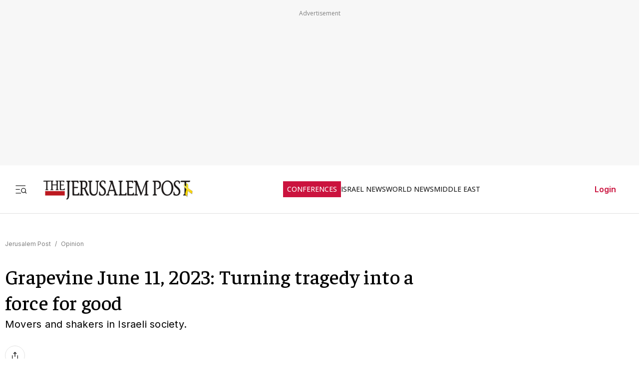

--- FILE ---
content_type: text/html; charset=utf-8
request_url: https://www.jpost.com/opinion/article-745863
body_size: 85250
content:
<!DOCTYPE html><html lang="en" dir="ltr" class="__variable_844316 __variable_f367f3 __variable_3abb4d __variable_2fad4c __variable_0b92db __className_844316"><head><meta charSet="utf-8"/><meta name="viewport" content="width=device-width, initial-scale=1"/><link rel="preload" as="image" href="/assets/jp-logo.png" fetchPriority="high"/><link rel="preload" as="image" href="https://images.jpost.com/image/upload/f_auto,fl_lossy/q_auto/c_fill,g_faces:center,h_720,w_1280/539841" fetchPriority="high"/><link rel="stylesheet" href="/_next/static/css/e5ecf34a4f18835a.css" data-precedence="next"/><link rel="stylesheet" href="/_next/static/css/2cf830c57a7f934a.css" data-precedence="next"/><link rel="stylesheet" href="/_next/static/css/3883c05c0203ea91.css" data-precedence="next"/><link rel="preload" as="script" fetchPriority="low" href="/_next/static/chunks/webpack-43cc5f42969cdc56.js"/><script src="/_next/static/chunks/fd9d1056-e05050f1c018545e.js" async=""></script><script src="/_next/static/chunks/2117-5a986179957af64f.js" async=""></script><script src="/_next/static/chunks/main-app-5294d1645fe5526e.js" async=""></script><script src="/_next/static/chunks/2972-0b4c0f3a2d479535.js" async=""></script><script src="/_next/static/chunks/3012-441a23e91604da9c.js" async=""></script><script src="/_next/static/chunks/5878-57e656b2310dbbdc.js" async=""></script><script src="/_next/static/chunks/9434-1bd1c4f7ede940fd.js" async=""></script><script src="/_next/static/chunks/7973-0581c3ca20ee8bd3.js" async=""></script><script src="/_next/static/chunks/7359-76ddb4e0213e6925.js" async=""></script><script src="/_next/static/chunks/7386-8c99888d7bc4a24a.js" async=""></script><script src="/_next/static/chunks/2620-a5a1c08b804fe023.js" async=""></script><script src="/_next/static/chunks/9122-591d54b0375b6caf.js" async=""></script><script src="/_next/static/chunks/1086-341564f5c1b2aac7.js" async=""></script><script src="/_next/static/chunks/7305-d238f32fa7c221ab.js" async=""></script><script src="/_next/static/chunks/3540-ec6bf04f306577f3.js" async=""></script><script src="/_next/static/chunks/9397-1bed608985bee94f.js" async=""></script><script src="/_next/static/chunks/2945-742f25e41a04e00b.js" async=""></script><script src="/_next/static/chunks/5818-389fbe6ebad863f6.js" async=""></script><script src="/_next/static/chunks/app/(routes-without-sub-menu)/articles/article/%5BarticleId%5D/page-cc0448556620612d.js" async=""></script><script src="/_next/static/chunks/app/layout-b1ce66514798b494.js" async=""></script><script src="/_next/static/chunks/6307-268f327d627909e2.js" async=""></script><script src="/_next/static/chunks/1686-c44e061fe410fcba.js" async=""></script><script src="/_next/static/chunks/app/error-559ba52bcc1ff297.js" async=""></script><script src="/_next/static/chunks/app/(routes-without-sub-menu)/layout-31a16f34043e38ec.js" async=""></script><link rel="preload" href="https://cdn.cookielaw.org/scripttemplates/otSDKStub.js?" as="script"/><link rel="preload" href="https://widgets.outbrain.com/outbrain.js" as="script"/><link rel="preload" href="https://btloader.com/tag?o=5119785225420800&amp;upapi=true" as="script"/><link rel="preload" href="https://www.googletagmanager.com/gtm.js?id=GTM-T4BJGTM" as="script"/><meta name="referrer" content="origin"/><link rel="icon" href="https://images.jpost.com/image/upload/f_auto,fl_lossy/Icons/PNG/jp-favicon-16.png" sizes="16x16"/><link rel="icon" href="https://images.jpost.com/image/upload/f_auto,fl_lossy/Icons/PNG/jp-favicon-32.png" sizes="32x32"/><link rel="shortcut icon" href="https://images.jpost.com/image/upload/f_auto,fl_lossy/Icons/PNG/jp-favicon-192.png" sizes="192x192"/><link rel="apple-touch-icon" href="https://images.jpost.com/image/upload/f_auto,fl_lossy/Icons/PNG/jp-favicon-180.png" sizes="180x180"/><link rel="preconnect" href="https://fonts.gstatic.com"/><title>Grapevine June 11, 2023: Turning tragedy into a force for good | The Jerusalem Post</title><meta name="description" content="Movers and shakers in Israeli society."/><meta name="keywords" content="Holocaust survivors,Grapevine,Opinion,Israeli society"/><meta name="robots" content="index, follow, max-image-preview:large, max-snippet:-1, max-video-preview:-1"/><meta name="fb:app_id" content="313311835670174"/><meta name="fb:pages" content="159050394216641"/><link rel="canonical" href="https://www.jpost.com/opinion/article-745863"/><meta property="og:title" content="Grapevine June 11, 2023: Turning tragedy into a force for good | The Jerusalem Post"/><meta property="og:description" content="Movers and shakers in Israeli society."/><meta property="og:url" content="https://www.jpost.com/opinion/article-745863"/><meta property="og:site_name" content="The Jerusalem Post | JPost.com"/><meta property="og:image" content="https://images.jpost.com/image/upload/f_auto,fl_lossy/q_auto/c_fill,g_faces:center,h_720,w_1280/539841"/><meta property="og:image:width" content="1280"/><meta property="og:image:height" content="720"/><meta property="og:type" content="article"/><meta name="twitter:card" content="summary_large_image"/><meta name="twitter:site" content="The Jerusalem Post"/><meta name="twitter:title" content="Grapevine June 11, 2023: Turning tragedy into a force for good"/><meta name="twitter:description" content="Movers and shakers in Israeli society."/><meta name="twitter:image" content="https://images.jpost.com/image/upload/f_auto,fl_lossy/q_auto/c_fill,g_faces:center,h_720,w_1280/539841"/><meta name="next-size-adjust"/><script>(self.__next_s=self.__next_s||[]).push([0,{"type":"application/ld+json","children":"{\"@type\":\"WebSite\",\"@context\":\"https://schema.org\",\"url\":\"https://www.jpost.com/\",\"name\":\"The Jerusalem Post\",\"description\":\"Israel's most-read English news website and best-selling English newspaper bringing breaking news, world news & middle east news.\",\"publisher\":{\"@type\":\"Organization\",\"@context\":\"https://schema.org\",\"url\":\"https://www.jpost.com/\",\"logo\":{\"@type\":\"ImageObject\",\"@id\":\"https://www.jpost.com//#/schema/logo/image/648455\",\"url\":\"/assets/jp-logo.png\",\"width\":\"300\",\"height\":\"60\",\"caption\":\"The Jerusalem Post\",\"contentUrl\":\"/assets/jp-logo.png\"},\"sameAs\":[\"https://en.wikipedia.org/wiki/The_Jerusalem_Post\",\"https://www.facebook.com/TheJerusalemPost/\",\"https://twitter.com/Jerusalem_Post\",\"https://www.instagram.com/thejerusalem_post/\",\"https://www.youtube.com/channel/UCLLLdCANnMAdMyrXdYbSlxg\",\"https://www.reddit.com/domain/jpost.com/\",\"https://www.linkedin.com/company/jerusalem-post\"]},\"potentialAction\":[{\"@type\":\"SearchAction\",\"target\":{\"@type\":\"EntryPoint\",\"urlTemplate\":\"https://www.jpost.com//jpost-search-page#/search;query={search_term_string}\"},\"query\":\"required name=search_term_string\"}],\"inLanguage\":\"en-US\"}","id":"json-ld-base-schema-0"}])</script><script>(self.__next_s=self.__next_s||[]).push([0,{"type":"application/ld+json","children":"{\"@context\":\"https://schema.org\",\"@type\":\"NewsMediaOrganization\",\"name\":\"The Jerusalem Post\",\"alternateName\":\"JPost\",\"url\":\"https://www.jpost.com/\",\"logo\":\"/assets/jp-logo.png\",\"sameAs\":[\"https://en.wikipedia.org/wiki/The_Jerusalem_Post\",\"https://www.facebook.com/TheJerusalemPost/\",\"https://twitter.com/Jerusalem_Post\",\"https://www.instagram.com/thejerusalem_post/\",\"https://www.youtube.com/channel/UCLLLdCANnMAdMyrXdYbSlxg\",\"https://www.reddit.com/domain/jpost.com/\",\"https://www.linkedin.com/company/jerusalem-post\"]}","id":"json-ld-base-schema-1"}])</script><script>(self.__next_s=self.__next_s||[]).push(["https://cdn.cookielaw.org/scripttemplates/otSDKStub.js?",{"data-domain-script":"698d81e3-0509-48c7-a961-e0a9d16db8a2","id":"cookies-script"}])</script><script>(self.__next_s=self.__next_s||[]).push([0,{"type":"text/javascript","children":"function OptanonWrapper() { }","id":"optanon-wrapper"}])</script><script src="/_next/static/chunks/polyfills-42372ed130431b0a.js" noModule=""></script></head><body><section class="main-banner-container "></section><header class="header-layout hamburger-close"><nav class="nav-controls-container"><section class="nav-controls-section"><button class="side-menu-toggle" aria-label="Toggle menu"><svg xmlns="http://www.w3.org/2000/svg" width="1em" height="1em" fill="none" viewBox="0 0 32 32"><path stroke="#212121" stroke-linecap="square" stroke-linejoin="round" stroke-width="1.8" d="M3 16.5h9M3 6.5h24M3 26.5h12M30 26.5l-3.106-3.106m1.662-4.116a5.778 5.778 0 1 1-11.556 0 5.778 5.778 0 0 1 11.556 0Z"></path></svg></button><a class="logo-link" target="_self" title="Jerusalem Post" href="/"><img alt="The Jerusalem Post - Israel News" title="The Jerusalem Post - Israel News" fetchPriority="high" width="300" height="60" decoding="async" data-nimg="1" class="img-fluid" style="color:transparent" src="/assets/jp-logo.png"/></a></section><ul class="nav-categories-container clean-list"><li class="nav-categories-item conf"><a class="nav-categories-link conf" target="_self" title="CONFERENCES" href="/conferences">CONFERENCES</a></li><li class="nav-categories-item "><a class="nav-categories-link " target="_self" title="ISRAEL NEWS" href="/israel-news">ISRAEL NEWS</a></li><li class="nav-categories-item "><a class="nav-categories-link " target="_self" title="WORLD NEWS" href="/international">WORLD NEWS</a></li><li class="nav-categories-item "><a class="nav-categories-link " target="_self" title="MIDDLE EAST" href="/middle-east">MIDDLE EAST</a></li><li class="nav-categories-item "><a class="nav-categories-link " target="_self" title="BUSINESS &amp; INNOVATION" href="/business-and-innovation">BUSINESS &amp; INNOVATION</a></li><li class="nav-categories-item "><a class="nav-categories-link " target="_blank" title="DEFENSE &amp; TECH" href="https://defense-and-tech.jpost.com/">DEFENSE &amp; TECH</a></li><li class="nav-categories-item "><a class="nav-categories-link " target="_self" title="OPINION" href="/opinion">OPINION</a></li><li class="nav-categories-item "><a class="nav-categories-link " target="_blank" title="JP STORE" href="https://store.jpost.com/">JP STORE</a></li></ul><section class="login-button-container visibility-hide"><button class="login-profile-button "><a class="login-link menu-section-controls-buttons-login" target="_self" href="/PayWalllogin?returnUrl=/opinion/article-745863">Login</a></button></section></nav><nav class="header-hamburger-menu-container "><!--$--><section class="menu-section"><section class="menu-section-top-row"><section class="menu-section-search-bar"><input type="text" placeholder="Search" class="menu-section-search-bar-input" aria-label="Search input" value=""/><button class="menu-section-search-bar-button" aria-label="Search"><svg xmlns="http://www.w3.org/2000/svg" width="1em" height="1em" fill="none" viewBox="0 0 15 16"><path stroke="#7F7F7F" stroke-linecap="square" stroke-linejoin="round" stroke-width="1.3" d="m14 14.5-3.106-3.106m1.662-4.116A5.778 5.778 0 1 1 1 7.278a5.778 5.778 0 0 1 11.556 0Z"></path></svg></button></section><button class="menu-section-controls-accessibility" aria-label="Accessibility"><svg xmlns="http://www.w3.org/2000/svg" width="1em" height="1em" fill="none" viewBox="0 0 24 24"><path stroke="#CB133E" stroke-linecap="round" stroke-linejoin="round" stroke-width="2" d="M16 5a1 1 0 1 0 0-2 1 1 0 0 0 0 2M18 19l1-7-6 1M5 8l3-3 5.5 3-2.36 3.5M4.24 14.5a5 5 0 0 0 6.88 6"></path><path stroke="#CB133E" stroke-linecap="round" stroke-linejoin="round" stroke-width="2" d="M13.76 17.5a5 5 0 0 0-6.88-6"></path></svg></button></section><section class="menu-section-controls"><section class="menu-section-controls-buttons"><a class="login-link menu-section-controls-buttons-login" target="_self" href="/PayWalllogin?returnUrl=/opinion/article-745863">Login</a><a class="menu-section-controls-buttons-subscribe" target="_self" href="https://payments.jpost.com/paywall/paywallpersonaldetails">Subscribe</a></section></section></section><!--/$--><!--$--><section class="side-menu"><ul class="side-menu-list clean-list"><li class="menu-item "><a class="menu-title" target="_self" href="/magazineprint/digitallibrary">JPOST DIGITAL LIBRARY</a></li><li class="menu-item "><a class="menu-title" target="_self" href="/">HOME PAGE</a></li><li class="menu-item "><a class="menu-title" target="_self" href="/jerusalem-report">THE JERUSALEM REPORT</a></li><li class="menu-item "><a class="menu-title" target="_self" href="https://defense-and-tech.jpost.com/">DEFENSE &amp; TECH</a></li><li class="menu-item "><a class="menu-title" target="_self" href="/opinion">OPINION</a></li><li class="menu-item "><div class="menu-title" aria-expanded="false"><span class="menu-label">BUSINESS &amp; INNOVATION</span><span class="arrow " role="button" tabindex="0"><svg xmlns="http://www.w3.org/2000/svg" width="1em" height="1em" fill="none" viewBox="0 0 16 16"><path stroke="#CB133E" stroke-linecap="round" stroke-linejoin="round" stroke-width="1.7" d="m5.335 13.333 5.333-5.334-5.333-5.333"></path></svg></span></div></li><li class="menu-item "><div class="menu-title" aria-expanded="false"><span class="menu-label">JERUSALEM POST EN ESPANOL</span><span class="arrow " role="button" tabindex="0"><svg xmlns="http://www.w3.org/2000/svg" width="1em" height="1em" fill="none" viewBox="0 0 16 16"><path stroke="#CB133E" stroke-linecap="round" stroke-linejoin="round" stroke-width="1.7" d="m5.335 13.333 5.333-5.334-5.333-5.333"></path></svg></span></div></li><li class="menu-item "><a class="menu-title" target="_blank" href="https://realestate.jpost.com/">REAL ESTATE LISTINGS</a></li><li class="menu-item "><a class="menu-title" target="_self" href="/aliyah">ALIYAH</a></li><li class="menu-item "><a class="menu-title" target="_self" href="/conferences">JERUSALEM POST CONFERENCE</a></li><li class="menu-item "><div class="menu-title" aria-expanded="false"><span class="menu-label">PREMIUM</span><span class="arrow " role="button" tabindex="0"><svg xmlns="http://www.w3.org/2000/svg" width="1em" height="1em" fill="none" viewBox="0 0 16 16"><path stroke="#CB133E" stroke-linecap="round" stroke-linejoin="round" stroke-width="1.7" d="m5.335 13.333 5.333-5.334-5.333-5.333"></path></svg></span></div></li><li class="menu-item "><a class="menu-title" target="_blank" href="https://store.jpost.com/">JP STORE</a></li><li class="menu-item "><span class="menu-title category-label">Categories</span></li><li class="menu-item "><div class="menu-title" aria-expanded="false"><span class="menu-label">ISRAEL NEWS</span><span class="arrow " role="button" tabindex="0"><svg xmlns="http://www.w3.org/2000/svg" width="1em" height="1em" fill="none" viewBox="0 0 16 16"><path stroke="#CB133E" stroke-linecap="round" stroke-linejoin="round" stroke-width="1.7" d="m5.335 13.333 5.333-5.334-5.333-5.333"></path></svg></span></div></li><li class="menu-item "><div class="menu-title" aria-expanded="false"><span class="menu-label">WORLD NEWS</span><span class="arrow " role="button" tabindex="0"><svg xmlns="http://www.w3.org/2000/svg" width="1em" height="1em" fill="none" viewBox="0 0 16 16"><path stroke="#CB133E" stroke-linecap="round" stroke-linejoin="round" stroke-width="1.7" d="m5.335 13.333 5.333-5.334-5.333-5.333"></path></svg></span></div></li><li class="menu-item "><div class="menu-title" aria-expanded="false"><span class="menu-label">MIDDLE EAST</span><span class="arrow " role="button" tabindex="0"><svg xmlns="http://www.w3.org/2000/svg" width="1em" height="1em" fill="none" viewBox="0 0 16 16"><path stroke="#CB133E" stroke-linecap="round" stroke-linejoin="round" stroke-width="1.7" d="m5.335 13.333 5.333-5.334-5.333-5.333"></path></svg></span></div></li><li class="menu-item "><a class="menu-title" target="_self" href="/american-politics">US POLITICS</a></li><li class="menu-item "><div class="menu-title" aria-expanded="false"><span class="menu-label">DIASPORA</span><span class="arrow " role="button" tabindex="0"><svg xmlns="http://www.w3.org/2000/svg" width="1em" height="1em" fill="none" viewBox="0 0 16 16"><path stroke="#CB133E" stroke-linecap="round" stroke-linejoin="round" stroke-width="1.7" d="m5.335 13.333 5.333-5.334-5.333-5.333"></path></svg></span></div></li><li class="menu-item "><a class="menu-title" target="_self" href="/opinion">OPINION</a></li><li class="menu-item "><div class="menu-title" aria-expanded="false"><span class="menu-label">PODCAST</span><span class="arrow " role="button" tabindex="0"><svg xmlns="http://www.w3.org/2000/svg" width="1em" height="1em" fill="none" viewBox="0 0 16 16"><path stroke="#CB133E" stroke-linecap="round" stroke-linejoin="round" stroke-width="1.7" d="m5.335 13.333 5.333-5.334-5.333-5.333"></path></svg></span></div></li><li class="menu-item "><div class="menu-title" aria-expanded="false"><span class="menu-label">JUDAISM</span><span class="arrow " role="button" tabindex="0"><svg xmlns="http://www.w3.org/2000/svg" width="1em" height="1em" fill="none" viewBox="0 0 16 16"><path stroke="#CB133E" stroke-linecap="round" stroke-linejoin="round" stroke-width="1.7" d="m5.335 13.333 5.333-5.334-5.333-5.333"></path></svg></span></div></li><li class="menu-item "><a class="menu-title" target="_self" href="/kabbalah">KABBALAH</a></li><li class="menu-item "><div class="menu-title" aria-expanded="false"><span class="menu-label">CHRISTIAN WORLD</span><span class="arrow " role="button" tabindex="0"><svg xmlns="http://www.w3.org/2000/svg" width="1em" height="1em" fill="none" viewBox="0 0 16 16"><path stroke="#CB133E" stroke-linecap="round" stroke-linejoin="round" stroke-width="1.7" d="m5.335 13.333 5.333-5.334-5.333-5.333"></path></svg></span></div></li><li class="menu-item "><div class="menu-title" aria-expanded="false"><span class="menu-label">HEALTH &amp; WELLNESS</span><span class="arrow " role="button" tabindex="0"><svg xmlns="http://www.w3.org/2000/svg" width="1em" height="1em" fill="none" viewBox="0 0 16 16"><path stroke="#CB133E" stroke-linecap="round" stroke-linejoin="round" stroke-width="1.7" d="m5.335 13.333 5.333-5.334-5.333-5.333"></path></svg></span></div></li><li class="menu-item "><a class="menu-title" target="_self" href="/science">SCIENCE</a></li><li class="menu-item "><a class="menu-title" target="_self" href="/law">LAW</a></li><li class="menu-item "><div class="menu-title" aria-expanded="false"><span class="menu-label">ARCHAEOLOGY</span><span class="arrow " role="button" tabindex="0"><svg xmlns="http://www.w3.org/2000/svg" width="1em" height="1em" fill="none" viewBox="0 0 16 16"><path stroke="#CB133E" stroke-linecap="round" stroke-linejoin="round" stroke-width="1.7" d="m5.335 13.333 5.333-5.334-5.333-5.333"></path></svg></span></div></li><li class="menu-item "><a class="menu-title" target="_self" href="/omg">OMG</a></li><li class="menu-item "><a class="menu-title" target="_self" href="/environment-and-climate-change">ENVIRONMENT &amp; CLIMATE CHANGE</a></li><li class="menu-item "><a class="menu-title" target="_self" href="/food-recipes">FOOD &amp; RECIPES</a></li><li class="menu-item "><a class="menu-title" target="_self" href="/history">HISTORY</a></li></ul><ul class="side-menu-list clean-list"><li class="menu-item"><a class="menu-title footer" target="_parent" href="/special-content">SPONSORED CONTENT</a></li><li class="menu-item"><a class="menu-title footer" target="_parent" href="/advertise">ADVERTISE WITH US</a></li><li class="menu-item"><a class="menu-title footer" target="_parent" href="/landedpages/termsofservice.aspx">TERMS OF USE</a></li><li class="menu-item"><a class="menu-title footer" target="_parent" href="/landedpages/privacypolicy.aspx">PRIVACY POLICY</a></li><li class="menu-item"><a class="menu-title footer" target="_parent" href="/contactus">CONTACT US</a></li><li class="menu-item"><a class="menu-title footer" target="_parent" href="/customer-service/cancel-subscription">CANCEL SUBSCRIPTION</a></li><li class="menu-item"><a class="menu-title footer" target="_parent" href="/customer-service">CUSTOMER SERVICE</a></li><li class="menu-item"><a class="menu-title footer" target="_parent" href="/landedpages/aboutus.aspx">ABOUT US</a></li></ul></section><!--/$--></nav></header><section class="header-overlay"></section><main class="main-layout"><section class="main-page"><script>(self.__next_s=self.__next_s||[]).push([0,{"type":"application/ld+json","children":"{\"@context\":\"https://schema.org\",\"@type\":\"NewsArticle\",\"headline\":\"Grapevine June 11, 2023: Turning tragedy into a force for good\",\"image\":[{\"@type\":\"ImageObject\",\"@id\":\"539841\",\"url\":\"https://images.jpost.com/image/upload/f_auto,fl_lossy/q_auto/c_fill,g_faces:center,h_720,w_1280/539841\",\"width\":\"1280\",\"height\":\"720\",\"caption\":\" THE FRIENDS OF ZION exhibition of 40 Holocaust survivors and the words they live by.\",\"contentUrl\":\"https://images.jpost.com/image/upload/f_auto,fl_lossy/q_auto/c_fill,g_faces:center,h_720,w_1280/539841\"}],\"datePublished\":\"2023-06-11T03:07:58.000+00:00\",\"dateModified\":\"2023-06-11T03:07:58.000+00:00\",\"author\":[{\"@type\":\"Person\",\"@context\":\"https://schema.org\",\"name\":\"GREER FAY CASHMAN\",\"url\":\"/author/greer-fay-cashman\",\"worksFor\":{\"@type\":\"Organization\",\"name\":\"The Jerusalem Post\"}}],\"publisher\":{\"@context\":\"https://schema.org\",\"@type\":\"NewsMediaOrganization\",\"name\":\"The Jerusalem Post\",\"alternateName\":\"JPost\",\"url\":\"https://www.jpost.com/\",\"logo\":\"/assets/jp-logo.png\",\"sameAs\":[\"https://en.wikipedia.org/wiki/The_Jerusalem_Post\",\"https://www.facebook.com/TheJerusalemPost/\",\"https://twitter.com/Jerusalem_Post\",\"https://www.instagram.com/thejerusalem_post/\",\"https://www.youtube.com/channel/UCLLLdCANnMAdMyrXdYbSlxg\",\"https://www.reddit.com/domain/jpost.com/\",\"https://www.linkedin.com/company/jerusalem-post\"]},\"description\":\"Movers and shakers in Israeli society.\",\"mainEntityOfPage\":\"/opinion/article-745863\",\"articleSection\":[\"Opinion\"],\"isAccessibleForFree\":true,\"articleBody\":\"Any death is sad. Family and friends mourn, and a light goes out in the world. But it is more than sad when someone dies as the result of a terrorist attack. Grief is immeasurable, and the actions of those left behind should not be judged, because in so many cases bereavement causes people to act in a manner that is not in keeping with their personalities. But some, despite their grief, have the enormous strength of character to memorialize their loved ones by donating their organs to save the lives of others, or to establish memorial foundations or organizations to preserve the memories of lost loved ones. The Malki Foundation for instance, was created by Frimet and Arnold Roth after their teenage daughter Malki was killed in a terrorist assault on the now non-existent Sbarro restaurant in Jerusalem. Malki’s younger sister to whom she was greatly attached was born with severe disabilities. Their parents decided after Malki’s death that the best way to honor her memory was to create a foundation that would help other parents who are providing home care in a loving environment, for other children with disabilities.Similarly, Comedy for Koby, a stand-up comedy show devised by comedian Avi Liberman together with Seth and Sheri Mandell, whose teenage son Koby and his friend Yosef Ishran were cruelly murdered by a Palestinian terrorist, replaces tears with laughter. The show, which tours several Israeli cities, features the best Israeli and American comedians. It’s a sell-out wherever it goes, and proceeds are used for projects designed to help surviving victims of terrorism and their families. Laughter has always been good medicine, and stand-up comedy has proved to be a balm for the soul.More recently, in 2014, three teenage boys, Gil-Ad Shaer, Eyal Yifrah and Naftali Fraenkel were thumbing a ride and had the misfortune to enter a vehicle driven by a Palestinian terrorist. It was known that they were kidnapped, but not until 18 days later did it become public that they had been murdered very soon after their abduction. During those 18 days, people throughout Israel and the Jewish Diaspora rallied around the three families, praying with them and for them, offering moral and financial support. Such an outpouring of the milk of human kindness is rare, even in war time. Following the period of mourning, Nir Barkat, who then was mayor of Jerusalem, sat with the families, who said they wanted to do something that would reflect the spirit of unity that had engulfed them during the crisis. And thus, the annual Jerusalem Unity Prize in memory of the three boys was born, and it was awarded last week for the ninth consecutive year at a ceremony at the President’s Residence.It is doubtful that any of these three organizations, along with several others, would exist without the tragedies that inspired them. It’s a terrible price to pay for doing good, but there must be some small comfort in the number of people who have been helped as a direct outcome of those tragedies. The unity prizes were awarded to organizations in Israel and abroad.President Isaac Herzog and all other speakers emphasized that unity is at the core of Israel’s existence. It is the common denominator on which diversity finds its home.■ FOR NON-RADICALS, it’s very difficult to understand how a political leader as astute, intelligent and experienced as Benjamin Netanyahu keeps shooting himself in the foot like a game of political Russian roulette. He keeps appointing people whose views and actions have done and can do him harm. Netanyahu has ignored newspaper editorials and interviews with prominent figures in education by appointing homophobic MK Avi Maoz to take charge of Israel’s Jewish identity. This is ironic, given that Netanyahu himself is a universal Jew, not a religious Jew. Netanyahu eats in non-kosher restaurants and does not observe the Sabbath. How could he entrust matters of Jewish identity to someone who is even beyond the opposite extreme? Yediot Aharonot interviewed former education ministers Limor Livnat, Yuli Tamir, Shai Piron and Yifat Shasha-Biton, who belong to different political parties, but share the viewpoint that someone like Maoz, who will be working closely with current Education Minister Yoav Kisch, is bad newsfor Israel, and suggest that parents should take action before Maoz has a chance to ruin the minds of their children.■ IT HAPPENS to all of us. We are standing or sitting somewhere and our eyes catch sight of someone we never expected to see in this particular environment. Knowing how the Western Wall authorities crack down on irreverent Jews who come improperly attired, or on women who choose to wear prayer shawls and phylacteries, which are regarded in strictly Orthodox circles as a purely male province, the last person one would expect to see at the Friends of Zion Museum, which is an Evangelical enterprise, was Rabbi Shmuel Rabinowitz, rabbi of the Western Wall and the holy sites.Rabinowitz accepted the invitation to attend the opening last week of the exhibition The Power of Words, which features the portraits of 40 Holocaust survivors and the phrases or slogans that they live by.The exhibition was coordinated with therapist Michal Fundaminsky, who has been working with the survivors for the past 12 years.Rabinowitz was very moved by the exhibition, which directly and indirectly is a tribute to Jewish resilience and the ability to overcome the most traumatic experiences, and build a new life. “Every youngster in the State of Israel must visit the museum and the exhibition, read the story of each survivor and embrace his or her saying,” he said, as he thanked FOZ founder and president Dr. Mike Evans, whom he called “my dear friend,” and praised the work that Evans does for the State of Israel and for Holocaust survivors in Israel and around the world.The exhibition is indeed impressive, but it would be more so if the texts were translated into three or four languages.Not everyone who visits the museum understands Hebrew, and can much less read it. To properly get the message across, it is imperative for it to be translated.Bastille Day■ FILM BUFFS who are also regular invitees to the annual Bastille Day reception hosted by French Ambassador Éric Danon and his wife, Marie-Christine Dupuis-Danon, will be in somewhat of a quandary this year. Bastille Day actually falls on July 14, which this year is a Friday, so the celebration has been moved to the evening of July 13. But that also happens to be the date for the launch of this year’s Jerusalem Film Festival, and the opening film is the much-publicized Golda, starring award-winning British actress Helen Mirren. There’s almost no way to get to both without hiring a helicopter. The Bastille Day reception is at the ambassador’s residence in Jaffa, and the opening of the Jerusalem Film Festival is at the Sultan’s Pool in Jerusalem.Life is full of challenges and frustrations.■ WE DO not always recognize the heroes in our midst. Israel’s Iraqi community could certainly wax long and loud about Mordechai Ben-Porat, but to most other people, he was just a pleasant, elderly gentleman.Visitors to the Babylonian Jewry Heritage Center and Museum, which he founded in 1973 and over which he presided, can trace the story of his life through a new permanent exhibition of photographs, documents and citations, which his family presented to curator Orly Bahar Levi and designer Lavi Tzarfat.Born in Baghdad in September 1923, he died in January 2022, after having led a full and adventurous life.The eldest of 11 siblings, Ben-Porat came to the Land of Israel in 1945, and soon joined the Hagana. He later fought in the War of Independence.In 1949, the Mossad sent him to Iraq to organize the illegal emigration of Iraqi Jews, in what was known as Operation Ezra and Nehemiah. During the two years he spent in Iraq organizing clandestine Zionist activities, he was caught and arrested four times, and subjected to hard labor. He succeeded in escaping after his fourth arrest and returned to Israel. In 1955, he was elected head of the Or Yehuda local council, and in 1965, he was elected to the Knesset.He was reelected in 1969 and 1973, but lost his seat in 1977. In 1970, he returned to illegal emigration – this time helping the Jewish Agency to help get Jews out of Iran. In 1981, he was reelected to the Knesset, and was made a minister-without-portfolio.Ben-Porat went party hopping from the Left to the Right. He was a member of at least five political parties at one time or another, and a life-long activist for social justice regardless of which party he belonged to at any given time.In recognition of all that he had done for the state and its people, Ben-Porat was awarded the Israel Prize.It is quite amazing how many unsung or barely sung heroes we have in our midst – people who have given their all for this country and its people, but who have received scant recognition for what they have done.\",\"keywords\":[\"Holocaust survivors\",\"Grapevine\",\"Opinion\",\"Israeli society\"]}","id":"json-ld-schema-745863"}])</script><script>(self.__next_s=self.__next_s||[]).push([0,{"type":"application/ld+json","children":"{\"@type\":\"BreadcrumbList\",\"@context\":\"https://schema.org\",\"@id\":\"https://www.jpost.com/\",\"itemListElement\":[{\"@type\":\"ListItem\",\"position\":1,\"name\":\"Jerusalem Post\",\"item\":\"https://www.jpost.com/\"},{\"@type\":\"ListItem\",\"position\":2,\"name\":\"Opinion\",\"item\":\"https://www.jpost.com/opinion\"}]}","id":"json-ld-schema-breadcrumbs-745863"}])</script><script id="app-variables" type="application/ld+json">{"articleID":745863,"termID":0,"catID":5,"sitePageID":0,"expertID":0}</script><section class="article-page-wrap"><nav class="breadcrumbs-wrap mb-1 article-page-breadcrumbs"><span><a class="color-gray" target="_self" href="/">Jerusalem Post</a><span class="color-gray me-05 ms-05">/</span></span><span><a class="color-gray" target="_self" href="/opinion">Opinion</a></span></nav><article><section class="article-page-titles"><h1 class="article-main-title">Grapevine June 11, 2023: Turning tragedy into a force for good</h1><h2 class="article-main-subtitle">Movers and shakers in Israeli society.</h2></section><section class="article-Buttons-wrapper"><section><section class="flex flex-row article-buttons-wrap"><section class="article-button-section"><button type="button" class="btn btn-none  btn-icon article-button is-disabled" aria-disabled="true" tabindex="-1" title="Share"><section class="article-icon"><svg xmlns="http://www.w3.org/2000/svg" width="16" height="16" fill="none" viewBox="0 0 16 16"><path stroke="#212121" stroke-linecap="round" stroke-linejoin="round" stroke-width="1.333" d="M2.668 8v5.333a1.333 1.333 0 0 0 1.333 1.334h8a1.333 1.333 0 0 0 1.334-1.334V8M10.665 4 8 1.335 5.332 4.001M8 1.334v8.667"></path></svg></section></button></section></section><section class="full-width hidden"></section></section></section><section class="image-container full-width m-auto"><figure class="image-wrapper full-width"><img alt=" THE FRIENDS OF ZION exhibition of 40 Holocaust survivors and the words they live by." title=" THE FRIENDS OF ZION exhibition of 40 Holocaust survivors and the words they live by." fetchPriority="high" width="1280" height="720" decoding="async" data-nimg="1" class="img-fluid full-width" style="color:transparent" src="https://images.jpost.com/image/upload/f_auto,fl_lossy/q_auto/c_fill,g_faces:center,h_720,w_1280/539841"/></figure><section class="image-credit"><section> THE FRIENDS OF ZION exhibition of 40 Holocaust survivors and the words they live by.</section><section>(<!-- -->photo credit<!-- -->: <span>SHIMON COHEN</span>)</section></section></section></article><section class="article-page-layout"><section class="article-page-content"><article><section class="article-body article-body-width"><section class="article-info"><section><span class="reporters"><span class="reporters-preposition">By</span><span><a class="reporter-name-channel" target="_self" href="/Author/Greer-Fay-Cashman">GREER FAY CASHMAN</a></span></span></section><section class="publish-date"><time dateTime="2023-06-11T03:07:58">JUNE 11, 2023 03:07</time></section></section><section itemProp="articleBody"><section id="section-0" class="article-paragraph-wrap"><p class="article-paragraph-section article-body-paragraph">Any death is sad. Family and friends mourn, and a light goes out in the world. But it is more than sad when someone dies as the result of a terrorist attack. Grief is immeasurable, and the actions of those left behind should not be judged, because in so many cases bereavement causes people to act in a manner that is not in keeping with their personalities.</p></section><section id="section-1" class="article-paragraph-wrap"><p class="article-paragraph-section article-body-paragraph">But some, despite their grief, have the enormous strength of character to memorialize their loved ones by donating their organs to save the lives of others, or to establish memorial foundations or organizations to preserve the memories of lost loved ones. The Malki Foundation for instance, was created by Frimet and Arnold Roth after their teenage daughter Malki was killed in a terrorist assault on the now non-existent Sbarro restaurant in Jerusalem. Malki’s younger sister to whom she was greatly attached was born with severe disabilities. Their parents decided after Malki’s death that the best way to honor her memory was to create a foundation that would help other parents who are providing home care in a loving environment, for other children with disabilities.</p></section><section id="section-MB_7" class="article-outbrain-section article-body-paragraph"><section class="hide-for-premium for-device-mobile"></section></section><section id="section-3" class="article-default-section article-body-paragraph"><p>Similarly, <a href="https://www.jpost.com/must/article-744644">Comedy for Koby</a>, a stand-up comedy show devised by comedian Avi Liberman together with Seth and Sheri Mandell, whose teenage son Koby and his friend Yosef Ishran were cruelly murdered by a Palestinian terrorist, replaces tears with laughter. The show, which tours several Israeli cities, features the best Israeli and American comedians. It’s a sell-out wherever it goes, and proceeds are used for projects designed to help surviving victims of terrorism and their families. Laughter has always been good medicine, and stand-up comedy has proved to be a balm for the soul.</p></section><section id="section-AR_42" class="article-outbrain-section article-body-paragraph"><section class="hide-for-premium for-device-desktop"></section></section><section id="section-6" class="article-default-section article-body-paragraph"><p>More recently, in 2014, <a href="https://www.jpost.com/israel-news/families-of-three-murdered-boys-be-compensated-38m-nis-from-hamas-679431">three teenage boys</a>, Gil-Ad Shaer, Eyal Yifrah and Naftali Fraenkel were thumbing a ride and had the misfortune to enter a vehicle driven by a Palestinian terrorist. It was known that they were kidnapped, but not until 18 days later did it become public that they had been murdered very soon after their abduction. During those 18 days, people throughout Israel and the Jewish Diaspora rallied around the three families, praying with them and for them, offering moral and financial support. Such an outpouring of the milk of human kindness is rare, even in war time. Following the period of mourning, Nir Barkat, who then was mayor of Jerusalem, sat with the families, who said they wanted to do something that would reflect the spirit of unity that had engulfed them during the crisis. And thus, the annual Jerusalem Unity Prize in memory of the three boys was born, and it was awarded last week for the ninth consecutive year at a ceremony at the President’s Residence.</p></section><section id="section-8" class="article-paragraph-wrap"><p class="article-paragraph-section article-body-paragraph">It is doubtful that any of these three organizations, along with several others, would exist without the tragedies that inspired them. It’s a terrible price to pay for doing good, but there must be some small comfort in the number of people who have been helped as a direct outcome of those tragedies. The unity prizes were awarded to organizations in Israel and abroad.</p></section><section id="section-9" class="article-top-story-section article-body-paragraph"></section><section class="article-paragraph-wrap"><section id="section-10" class="article-body-paragraph"><figure class="article-image-in-body"><img alt="FROM LEFT: FOZ museum director Nir Kimhi, Rabbi Shmuel Rabinowitz and Dr. Mike Evans." loading="lazy" width="822" height="829" decoding="async" data-nimg="1" style="color:transparent" src="https://images.jpost.com/image/upload/f_auto,fl_lossy/c_fill,g_faces:center,h_537,w_822/539842"/><figcaption class="article-image-caption article-image-credit">FROM LEFT: FOZ museum director Nir Kimhi, Rabbi Shmuel Rabinowitz and Dr. Mike Evans. (credit: SHIMON COHEN)</figcaption></figure></section></section><section id="section-11" class="article-paragraph-wrap"><p class="article-paragraph-section article-body-paragraph">President Isaac Herzog and all other speakers emphasized that unity is at the core of Israel’s existence. It is the common denominator on which diversity finds its home.</p></section><section id="section-13" class="article-paragraph-wrap"><p class="article-paragraph-section article-body-paragraph">■ FOR NON-RADICALS, it’s very difficult to understand how a political leader as astute, intelligent and experienced as Benjamin Netanyahu keeps shooting himself in the foot like a game of political Russian roulette. He keeps appointing people whose views and actions have done and can do him harm. Netanyahu has ignored newspaper editorials and interviews with prominent figures in education by appointing homophobic MK Avi Maoz to take charge of Israel’s Jewish identity. This is ironic, given that Netanyahu himself is a universal Jew, not a religious Jew. Netanyahu eats in non-kosher restaurants and does not observe the Sabbath. How could he entrust matters of Jewish identity to someone who is even beyond the opposite extreme? Yediot Aharonot interviewed former education ministers Limor Livnat, Yuli Tamir, Shai Piron and Yifat Shasha-Biton, who belong to different political parties, but share the viewpoint that someone like Maoz, who will be working closely with current Education Minister Yoav Kisch, is bad newsfor Israel, and suggest that parents should take action before Maoz has a chance to ruin the minds of their children.</p></section><section id="section-14" class="article-paragraph-wrap"><p class="article-paragraph-section article-body-paragraph">■ IT HAPPENS to all of us. We are standing or sitting somewhere and our eyes catch sight of someone we never expected to see in this particular environment. Knowing how the Western Wall authorities crack down on irreverent Jews who come improperly attired, or on women who choose to wear prayer shawls and phylacteries, which are regarded in strictly Orthodox circles as a purely male province, the last person one would expect to see at the Friends of Zion Museum, which is an Evangelical enterprise, was Rabbi Shmuel Rabinowitz, rabbi of the Western Wall and the holy sites.</p></section><section id="section-MB_35" class="article-outbrain-section article-body-paragraph"><section class="hide-for-premium for-device-mobile"></section></section><section id="section-16" class="article-default-section article-body-paragraph"><p>Rabinowitz accepted the invitation to attend the opening last week of the exhibition The Power of Words, which features the portraits of 40 <a href="https://www.jpost.com/conferences/article-745325">Holocaust survivors</a> and the phrases or slogans that they live by.</p></section><section id="section-17" class="article-paragraph-wrap"><p class="article-paragraph-section article-body-paragraph">The exhibition was coordinated with therapist Michal Fundaminsky, who has been working with the survivors for the past 12 years.</p></section><section id="section-18" class="article-paragraph-wrap"><p class="article-paragraph-section article-body-paragraph">Rabinowitz was very moved by the exhibition, which directly and indirectly is a tribute to Jewish resilience and the ability to overcome the most traumatic experiences, and build a new life. “Every youngster in the State of Israel must visit the museum and the exhibition, read the story of each survivor and embrace his or her saying,” he said, as he thanked FOZ founder and president Dr. Mike Evans, whom he called “my dear friend,” and praised the work that Evans does for the State of Israel and for Holocaust survivors in Israel and around the world.</p></section><section id="section-19" class="article-paragraph-wrap"><p class="article-paragraph-section article-body-paragraph">The exhibition is indeed impressive, but it would be more so if the texts were translated into three or four languages.</p></section><section id="section-20" class="article-paragraph-wrap"><p class="article-paragraph-section article-body-paragraph">Not everyone who visits the museum understands Hebrew, and can much less read it. To properly get the message across, it is imperative for it to be translated.</p></section><h3 id="section-21" class="article-header-section article-body-paragraph injected"><strong>Bastille Day</strong></h3><section id="section-22" class="article-default-section article-body-paragraph"><p>■ FILM BUFFS who are also regular invitees to the annual Bastille Day reception hosted by French Ambassador Éric Danon and his wife, Marie-Christine Dupuis-Danon, will be in somewhat of a quandary this year. Bastille Day actually falls on July 14, which this year is a Friday, so the celebration has been moved to the evening of July 13. But that also happens to be the date for the launch of this year’s Jerusalem Film Festival, and the opening film is the much-publicized Golda, starring award-winning British actress <a href="https://www.jpost.com/israel-news/culture/article-745508">Helen Mirren</a>. There’s almost no way to get to both without hiring a helicopter. The Bastille Day reception is at the ambassador’s residence in Jaffa, and the opening of the Jerusalem Film Festival is at the Sultan’s Pool in Jerusalem.</p></section><section id="section-23" class="article-paragraph-wrap"><p class="article-paragraph-section article-body-paragraph">Life is full of challenges and frustrations.</p></section><section id="section-24" class="article-paragraph-wrap"><p class="article-paragraph-section article-body-paragraph">■ WE DO not always recognize the heroes in our midst. Israel’s Iraqi community could certainly wax long and loud about Mordechai Ben-Porat, but to most other people, he was just a pleasant, elderly gentleman.</p></section><section id="section-25" class="article-paragraph-wrap"><p class="article-paragraph-section article-body-paragraph">Visitors to the Babylonian Jewry Heritage Center and Museum, which he founded in 1973 and over which he presided, can trace the story of his life through a new permanent exhibition of photographs, documents and citations, which his family presented to curator Orly Bahar Levi and designer Lavi Tzarfat.</p></section><section id="section-26" class="article-paragraph-wrap"><p class="article-paragraph-section article-body-paragraph">Born in Baghdad in September 1923, he died in January 2022, after having led a full and adventurous life.</p></section><section id="section-27" class="article-paragraph-wrap"><p class="article-paragraph-section article-body-paragraph">The eldest of 11 siblings, Ben-Porat came to the Land of Israel in 1945, and soon joined the Hagana. He later fought in the War of Independence.</p></section><section id="section-28" class="article-paragraph-wrap"><p class="article-paragraph-section article-body-paragraph">In 1949, the Mossad sent him to Iraq to organize the illegal emigration of Iraqi Jews, in what was known as Operation Ezra and Nehemiah. During the two years he spent in Iraq organizing clandestine Zionist activities, he was caught and arrested four times, and subjected to hard labor. He succeeded in escaping after his fourth arrest and returned to Israel. In 1955, he was elected head of the Or Yehuda local council, and in 1965, he was elected to the Knesset.</p></section><section id="section-29" class="article-paragraph-wrap"><p class="article-paragraph-section article-body-paragraph">He was reelected in 1969 and 1973, but lost his seat in 1977. In 1970, he returned to illegal emigration – this time helping the Jewish Agency to help get Jews out of Iran. In 1981, he was reelected to the Knesset, and was made a minister-without-portfolio.</p></section><section id="section-30" class="article-paragraph-wrap"><p class="article-paragraph-section article-body-paragraph">Ben-Porat went party hopping from the Left to the Right. He was a member of at least five political parties at one time or another, and a life-long activist for social justice regardless of which party he belonged to at any given time.</p></section><section id="section-31" class="article-paragraph-wrap"><p class="article-paragraph-section article-body-paragraph">In recognition of all that he had done for the state and its people, Ben-Porat was awarded the Israel Prize.</p></section><section id="section-32" class="article-paragraph-wrap"><p class="article-paragraph-section article-body-paragraph">It is quite amazing how many unsung or barely sung heroes we have in our midst – people who have given their all for this country and its people, but who have received scant recognition for what they have done.</p></section></section></section></article><section><section class="footer-content-1"><section class="related-tags-wrap "><h3 class="tag-text related-tags-title">See more on</h3><div class="related-tag-link"><div class="related-tag-item"><a target="_self" href="/tags/holocaust-survivors">Holocaust survivors</a><span class="related-tag-seperator">|</span></div><div class="related-tag-item"><a target="_self" href="/tags/grapevine">Grapevine</a><span class="related-tag-seperator">|</span></div><div class="related-tag-item"><a target="_self" href="/tags/opinion">Opinion</a><span class="related-tag-seperator">|</span></div><div class="related-tag-item"><a target="_self" href="/tags/israeli-society">Israeli society</a></div></div></section><hr class="full-width hr-line-black " style="height:1px"/></section><section><section class="hide-for-premium for-device-all"></section><section class="hide-for-premium for-device-all"><hr class="full-width hr-line-black mt-2" style="height:1px"/></section><!--$!--><template data-dgst="BAILOUT_TO_CLIENT_SIDE_RENDERING"></template><div class="comments-section"></div><!--/$--></section></section></section><aside class="sidebar-page-content"><section class="article-sidebar-inner"><section class="articles-top-story-wrap"><section class="articles-top-story-main-title-opinion">Top Stories</section><section class="top-story-block"><section class="image-headline-card"><a class="image-headline-card-link" target="_self" href="/middle-east/iran-news/article-884405"><img alt="Protesters demand the removal of Fatemeh Ardeshir-Larijani from Emory&#x27;s medical department, January 2026." title="Protesters demand the removal of Fatemeh Ardeshir-Larijani from Emory&#x27;s medical department, January 2026." loading="lazy" width="300" height="200" decoding="async" data-nimg="1" class="image-headline-card-img" style="color:transparent" src="https://images.jpost.com/image/upload/f_auto,fl_lossy/q_auto/c_fill,g_faces:center,h_448,w_632/703256"/><section class="image-headline-card-title">Iran official&#x27;s daughter removed from Georgia university </section></a><span class="emphasis " data-bg-color="true" style="--emphasis-bg-color:#212121;--emphasis-text-color:#FFFFFF">REPORT</span></section></section><section class="top-story-block"><section class="articles-top-story-item"><span class="emphasis emphasis--white-bg" data-bg-color="true" style="--emphasis-bg-color:#FFFFFF;--emphasis-text-color:#7F7F7F">EDITORIAL</span><section class="articles-top-story-section-flex"><div style="width:100%"><a target="_self" href="/opinion/article-884394"><span class="articles-top-story-title-item">Israeli voters deserve more than ‘anyone but Bibi’</span></a></div></section></section></section><section class="top-story-block"><section class="articles-top-story-item"><section class="articles-top-story-section-flex"><div style="width:100%"><a target="_self" href="/middle-east/article-884404"><span class="articles-top-story-title-item">Hezbollah leader praises Iran, warns of US-Zionist assault</span></a></div></section></section></section><section class="top-story-block"><section class="horizontal-card-pair"><section class="horizontal-card"><a target="_self" href="/israel-news/article-884398"><img alt="US President Donald Trump holds a signed founding charter at the &quot;Board of Peace&quot; meeting during the World Economic Forum (WEF) annual meeting in Davos on January 22, 2026." title="US President Donald Trump holds a signed founding charter at the &quot;Board of Peace&quot; meeting during the World Economic Forum (WEF) annual meeting in Davos on January 22, 2026." loading="lazy" width="140" height="90" decoding="async" data-nimg="1" class="horizontal-card-img" style="color:transparent" src="https://images.jpost.com/image/upload/f_auto,fl_lossy/q_auto/c_fill,g_faces:center,h_448,w_632/703250"/><h3 class="horizontal-card-title">Netanyahu blocks Herzog from joining Trump Gaza board event</h3></a><span class="emphasis " data-bg-color="true" style="--emphasis-bg-color:#212121;--emphasis-text-color:#FFFFFF">REPORT</span></section><section class="horizontal-card"><a target="_self" href="/opinion/article-884261"><img alt="Cameron Kasky, a junior from Marjory Stoneman Douglas High School speaks, during a rally with Thurgood Marshall Academy students in advance of Saturday&#x27;s March for Our Lives event in Washington, US March 22, 2018." title="Cameron Kasky, a junior from Marjory Stoneman Douglas High School speaks, during a rally with Thurgood Marshall Academy students in advance of Saturday&#x27;s March for Our Lives event in Washington, US March 22, 2018." loading="lazy" width="140" height="90" decoding="async" data-nimg="1" class="horizontal-card-img" style="color:transparent" src="https://images.jpost.com/image/upload/f_auto,fl_lossy/q_auto/c_fill,g_faces:center,h_448,w_632/703067"/><h3 class="horizontal-card-title">NY hopeful Cameron Kasky&#x27;s anti-Israel activism is naive</h3></a><span class="emphasis " data-bg-color="true" style="--emphasis-bg-color:#212121;--emphasis-text-color:#FFFFFF">OPINION</span></section></section></section><section class="top-story-block"><section class="articles-top-story-item"><section class="articles-top-story-section-flex"><div style="width:100%"><a target="_self" href="/environment-and-climate-change/article-884395"><span class="articles-top-story-title-item">Thousands of flights canceled ahead of US winter storm</span></a></div></section></section></section><section class="top-story-block no-border"><section class="articles-top-story-item"><section class="articles-top-story-section-flex"><div style="width:100%"><a target="_self" href="/israel-news/article-884351"><span class="articles-top-story-title-item">US envoys hold Gaza, Iran talks in Israel</span></a></div></section></section></section></section><div class="sticky-sentinel"></div><section class="sticky-sidebar-wrapper"><div></div></section></section></aside></section></section></section></main><footer class="footer-layout"><section class="footer-top"><section class="footer-top-container"><section class="footer-top-container-image-wrapper"><img alt="The Jerusalem Post - Israel News" title="The Jerusalem Post - Israel News" loading="lazy" width="240" height="32" decoding="async" data-nimg="1" class="footer-top-container-image-wrapper-image" style="color:transparent" src="https://images.jpost.com/image/upload/245904"/></section><section class="footer-top-container-social-icons-wrapper"><section class="footer-top-container-social-icons-wrapper-icon"><a class="social-icon" target="_blank" rel="noreferrer" title="jpost x" href="https://x.com/Jerusalem_Post"><svg xmlns="http://www.w3.org/2000/svg" width="32" height="32" fill="none" viewBox="0 0 32 32" class="twitter" aria-label="Twitter"><path fill="#212121" d="M24.435 2.538h4.498L19.106 13.77l11.56 15.284h-9.051l-7.09-9.27-8.112 9.27h-4.5l10.51-12.013L1.333 2.537h9.282l6.408 8.473zM22.856 26.36h2.493L9.26 5.09H6.586z"></path></svg></a></section><section class="footer-top-container-social-icons-wrapper-icon"><a class="social-icon" target="_blank" rel="noreferrer" title="jpost facebook" href="https://www.facebook.com/TheJerusalemPost"><svg xmlns="http://www.w3.org/2000/svg" width="32" height="32" fill="none" viewBox="0 0 32 32" class="facebook" aria-label="Facebook"><g clip-path="url(#facebookIcon_svg__a)"><path fill="#212121" d="M16 0C7.164 0 0 7.164 0 16c0 7.503 5.166 13.8 12.135 15.529v-10.64h-3.3V16h3.3v-2.107c0-5.446 2.465-7.97 7.811-7.97 1.014 0 2.763.2 3.479.398v4.432c-.378-.04-1.034-.06-1.849-.06-2.623 0-3.637.994-3.637 3.578V16h5.226l-.898 4.89H17.94v10.993C25.862 30.926 32.001 24.18 32.001 16 32 7.164 24.837 0 16 0"></path></g><defs><clipPath id="facebookIcon_svg__a"><path fill="#fff" d="M0 0h32v32H0z"></path></clipPath></defs></svg></a></section><section class="footer-top-container-social-icons-wrapper-icon"><a class="social-icon" target="_blank" rel="noreferrer" title="jpost youtube" href="https://www.youtube.com/channel/UCLLLdCANnMAdMyrXdYbSlxg"><svg xmlns="http://www.w3.org/2000/svg" width="32" height="32" viewBox="0 0 32 32" class="youtube" aria-label="Youtube"><path fill="#111" d="M1.9 7.1C.1 8.9-.2 10.1.2 16.5.7 26.9.8 27 15.6 27c11.3 0 12.6-.2 14.5-2.1 1.8-1.8 2.1-3 1.7-9.4C31.3 5.1 31.2 5 16.4 5 5.1 5 3.8 5.2 1.9 7.1m16 6.8 3.3 1.8-3.6 2.1C15.5 19 13.7 20 13.4 20c-.2 0-.4-1.8-.4-4 0-4.5.2-4.6 4.9-2.1"></path></svg></a></section><section class="footer-top-container-social-icons-wrapper-icon"><a class="social-icon" target="_blank" rel="noreferrer" title="jpost telegram" href="https://t.me/The_Jerusalem_Post"><svg xmlns="http://www.w3.org/2000/svg" width="32" height="32" viewBox="0 0 32 32" class="telegram" aria-label="Telegram"><path d="M9.5 1.6c-4.6 2.4-6.3 4.3-8.1 9-3.2 8.4.6 16.7 9.1 19.9 8.5 3.3 16.8-.5 20-9 3.1-8.1-.1-16-7.9-19.6-5-2.3-9.2-2.4-13.1-.3M23.2 11c.3 1.8-1.5 12.1-2.3 12.5-1.1.7-6.9-2.6-6.9-3.9 0-.5 1-2.1 2.3-3.5l2.2-2.4-3.6 2.1C11.3 18 6 18.8 6 17.1c0-1 14-7.1 15.8-6.8.7.1 1.3.4 1.4.7"></path></svg></a></section><section class="footer-top-container-social-icons-wrapper-icon"><a class="social-icon" target="_blank" rel="noreferrer" title="jpost instagram" href="https://www.instagram.com/thejerusalem_post/"><svg xmlns="http://www.w3.org/2000/svg" width="32" height="32" fill="none" viewBox="0 0 32 32" class="instagram" aria-label="Instagram"><g fill="#212121" clip-path="url(#instegramIcon_svg__a)"><path d="M16 2.881c4.275 0 4.781.019 6.462.094 1.563.069 2.407.331 2.97.55a4.95 4.95 0 0 1 1.837 1.194 4.9 4.9 0 0 1 1.194 1.837c.218.563.48 1.413.55 2.969.074 1.688.093 2.194.093 6.463 0 4.275-.019 4.78-.094 6.462-.068 1.563-.33 2.406-.55 2.969a4.95 4.95 0 0 1-1.193 1.837 4.9 4.9 0 0 1-1.838 1.194c-.562.219-1.412.481-2.969.55-1.687.075-2.193.094-6.462.094-4.275 0-4.781-.019-6.462-.094-1.563-.069-2.407-.331-2.97-.55a4.95 4.95 0 0 1-1.837-1.194 4.9 4.9 0 0 1-1.193-1.837c-.22-.563-.482-1.413-.55-2.969-.075-1.687-.094-2.194-.094-6.462 0-4.275.018-4.782.093-6.463.07-1.562.332-2.406.55-2.969A4.95 4.95 0 0 1 4.732 4.72 4.9 4.9 0 0 1 6.57 3.525c.562-.219 1.412-.481 2.968-.55C11.22 2.9 11.726 2.881 16 2.881M16 0c-4.344 0-4.887.019-6.594.094-1.7.075-2.869.35-3.881.744-1.056.412-1.95.956-2.838 1.85-.893.887-1.437 1.78-1.85 2.83C.444 6.539.17 7.7.094 9.4.019 11.113 0 11.656 0 16s.019 4.887.094 6.594c.075 1.7.35 2.868.744 3.881.412 1.056.956 1.95 1.85 2.837a7.8 7.8 0 0 0 2.83 1.844c1.02.394 2.182.669 3.882.744 1.706.075 2.25.094 6.594.094 4.343 0 4.887-.019 6.593-.094 1.7-.075 2.87-.35 3.882-.744a7.8 7.8 0 0 0 2.831-1.843 7.8 7.8 0 0 0 1.844-2.832c.394-1.019.669-2.181.744-3.881.074-1.706.093-2.25.093-6.594s-.019-4.887-.094-6.594c-.075-1.7-.35-2.868-.743-3.88a7.5 7.5 0 0 0-1.831-2.844A7.8 7.8 0 0 0 26.48.843C25.462.45 24.3.175 22.6.1 20.887.019 20.344 0 16 0"></path><path d="M16 7.781A8.22 8.22 0 0 0 7.781 16 8.22 8.22 0 0 0 16 24.219 8.22 8.22 0 0 0 24.219 16 8.22 8.22 0 0 0 16 7.781m0 13.55a5.332 5.332 0 1 1 .001-10.664A5.332 5.332 0 0 1 16 21.331M26.463 7.457a1.92 1.92 0 1 1-3.839-.001 1.92 1.92 0 0 1 3.839 0"></path></g><defs><clipPath id="instegramIcon_svg__a"><path fill="#fff" d="M0 0h32v32H0z"></path></clipPath></defs></svg></a></section><section class="footer-top-container-social-icons-wrapper-icon"><a class="social-icon" target="_blank" rel="noreferrer" title="jpost linkedin" href="https://www.linkedin.com/company/jerusalem-post/"><svg xmlns="http://www.w3.org/2000/svg" width="32" height="32" fill="none" viewBox="0 0 32 32" class="linkedin" aria-label="Linkedin"><g clip-path="url(#linkedinIcon_svg__a)"><path fill="#212121" d="M29.631 0H2.363C1.056 0 0 1.031 0 2.306v27.382C0 30.962 1.056 32 2.363 32H29.63C30.937 32 32 30.962 32 29.694V2.306C32 1.031 30.938 0 29.631 0M9.494 27.269h-4.75V11.994h4.75zM7.119 9.913a2.75 2.75 0 0 1-2.756-2.75 2.75 2.75 0 0 1 2.756-2.75 2.75 2.75 0 0 1 0 5.5m20.15 17.356h-4.744v-7.425c0-1.769-.031-4.05-2.469-4.05-2.469 0-2.844 1.931-2.844 3.925v7.55h-4.737V11.994h4.55v2.087h.063c.63-1.2 2.18-2.468 4.487-2.468 4.806 0 5.694 3.162 5.694 7.275z"></path></g><defs><clipPath id="linkedinIcon_svg__a"><path fill="#fff" d="M0 0h32v32H0z"></path></clipPath></defs></svg></a></section></section></section></section><section class="footer-sections-contaner"><nav class="footer-column-wrap" aria-label="Information"><h4 class="footer-column-title">Information</h4><ul class="footer-column-links" style="list-style:none;padding:0;margin:0"><li class="footer-item"><a class="footer-item-link-name" target="" rel="" title="About Us" href="/landedpages/aboutus.aspx">About Us</a></li><li class="footer-item"><a class="footer-item-link-name" target="" rel="" title="Contact us" href="/contactus">Contact us</a></li><li class="footer-item"><a class="footer-item-link-name" target="" rel="" title="Terms Of Service" href="/landedpages/termsofservice.aspx">Terms Of Service</a></li><li class="footer-item"><a class="footer-item-link-name" target="" rel="" title="Privacy Policy" href="/landedpages/privacypolicy.aspx">Privacy Policy</a></li><li class="footer-item"><a class="footer-item-link-name" target="" rel="" title="JPost Jobs" href="/jpost-jobs">JPost Jobs</a></li><li class="footer-item"><a class="footer-item-link-name" target="" rel="" title="Cancel Subscription" href="/customer-service/cancel-subscription">Cancel Subscription</a></li><li class="footer-item"><a class="footer-item-link-name" target="" rel="" title="Sitemap" href="/sitemap">Sitemap</a></li><li class="footer-item"><a class="footer-item-link-name" target="" rel="" title="פרסום בג&#x27;רוזלם פוסט" href="/Advertise-in-hebrew">פרסום בג&#x27;רוזלם פוסט</a></li><li class="footer-item"><a class="footer-item-link-name" target="_blank" rel="" title="JP Store" href="https://store.jpost.com/">JP Store</a></li><li class="footer-item"><a class="footer-item-link-name" target="" rel="" title="Customer Service" href="/customer-service">Customer Service</a></li><li class="footer-item"><a class="footer-item-link-name" target="" rel="" title="Advertise with Us" href="/Advertise">Advertise with Us</a></li></ul></nav><nav class="footer-column-wrap" aria-label="The Jerusalem Post Group"><h4 class="footer-column-title">The Jerusalem Post Group</h4><ul class="footer-column-links" style="list-style:none;padding:0;margin:0"><li class="footer-item"><a class="footer-item-link-name" target="" rel="" title="World News" href="/international">World News</a></li><li class="footer-item"><a class="footer-item-link-name" target="" rel="" title="Iran News" href="/middle-east/iran-news">Iran News</a></li><li class="footer-item"><a class="footer-item-link-name" target="" rel="" title="MDA Heroes" href="/mdaheroes">MDA Heroes</a></li><li class="footer-item"><a class="footer-item-link-name" target="" rel="" title="The Jerusalem Report" href="/jerusalem-report">The Jerusalem Report</a></li><li class="footer-item"><a class="footer-item-link-name" target="_blank" rel="nofollow" title="Jerusalem Post Lite" href="http://www.jpostlite.co.il/">Jerusalem Post Lite</a></li><li class="footer-item"><a class="footer-item-link-name" target="_blank" rel="nofollow" title="Real Estate Listings" href="https://realestate.jpost.com/">Real Estate Listings</a></li><li class="footer-item"><a class="footer-item-link-name" target="" rel="" title="Precious Metals" href="/business-and-innovation/precious-metals">Precious Metals</a></li><li class="footer-item"><a class="footer-item-link-name" target="" rel="" title="Astrology" href="/astrology">Astrology</a></li><li class="footer-item"><a class="footer-item-link-name" target="" rel="" title="Consumerism" href="/consumerism">Consumerism</a></li><li class="footer-item"><a class="footer-item-link-name" target="" rel="" title="Ono Conversation Corner" href="/tags/ono-conversation-corner">Ono Conversation Corner</a></li><li class="footer-item"><a class="footer-item-link-name" target="" rel="" title="50 Most Influential Jews" href="https://www.jpost.com/influencers-25/50jews-25">50 Most Influential Jews</a></li></ul></nav><nav class="footer-column-wrap" aria-label="Tools and services"><h4 class="footer-column-title">Tools and services</h4><ul class="footer-column-links" style="list-style:none;padding:0;margin:0"><li class="footer-item"><a class="footer-item-link-name" target="_blank" rel="nofollow" title="JPost Premium" href="https://payments.jpost.com/paywall/paywallpersonaldetails">JPost Premium</a></li><li class="footer-item"><a class="footer-item-link-name" target="" rel="" title="JPost Newsletter" href="/subscribe-daily-email">JPost Newsletter</a></li><li class="footer-item"><a class="footer-item-link-name" target="_blank" rel="" title="Ivrit Talk" href="https://www.ivritalk.com/">Ivrit Talk</a></li><li class="footer-item"><a class="footer-item-link-name" target="" rel="" title="RSS feed" href="/rss">RSS feed</a></li><li class="footer-item"><a class="footer-item-link-name" target="" rel="" title="JPost.com Archive" href="/articlearchive/listarticlearchive.aspx">JPost.com Archive</a></li><li class="footer-item"><a class="footer-item-link-name" target="" rel="" title="Digital Library" href="/magazineprint/digitallibrary.aspx">Digital Library</a></li><li class="footer-item"><a class="footer-item-link-name" target="_blank" rel="" title="לוח חגים ומועדים 2024" href="https://www.maariv.co.il/jewishism/Lists-of-holidays">לוח חגים ומועדים 2024</a></li><li class="footer-item"><a class="footer-item-link-name" target="_blank" rel="" title="Lists of Jewish holidays" href="/judaism/lists-of-holidays">Lists of Jewish holidays</a></li><li class="footer-item"><a class="footer-item-link-name" target="_blank" rel="nofollow" title="חדשות מעריב" href="https://www.maariv.co.il/">חדשות מעריב</a></li><li class="footer-item"><a class="footer-item-link-name" target="_blank" rel="nofollow" title="זמני כניסת שבת" href="https://www.maariv.co.il/jewishism/shabat-times">זמני כניסת שבת</a></li></ul></nav><nav class="footer-column-wrap" aria-label="Sites Of Interest"><h4 class="footer-column-title">Sites Of Interest</h4><ul class="footer-column-links" style="list-style:none;padding:0;margin:0"><li class="footer-item"><a class="footer-item-link-name" target="_blank" rel="nofollow" title="Poalim Online" href="https://www.bankhapoalim.com/en?refferer=Jpost&amp;subject=hp">Poalim Online</a></li><li class="footer-item"><a class="footer-item-link-name" target="" rel="" title="JNF-USA" href="/tags/jnf-usa">JNF-USA</a></li></ul></nav></section><section class="footer-bottom"><p class="footer-bottom-text">Copyright ©2026 Jpost Inc. All rights reserved</p><p class="footer-bottom-text">•</p><a class="footer-bottom-text" target="_self" title="Terms of Use" href="/landedpages/termsofservice.aspx">Terms of Use</a><p class="footer-bottom-text">•</p><a class="footer-bottom-text" target="_self" title="Privacy Policy" href="/landedpages/privacypolicy.aspx">Privacy Policy</a></section></footer><div id="anyclip-parking"></div><script src="/_next/static/chunks/webpack-43cc5f42969cdc56.js" async=""></script><script>(self.__next_f=self.__next_f||[]).push([0]);self.__next_f.push([2,null])</script><script>self.__next_f.push([1,"1:HL[\"/_next/static/media/330873b68d2be3b0-s.p.woff2\",\"font\",{\"crossOrigin\":\"\",\"type\":\"font/woff2\"}]\n2:HL[\"/_next/static/media/c12d87a8caf45179-s.p.woff2\",\"font\",{\"crossOrigin\":\"\",\"type\":\"font/woff2\"}]\n3:HL[\"/_next/static/media/e4af272ccee01ff0-s.p.woff2\",\"font\",{\"crossOrigin\":\"\",\"type\":\"font/woff2\"}]\n4:HL[\"/_next/static/media/e4e266444aa20670-s.p.woff2\",\"font\",{\"crossOrigin\":\"\",\"type\":\"font/woff2\"}]\n5:HL[\"/_next/static/media/e807dee2426166ad-s.p.woff2\",\"font\",{\"crossOrigin\":\"\",\"type\":\"font/woff2\"}]\n6:HL[\"/_next/static/css/e5ecf34a4f18835a.css\",\"style\"]\n7:HL[\"/_next/static/css/2cf830c57a7f934a.css\",\"style\"]\n8:HL[\"/_next/static/css/3883c05c0203ea91.css\",\"style\"]\n"])</script><script>self.__next_f.push([1,"9:I[12846,[],\"\"]\nc:I[4707,[],\"\"]\ne:I[36423,[],\"\"]\n10:I[65878,[\"2972\",\"static/chunks/2972-0b4c0f3a2d479535.js\",\"3012\",\"static/chunks/3012-441a23e91604da9c.js\",\"5878\",\"static/chunks/5878-57e656b2310dbbdc.js\",\"9434\",\"static/chunks/9434-1bd1c4f7ede940fd.js\",\"7973\",\"static/chunks/7973-0581c3ca20ee8bd3.js\",\"7359\",\"static/chunks/7359-76ddb4e0213e6925.js\",\"7386\",\"static/chunks/7386-8c99888d7bc4a24a.js\",\"2620\",\"static/chunks/2620-a5a1c08b804fe023.js\",\"9122\",\"static/chunks/9122-591d54b0375b6caf.js\",\"1086\",\"static/chunks/1086-341564f5c1b2aac7.js\",\"7305\",\"static/chunks/7305-d238f32fa7c221ab.js\",\"3540\",\"static/chunks/3540-ec6bf04f306577f3.js\",\"9397\",\"static/chunks/9397-1bed608985bee94f.js\",\"2945\",\"static/chunks/2945-742f25e41a04e00b.js\",\"5818\",\"static/chunks/5818-389fbe6ebad863f6.js\",\"3388\",\"static/chunks/app/(routes-without-sub-menu)/articles/article/%5BarticleId%5D/page-cc0448556620612d.js\"],\"Image\"]\n11:I[72972,[\"2972\",\"static/chunks/2972-0b4c0f3a2d479535.js\",\"3012\",\"static/chunks/3012-441a23e91604da9c.js\",\"5878\",\"static/chunks/5878-57e656b2310dbbdc.js\",\"9434\",\"static/chunks/9434-1bd1c4f7ede940fd.js\",\"7973\",\"static/chunks/7973-0581c3ca20ee8bd3.js\",\"7359\",\"static/chunks/7359-76ddb4e0213e6925.js\",\"7386\",\"static/chunks/7386-8c99888d7bc4a24a.js\",\"2620\",\"static/chunks/2620-a5a1c08b804fe023.js\",\"9122\",\"static/chunks/9122-591d54b0375b6caf.js\",\"1086\",\"static/chunks/1086-341564f5c1b2aac7.js\",\"7305\",\"static/chunks/7305-d238f32fa7c221ab.js\",\"3540\",\"static/chunks/3540-ec6bf04f306577f3.js\",\"9397\",\"static/chunks/9397-1bed608985bee94f.js\",\"2945\",\"static/chunks/2945-742f25e41a04e00b.js\",\"5818\",\"static/chunks/5818-389fbe6ebad863f6.js\",\"3388\",\"static/chunks/app/(routes-without-sub-menu)/articles/article/%5BarticleId%5D/page-cc0448556620612d.js\"],\"\"]\n13:\"$Sreact.fragment\"\n14:I[88003,[\"2972\",\"static/chunks/2972-0b4c0f3a2d479535.js\",\"3012\",\"static/chunks/3012-441a23e91604da9c.js\",\"5878\",\"static/chunks/5878-57e656b2310dbbdc.js\",\"9434\",\"static/chunks/9434-1bd1c4f7ede940fd.js\",\"7973\",\"static/chunks/7973-0581c3ca20ee8bd3.js\",\"7359\",\"static/chunks/7"])</script><script>self.__next_f.push([1,"359-76ddb4e0213e6925.js\",\"7386\",\"static/chunks/7386-8c99888d7bc4a24a.js\",\"2620\",\"static/chunks/2620-a5a1c08b804fe023.js\",\"9122\",\"static/chunks/9122-591d54b0375b6caf.js\",\"1086\",\"static/chunks/1086-341564f5c1b2aac7.js\",\"7305\",\"static/chunks/7305-d238f32fa7c221ab.js\",\"3540\",\"static/chunks/3540-ec6bf04f306577f3.js\",\"9397\",\"static/chunks/9397-1bed608985bee94f.js\",\"2945\",\"static/chunks/2945-742f25e41a04e00b.js\",\"5818\",\"static/chunks/5818-389fbe6ebad863f6.js\",\"3388\",\"static/chunks/app/(routes-without-sub-menu)/articles/article/%5BarticleId%5D/page-cc0448556620612d.js\"],\"\"]\n16:I[197,[\"2972\",\"static/chunks/2972-0b4c0f3a2d479535.js\",\"3012\",\"static/chunks/3012-441a23e91604da9c.js\",\"5878\",\"static/chunks/5878-57e656b2310dbbdc.js\",\"9434\",\"static/chunks/9434-1bd1c4f7ede940fd.js\",\"7973\",\"static/chunks/7973-0581c3ca20ee8bd3.js\",\"7359\",\"static/chunks/7359-76ddb4e0213e6925.js\",\"7386\",\"static/chunks/7386-8c99888d7bc4a24a.js\",\"2620\",\"static/chunks/2620-a5a1c08b804fe023.js\",\"9122\",\"static/chunks/9122-591d54b0375b6caf.js\",\"1086\",\"static/chunks/1086-341564f5c1b2aac7.js\",\"7305\",\"static/chunks/7305-d238f32fa7c221ab.js\",\"3540\",\"static/chunks/3540-ec6bf04f306577f3.js\",\"9397\",\"static/chunks/9397-1bed608985bee94f.js\",\"2945\",\"static/chunks/2945-742f25e41a04e00b.js\",\"5818\",\"static/chunks/5818-389fbe6ebad863f6.js\",\"3388\",\"static/chunks/app/(routes-without-sub-menu)/articles/article/%5BarticleId%5D/page-cc0448556620612d.js\"],\"default\"]\n18:I[99555,[\"2972\",\"static/chunks/2972-0b4c0f3a2d479535.js\",\"3012\",\"static/chunks/3012-441a23e91604da9c.js\",\"5878\",\"static/chunks/5878-57e656b2310dbbdc.js\",\"9434\",\"static/chunks/9434-1bd1c4f7ede940fd.js\",\"7973\",\"static/chunks/7973-0581c3ca20ee8bd3.js\",\"7359\",\"static/chunks/7359-76ddb4e0213e6925.js\",\"7386\",\"static/chunks/7386-8c99888d7bc4a24a.js\",\"2620\",\"static/chunks/2620-a5a1c08b804fe023.js\",\"9122\",\"static/chunks/9122-591d54b0375b6caf.js\",\"1086\",\"static/chunks/1086-341564f5c1b2aac7.js\",\"7305\",\"static/chunks/7305-d238f32fa7c221ab.js\",\"3540\",\"static/chunks/3540-ec6bf04f306577f3.js\",\"9397\",\"static/chunks/9397-1bed608"])</script><script>self.__next_f.push([1,"985bee94f.js\",\"2945\",\"static/chunks/2945-742f25e41a04e00b.js\",\"5818\",\"static/chunks/5818-389fbe6ebad863f6.js\",\"3388\",\"static/chunks/app/(routes-without-sub-menu)/articles/article/%5BarticleId%5D/page-cc0448556620612d.js\"],\"default\"]\n19:I[32998,[\"3012\",\"static/chunks/3012-441a23e91604da9c.js\",\"9122\",\"static/chunks/9122-591d54b0375b6caf.js\",\"3185\",\"static/chunks/app/layout-b1ce66514798b494.js\"],\"JpostReferrerTracker\"]\n1a:I[1003,[\"3012\",\"static/chunks/3012-441a23e91604da9c.js\",\"9122\",\"static/chunks/9122-591d54b0375b6caf.js\",\"3185\",\"static/chunks/app/layout-b1ce66514798b494.js\"],\"default\"]\n1b:I[6142,[\"3012\",\"static/chunks/3012-441a23e91604da9c.js\",\"9122\",\"static/chunks/9122-591d54b0375b6caf.js\",\"3185\",\"static/chunks/app/layout-b1ce66514798b494.js\"],\"default\"]\n1c:I[74331,[\"2972\",\"static/chunks/2972-0b4c0f3a2d479535.js\",\"5878\",\"static/chunks/5878-57e656b2310dbbdc.js\",\"9434\",\"static/chunks/9434-1bd1c4f7ede940fd.js\",\"6307\",\"static/chunks/6307-268f327d627909e2.js\",\"9122\",\"static/chunks/9122-591d54b0375b6caf.js\",\"1086\",\"static/chunks/1086-341564f5c1b2aac7.js\",\"3540\",\"static/chunks/3540-ec6bf04f306577f3.js\",\"1686\",\"static/chunks/1686-c44e061fe410fcba.js\",\"7601\",\"static/chunks/app/error-559ba52bcc1ff297.js\"],\"default\"]\n46:I[98087,[\"3012\",\"static/chunks/3012-441a23e91604da9c.js\",\"9122\",\"static/chunks/9122-591d54b0375b6caf.js\",\"3185\",\"static/chunks/app/layout-b1ce66514798b494.js\"],\"GoogleTagManager\"]\n47:I[30047,[\"3012\",\"static/chunks/3012-441a23e91604da9c.js\",\"9122\",\"static/chunks/9122-591d54b0375b6caf.js\",\"3185\",\"static/chunks/app/layout-b1ce66514798b494.js\"],\"default\"]\n48:I[75137,[\"3012\",\"static/chunks/3012-441a23e91604da9c.js\",\"9122\",\"static/chunks/9122-591d54b0375b6caf.js\",\"3185\",\"static/chunks/app/layout-b1ce66514798b494.js\"],\"default\"]\n49:I[10157,[\"3012\",\"static/chunks/3012-441a23e91604da9c.js\",\"9122\",\"static/chunks/9122-591d54b0375b6caf.js\",\"3185\",\"static/chunks/app/layout-b1ce66514798b494.js\"],\"default\"]\n4b:I[61060,[],\"\"]\nd:[\"articleId\",\"745863\",\"d\"]\n12:T54e,M16 2.881c4.275 0 4.781.019 6.462.094 1.563.069 2.407.331 2.9"])</script><script>self.__next_f.push([1,"7.55a4.95 4.95 0 0 1 1.837 1.194 4.9 4.9 0 0 1 1.194 1.837c.218.563.48 1.413.55 2.969.074 1.688.093 2.194.093 6.463 0 4.275-.019 4.78-.094 6.462-.068 1.563-.33 2.406-.55 2.969a4.95 4.95 0 0 1-1.193 1.837 4.9 4.9 0 0 1-1.838 1.194c-.562.219-1.412.481-2.969.55-1.687.075-2.193.094-6.462.094-4.275 0-4.781-.019-6.462-.094-1.563-.069-2.407-.331-2.97-.55a4.95 4.95 0 0 1-1.837-1.194 4.9 4.9 0 0 1-1.193-1.837c-.22-.563-.482-1.413-.55-2.969-.075-1.687-.094-2.194-.094-6.462 0-4.275.018-4.782.093-6.463.07-1.562.332-2.406.55-2.969A4.95 4.95 0 0 1 4.732 4.72 4.9 4.9 0 0 1 6.57 3.525c.562-.219 1.412-.481 2.968-.55C11.22 2.9 11.726 2.881 16 2.881M16 0c-4.344 0-4.887.019-6.594.094-1.7.075-2.869.35-3.881.744-1.056.412-1.95.956-2.838 1.85-.893.887-1.437 1.78-1.85 2.83C.444 6.539.17 7.7.094 9.4.019 11.113 0 11.656 0 16s.019 4.887.094 6.594c.075 1.7.35 2.868.744 3.881.412 1.056.956 1.95 1.85 2.837a7.8 7.8 0 0 0 2.83 1.844c1.02.394 2.182.669 3.882.744 1.706.075 2.25.094 6.594.094 4.343 0 4.887-.019 6.593-.094 1.7-.075 2.87-.35 3.882-.744a7.8 7.8 0 0 0 2.831-1.843 7.8 7.8 0 0 0 1.844-2.832c.394-1.019.669-2.181.744-3.881.074-1.706.093-2.25.093-6.594s-.019-4.887-.094-6.594c-.075-1.7-.35-2.868-.743-3.88a7.5 7.5 0 0 0-1.831-2.844A7.8 7.8 0 0 0 26.48.843C25.462.45 24.3.175 22.6.1 20.887.019 20.344 0 16 015:T477,{\"@type\":\"WebSite\",\"@context\":\"https://schema.org\",\"url\":\"https://www.jpost.com/\",\"name\":\"The Jerusalem Post\",\"description\":\"Israel's most-read English news website and best-selling English newspaper bringing breaking news, world news \u0026 middle east news.\",\"publisher\":{\"@type\":\"Organization\",\"@context\":\"https://schema.org\",\"url\":\"https://www.jpost.com/\",\"logo\":{\"@type\":\"ImageObject\",\"@id\":\"https://www.jpost.com//#/schema/logo/image/648455\",\"url\":\"/assets/jp-logo.png\",\"width\":\"300\",\"height\":\"60\",\"caption\":\"The Jerusalem Post\",\"contentUrl\":\"/assets/jp-logo.png\"},\"sameAs\":[\"https://en.wikipedia.org/wiki/The_Jerusalem_Post\",\"https://www.facebook.com/TheJerusalemPost/\",\"https://twitter.com/Jerusalem_Post\",\"https://www.instagram.com/thejeru"])</script><script>self.__next_f.push([1,"salem_post/\",\"https://www.youtube.com/channel/UCLLLdCANnMAdMyrXdYbSlxg\",\"https://www.reddit.com/domain/jpost.com/\",\"https://www.linkedin.com/company/jerusalem-post\"]},\"potentialAction\":[{\"@type\":\"SearchAction\",\"target\":{\"@type\":\"EntryPoint\",\"urlTemplate\":\"https://www.jpost.com//jpost-search-page#/search;query={search_term_string}\"},\"query\":\"required name=search_term_string\"}],\"inLanguage\":\"en-US\"}17:T651,window.interdeal = {\n          sitekey: \"9e3beedc00cc484d884a4d571cc9c4da\",\n          Position  : \"right\",\n          Menulang  : \"EN\",\n          domains: {\n              js: \"https://js.nagich.co.il/\",\n              acc: \"https://access.nagich.co.il/\"\n          },\n          isPartial: true,\n          btnStyle: {\n              color: {\n                main   : \"#122231\",\n                second : \"#fff\"\n              },\n              vPosition: [\"-70%\", \"-70%\"], //Y-axis position of the widget, left side is reffering to the desktop version, the right side is for mobile.\n              scale: [\"0.5\", \"0.4\"], //Size of the widget, the left side is referring to the desktop version, the right side is for mobile.\n              icon: {\n                  type: 10, //You can choose between 1- 14 icons, or set value as string like \"Accessibility\".\n                  shape: \"semicircle\", //You can choose the following shapes: \"circle\", \"rectangle\", \"rounded\", \"semicircle\".\n                  outline: true //true / false.\n              }\n          }\n      };\n      (function (doc, head, body) {\n          var coreCall = doc.createElement('script');\n          coreCall.src = 'https://js.nagich.co.il/core/5.0.10/accessibility.js';\n          coreCall.defer = true;\n          coreCall.integrity = 'sha512-gKQdQe59Hw864B9Pbxo+0aPeJJQdKODsfg0Vwf+zIQcRS7uR+kd3oEX3ClAdDERLQbO5LmliXmzjNjrxkP5wgA==';\n          coreCall.crossOrigin = 'anonymous';\n          coreCall.setAttribute('data-cfasync', true);\n          body ? body.appendChild(coreCall) : head.appendChild(coreCall);\n      })(document, document.head, document.body);1f:{\"fill\":\"#212121\",\"d"])</script><script>self.__next_f.push([1,"\":\"M24.435 2.538h4.498L19.106 13.77l11.56 15.284h-9.051l-7.09-9.27-8.112 9.27h-4.5l10.51-12.013L1.333 2.537h9.282l6.408 8.473zM22.856 26.36h2.493L9.26 5.09H6.586z\"}\n1e:[\"$\",\"path\",null,\"$1f\"]\n23:{\"fill\":\"#212121\",\"d\":\"M16 0C7.164 0 0 7.164 0 16c0 7.503 5.166 13.8 12.135 15.529v-10.64h-3.3V16h3.3v-2.107c0-5.446 2.465-7.97 7.811-7.97 1.014 0 2.763.2 3.479.398v4.432c-.378-.04-1.034-.06-1.849-.06-2.623 0-3.637.994-3.637 3.578V16h5.226l-.898 4.89H17.94v10.993C25.862 30.926 32.001 24.18 32.001 16 32 7.164 24.837 0 16 0\"}\n22:[\"$\",\"path\",null,\"$23\"]\n21:{\"clipPath\":\"url(#facebookIcon_svg__a)\",\"children\":\"$22\"}\n20:[\"$\",\"g\",null,\"$21\"]\n29:{\"fill\":\"#fff\",\"d\":\"M0 0h32v32H0z\"}\n28:[\"$\",\"path\",null,\"$29\"]\n27:{\"id\":\"facebookIcon_svg__a\",\"children\":\"$28\"}\n26:[\"$\",\"clipPath\",null,\"$27\"]\n25:{\"children\":\"$26\"}\n24:[\"$\",\"defs\",null,\"$25\"]\n2b:{\"fill\":\"#111\",\"d\":\"M1.9 7.1C.1 8.9-.2 10.1.2 16.5.7 26.9.8 27 15.6 27c11.3 0 12.6-.2 14.5-2.1 1.8-1.8 2.1-3 1.7-9.4C31.3 5.1 31.2 5 16.4 5 5.1 5 3.8 5.2 1.9 7.1m16 6.8 3.3 1.8-3.6 2.1C15.5 19 13.7 20 13.4 20c-.2 0-.4-1.8-.4-4 0-4.5.2-4.6 4.9-2.1\"}\n2a:[\"$\",\"path\",null,\"$2b\"]\n2d:{\"d\":\"M9.5 1.6c-4.6 2.4-6.3 4.3-8.1 9-3.2 8.4.6 16.7 9.1 19.9 8.5 3.3 16.8-.5 20-9 3.1-8.1-.1-16-7.9-19.6-5-2.3-9.2-2.4-13.1-.3M23.2 11c.3 1.8-1.5 12.1-2.3 12.5-1.1.7-6.9-2.6-6.9-3.9 0-.5 1-2.1 2.3-3.5l2.2-2.4-3.6 2.1C11.3 18 6 18.8 6 17.1c0-1 14-7.1 15.8-6.8.7.1 1.3.4 1.4.7\"}\n2c:[\"$\",\"path\",null,\"$2d\"]\n33:T54e,M16 2.881c4.275 0 4.781.019 6.462.094 1.563.069 2.407.331 2.97.55a4.95 4.95 0 0 1 1.837 1.194 4.9 4.9 0 0 1 1.194 1.837c.218.563.48 1.413.55 2.969.074 1.688.093 2.194.093 6.463 0 4.275-.019 4.78-.094 6.462-.068 1.563-.33 2.406-.55 2.969a4.95 4.95 0 0 1-1.193 1.837 4.9 4.9 0 0 1-1.838 1.194c-.562.219-1.412.481-2.969.55-1.687.075-2.193.094-6.462.094-4.275 0-4.781-.019-6.462-.094-1.563-.069-2.407-.331-2.97-.55a4.95 4.95 0 0 1-1.837-1.194 4.9 4.9 0 0 1-1.193-1.837c-.22-.563-.482-1.413-.55-2.969-.075-1.687-.094-2.194-.094-6.462 0-4.275.018-4.782.093-6.463.07-1.562.332-2.406.55-2.969A4.95 4.95 0 0 1 4.732 4.72 4.9 4.9 0 0 1"])</script><script>self.__next_f.push([1," 6.57 3.525c.562-.219 1.412-.481 2.968-.55C11.22 2.9 11.726 2.881 16 2.881M16 0c-4.344 0-4.887.019-6.594.094-1.7.075-2.869.35-3.881.744-1.056.412-1.95.956-2.838 1.85-.893.887-1.437 1.78-1.85 2.83C.444 6.539.17 7.7.094 9.4.019 11.113 0 11.656 0 16s.019 4.887.094 6.594c.075 1.7.35 2.868.744 3.881.412 1.056.956 1.95 1.85 2.837a7.8 7.8 0 0 0 2.83 1.844c1.02.394 2.182.669 3.882.744 1.706.075 2.25.094 6.594.094 4.343 0 4.887-.019 6.593-.094 1.7-.075 2.87-.35 3.882-.744a7.8 7.8 0 0 0 2.831-1.843 7.8 7.8 0 0 0 1.844-2.832c.394-1.019.669-2.181.744-3.881.074-1.706.093-2.25.093-6.594s-.019-4.887-.094-6.594c-.075-1.7-.35-2.868-.743-3.88a7.5 7.5 0 0 0-1.831-2.844A7.8 7.8 0 0 0 26.48.843C25.462.45 24.3.175 22.6.1 20.887.019 20.344 0 16 032:{\"d\":\"$33\"}\n31:[\"$\",\"path\",null,\"$32\"]\n35:{\"d\":\"M16 7.781A8.22 8.22 0 0 0 7.781 16 8.22 8.22 0 0 0 16 24.219 8.22 8.22 0 0 0 24.219 16 8.22 8.22 0 0 0 16 7.781m0 13.55a5.332 5.332 0 1 1 .001-10.664A5.332 5.332 0 0 1 16 21.331M26.463 7.457a1.92 1.92 0 1 1-3.839-.001 1.92 1.92 0 0 1 3.839 0\"}\n34:[\"$\",\"path\",null,\"$35\"]\n30:[\"$31\",\"$34\"]\n2f:{\"fill\":\"#212121\",\"clipPath\":\"url(#instegramIcon_svg__a)\",\"children\":\"$30\"}\n2e:[\"$\",\"g\",null,\"$2f\"]\n3b:{\"fill\":\"#fff\",\"d\":\"M0 0h32v32H0z\"}\n3a:[\"$\",\"path\",null,\"$3b\"]\n39:{\"id\":\"instegramIcon_svg__a\",\"children\":\"$3a\"}\n38:[\"$\",\"clipPath\",null,\"$39\"]\n37:{\"children\":\"$38\"}\n36:[\"$\",\"defs\",null,\"$37\"]\n3f:{\"fill\":\"#212121\",\"d\":\"M29.631 0H2.363C1.056 0 0 1.031 0 2.306v27.382C0 30.962 1.056 32 2.363 32H29.63C30.937 32 32 30.962 32 29.694V2.306C32 1.031 30.938 0 29.631 0M9.494 27.269h-4.75V11.994h4.75zM7.119 9.913a2.75 2.75 0 0 1-2.756-2.75 2.75 2.75 0 0 1 2.756-2.75 2.75 2.75 0 0 1 0 5.5m20.15 17.356h-4.744v-7.425c0-1.769-.031-4.05-2.469-4.05-2.469 0-2.844 1.931-2.844 3.925v7.55h-4.737V11.994h4.55v2.087h.063c.63-1.2 2.18-2.468 4.487-2.468 4.806 0 5.694 3.162 5.694 7.275z\"}\n3e:[\"$\",\"path\",null,\"$3f\"]\n3d:{\"clipPath\":\"url(#linkedinIcon_svg__a)\",\"children\":\"$3e\"}\n3c:[\"$\",\"g\",null,\"$3d\"]\n45:{\"fill\":\"#fff\",\"d\":\"M0 0h32v32H0z\"}\n44:[\"$\",\"path\",null,\"$45\"]\n43:{\"id\":\"linkedinIco"])</script><script>self.__next_f.push([1,"n_svg__a\",\"children\":\"$44\"}\n42:[\"$\",\"clipPath\",null,\"$43\"]\n41:{\"children\":\"$42\"}\n40:[\"$\",\"defs\",null,\"$41\"]\n4c:[]\n"])</script><script>self.__next_f.push([1,"0:[\"$\",\"$L9\",null,{\"buildId\":\"sYWJMaQwUPAHq71tWqdwo\",\"assetPrefix\":\"\",\"urlParts\":[\"\",\"opinion\",\"article-745863\"],\"initialTree\":[\"\",{\"children\":[\"(routes-without-sub-menu)\",{\"children\":[\"articles\",{\"children\":[\"article\",{\"children\":[[\"articleId\",\"745863\",\"d\"],{\"children\":[\"__PAGE__\",{}]}]}]}]}]},\"$undefined\",\"$undefined\",true],\"initialSeedData\":[\"\",{\"children\":[\"(routes-without-sub-menu)\",{\"children\":[\"articles\",{\"children\":[\"article\",{\"children\":[[\"articleId\",\"745863\",\"d\"],{\"children\":[\"__PAGE__\",{},[[\"$La\",\"$Lb\",[[\"$\",\"link\",\"0\",{\"rel\":\"stylesheet\",\"href\":\"/_next/static/css/3883c05c0203ea91.css\",\"precedence\":\"next\",\"crossOrigin\":\"$undefined\"}]]],null],null]},[null,[\"$\",\"$Lc\",null,{\"parallelRouterKey\":\"children\",\"segmentPath\":[\"children\",\"(routes-without-sub-menu)\",\"children\",\"articles\",\"children\",\"article\",\"children\",\"$d\",\"children\"],\"error\":\"$undefined\",\"errorStyles\":\"$undefined\",\"errorScripts\":\"$undefined\",\"template\":[\"$\",\"$Le\",null,{}],\"templateStyles\":\"$undefined\",\"templateScripts\":\"$undefined\",\"notFound\":\"$undefined\",\"notFoundStyles\":\"$undefined\"}]],null]},[null,[\"$\",\"$Lc\",null,{\"parallelRouterKey\":\"children\",\"segmentPath\":[\"children\",\"(routes-without-sub-menu)\",\"children\",\"articles\",\"children\",\"article\",\"children\"],\"error\":\"$undefined\",\"errorStyles\":\"$undefined\",\"errorScripts\":\"$undefined\",\"template\":[\"$\",\"$Le\",null,{}],\"templateStyles\":\"$undefined\",\"templateScripts\":\"$undefined\",\"notFound\":\"$undefined\",\"notFoundStyles\":\"$undefined\"}]],null]},[null,[\"$\",\"$Lc\",null,{\"parallelRouterKey\":\"children\",\"segmentPath\":[\"children\",\"(routes-without-sub-menu)\",\"children\",\"articles\",\"children\"],\"error\":\"$undefined\",\"errorStyles\":\"$undefined\",\"errorScripts\":\"$undefined\",\"template\":[\"$\",\"$Le\",null,{}],\"templateStyles\":\"$undefined\",\"templateScripts\":\"$undefined\",\"notFound\":\"$undefined\",\"notFoundStyles\":\"$undefined\"}]],null]},[[null,[\"$Lf\",[\"$\",\"main\",null,{\"className\":\"main-layout\",\"children\":[\"$\",\"section\",null,{\"className\":\"main-page\",\"children\":[\"$\",\"$Lc\",null,{\"parallelRouterKey\":\"children\",\"segmentPath\":[\"children\",\"(routes-without-sub-menu)\",\"children\"],\"error\":\"$undefined\",\"errorStyles\":\"$undefined\",\"errorScripts\":\"$undefined\",\"template\":[\"$\",\"$Le\",null,{}],\"templateStyles\":\"$undefined\",\"templateScripts\":\"$undefined\",\"notFound\":\"$undefined\",\"notFoundStyles\":\"$undefined\"}]}]}],[\"$\",\"footer\",null,{\"className\":\"footer-layout\",\"children\":[[\"$\",\"section\",null,{\"className\":\"footer-top\",\"children\":[\"$\",\"section\",null,{\"className\":\"footer-top-container\",\"children\":[[\"$\",\"section\",null,{\"className\":\"footer-top-container-image-wrapper\",\"children\":[\"$\",\"$L10\",null,{\"width\":\"240\",\"height\":\"32\",\"className\":\"footer-top-container-image-wrapper-image\",\"alt\":\"The Jerusalem Post - Israel News\",\"title\":\"The Jerusalem Post - Israel News\",\"src\":\"https://images.jpost.com/image/upload/245904\"}]}],[\"$\",\"section\",null,{\"className\":\"footer-top-container-social-icons-wrapper\",\"children\":[[\"$\",\"section\",\"jpost x\",{\"className\":\"footer-top-container-social-icons-wrapper-icon\",\"children\":[\"$\",\"$L11\",null,{\"className\":\"social-icon\",\"prefetch\":false,\"href\":\"https://x.com/Jerusalem_Post\",\"target\":\"_blank\",\"onClick\":\"$undefined\",\"rel\":\"noreferrer\",\"title\":\"jpost x\",\"children\":[\"$\",\"svg\",null,{\"xmlns\":\"http://www.w3.org/2000/svg\",\"width\":32,\"height\":32,\"fill\":\"none\",\"viewBox\":\"0 0 32 32\",\"className\":\"twitter\",\"aria-label\":\"Twitter\",\"children\":[\"$\",\"path\",null,{\"fill\":\"#212121\",\"d\":\"M24.435 2.538h4.498L19.106 13.77l11.56 15.284h-9.051l-7.09-9.27-8.112 9.27h-4.5l10.51-12.013L1.333 2.537h9.282l6.408 8.473zM22.856 26.36h2.493L9.26 5.09H6.586z\"}]}]}]}],[\"$\",\"section\",\"jpost facebook\",{\"className\":\"footer-top-container-social-icons-wrapper-icon\",\"children\":[\"$\",\"$L11\",null,{\"className\":\"social-icon\",\"prefetch\":false,\"href\":\"https://www.facebook.com/TheJerusalemPost\",\"target\":\"_blank\",\"onClick\":\"$undefined\",\"rel\":\"noreferrer\",\"title\":\"jpost facebook\",\"children\":[\"$\",\"svg\",null,{\"xmlns\":\"http://www.w3.org/2000/svg\",\"width\":32,\"height\":32,\"fill\":\"none\",\"viewBox\":\"0 0 32 32\",\"className\":\"facebook\",\"aria-label\":\"Facebook\",\"children\":[[\"$\",\"g\",null,{\"clipPath\":\"url(#facebookIcon_svg__a)\",\"children\":[\"$\",\"path\",null,{\"fill\":\"#212121\",\"d\":\"M16 0C7.164 0 0 7.164 0 16c0 7.503 5.166 13.8 12.135 15.529v-10.64h-3.3V16h3.3v-2.107c0-5.446 2.465-7.97 7.811-7.97 1.014 0 2.763.2 3.479.398v4.432c-.378-.04-1.034-.06-1.849-.06-2.623 0-3.637.994-3.637 3.578V16h5.226l-.898 4.89H17.94v10.993C25.862 30.926 32.001 24.18 32.001 16 32 7.164 24.837 0 16 0\"}]}],[\"$\",\"defs\",null,{\"children\":[\"$\",\"clipPath\",null,{\"id\":\"facebookIcon_svg__a\",\"children\":[\"$\",\"path\",null,{\"fill\":\"#fff\",\"d\":\"M0 0h32v32H0z\"}]}]}]]}]}]}],[\"$\",\"section\",\"jpost youtube\",{\"className\":\"footer-top-container-social-icons-wrapper-icon\",\"children\":[\"$\",\"$L11\",null,{\"className\":\"social-icon\",\"prefetch\":false,\"href\":\"https://www.youtube.com/channel/UCLLLdCANnMAdMyrXdYbSlxg\",\"target\":\"_blank\",\"onClick\":\"$undefined\",\"rel\":\"noreferrer\",\"title\":\"jpost youtube\",\"children\":[\"$\",\"svg\",null,{\"xmlns\":\"http://www.w3.org/2000/svg\",\"width\":32,\"height\":32,\"viewBox\":\"0 0 32 32\",\"className\":\"youtube\",\"aria-label\":\"Youtube\",\"children\":[\"$\",\"path\",null,{\"fill\":\"#111\",\"d\":\"M1.9 7.1C.1 8.9-.2 10.1.2 16.5.7 26.9.8 27 15.6 27c11.3 0 12.6-.2 14.5-2.1 1.8-1.8 2.1-3 1.7-9.4C31.3 5.1 31.2 5 16.4 5 5.1 5 3.8 5.2 1.9 7.1m16 6.8 3.3 1.8-3.6 2.1C15.5 19 13.7 20 13.4 20c-.2 0-.4-1.8-.4-4 0-4.5.2-4.6 4.9-2.1\"}]}]}]}],[\"$\",\"section\",\"jpost telegram\",{\"className\":\"footer-top-container-social-icons-wrapper-icon\",\"children\":[\"$\",\"$L11\",null,{\"className\":\"social-icon\",\"prefetch\":false,\"href\":\"https://t.me/The_Jerusalem_Post\",\"target\":\"_blank\",\"onClick\":\"$undefined\",\"rel\":\"noreferrer\",\"title\":\"jpost telegram\",\"children\":[\"$\",\"svg\",null,{\"xmlns\":\"http://www.w3.org/2000/svg\",\"width\":32,\"height\":32,\"viewBox\":\"0 0 32 32\",\"className\":\"telegram\",\"aria-label\":\"Telegram\",\"children\":[\"$\",\"path\",null,{\"d\":\"M9.5 1.6c-4.6 2.4-6.3 4.3-8.1 9-3.2 8.4.6 16.7 9.1 19.9 8.5 3.3 16.8-.5 20-9 3.1-8.1-.1-16-7.9-19.6-5-2.3-9.2-2.4-13.1-.3M23.2 11c.3 1.8-1.5 12.1-2.3 12.5-1.1.7-6.9-2.6-6.9-3.9 0-.5 1-2.1 2.3-3.5l2.2-2.4-3.6 2.1C11.3 18 6 18.8 6 17.1c0-1 14-7.1 15.8-6.8.7.1 1.3.4 1.4.7\"}]}]}]}],[\"$\",\"section\",\"jpost instagram\",{\"className\":\"footer-top-container-social-icons-wrapper-icon\",\"children\":[\"$\",\"$L11\",null,{\"className\":\"social-icon\",\"prefetch\":false,\"href\":\"https://www.instagram.com/thejerusalem_post/\",\"target\":\"_blank\",\"onClick\":\"$undefined\",\"rel\":\"noreferrer\",\"title\":\"jpost instagram\",\"children\":[\"$\",\"svg\",null,{\"xmlns\":\"http://www.w3.org/2000/svg\",\"width\":32,\"height\":32,\"fill\":\"none\",\"viewBox\":\"0 0 32 32\",\"className\":\"instagram\",\"aria-label\":\"Instagram\",\"children\":[[\"$\",\"g\",null,{\"fill\":\"#212121\",\"clipPath\":\"url(#instegramIcon_svg__a)\",\"children\":[[\"$\",\"path\",null,{\"d\":\"$12\"}],[\"$\",\"path\",null,{\"d\":\"M16 7.781A8.22 8.22 0 0 0 7.781 16 8.22 8.22 0 0 0 16 24.219 8.22 8.22 0 0 0 24.219 16 8.22 8.22 0 0 0 16 7.781m0 13.55a5.332 5.332 0 1 1 .001-10.664A5.332 5.332 0 0 1 16 21.331M26.463 7.457a1.92 1.92 0 1 1-3.839-.001 1.92 1.92 0 0 1 3.839 0\"}]]}],[\"$\",\"defs\",null,{\"children\":[\"$\",\"clipPath\",null,{\"id\":\"instegramIcon_svg__a\",\"children\":[\"$\",\"path\",null,{\"fill\":\"#fff\",\"d\":\"M0 0h32v32H0z\"}]}]}]]}]}]}],[\"$\",\"section\",\"jpost linkedin\",{\"className\":\"footer-top-container-social-icons-wrapper-icon\",\"children\":[\"$\",\"$L11\",null,{\"className\":\"social-icon\",\"prefetch\":false,\"href\":\"https://www.linkedin.com/company/jerusalem-post/\",\"target\":\"_blank\",\"onClick\":\"$undefined\",\"rel\":\"noreferrer\",\"title\":\"jpost linkedin\",\"children\":[\"$\",\"svg\",null,{\"xmlns\":\"http://www.w3.org/2000/svg\",\"width\":32,\"height\":32,\"fill\":\"none\",\"viewBox\":\"0 0 32 32\",\"className\":\"linkedin\",\"aria-label\":\"Linkedin\",\"children\":[[\"$\",\"g\",null,{\"clipPath\":\"url(#linkedinIcon_svg__a)\",\"children\":[\"$\",\"path\",null,{\"fill\":\"#212121\",\"d\":\"M29.631 0H2.363C1.056 0 0 1.031 0 2.306v27.382C0 30.962 1.056 32 2.363 32H29.63C30.937 32 32 30.962 32 29.694V2.306C32 1.031 30.938 0 29.631 0M9.494 27.269h-4.75V11.994h4.75zM7.119 9.913a2.75 2.75 0 0 1-2.756-2.75 2.75 2.75 0 0 1 2.756-2.75 2.75 2.75 0 0 1 0 5.5m20.15 17.356h-4.744v-7.425c0-1.769-.031-4.05-2.469-4.05-2.469 0-2.844 1.931-2.844 3.925v7.55h-4.737V11.994h4.55v2.087h.063c.63-1.2 2.18-2.468 4.487-2.468 4.806 0 5.694 3.162 5.694 7.275z\"}]}],[\"$\",\"defs\",null,{\"children\":[\"$\",\"clipPath\",null,{\"id\":\"linkedinIcon_svg__a\",\"children\":[\"$\",\"path\",null,{\"fill\":\"#fff\",\"d\":\"M0 0h32v32H0z\"}]}]}]]}]}]}]]}]]}]}],[\"$\",\"section\",null,{\"className\":\"footer-sections-contaner\",\"children\":[[\"$\",\"nav\",\"Information\",{\"className\":\"footer-column-wrap\",\"aria-label\":\"Information\",\"children\":[[\"$\",\"h4\",null,{\"className\":\"footer-column-title\",\"children\":\"Information\"}],[\"$\",\"ul\",null,{\"className\":\"footer-column-links\",\"style\":{\"listStyle\":\"none\",\"padding\":0,\"margin\":0},\"children\":[[\"$\",\"li\",\"/landedpages/aboutus.aspx\",{\"className\":\"footer-item\",\"children\":[\"$\",\"$L11\",null,{\"className\":\"footer-item-link-name\",\"prefetch\":false,\"href\":\"/landedpages/aboutus.aspx\",\"target\":\"\",\"onClick\":\"$undefined\",\"rel\":\"\",\"title\":\"About Us\",\"children\":\"About Us\"}]}],[\"$\",\"li\",\"/contactus\",{\"className\":\"footer-item\",\"children\":[\"$\",\"$L11\",null,{\"className\":\"footer-item-link-name\",\"prefetch\":false,\"href\":\"/contactus\",\"target\":\"\",\"onClick\":\"$undefined\",\"rel\":\"\",\"title\":\"Contact us\",\"children\":\"Contact us\"}]}],[\"$\",\"li\",\"/landedpages/termsofservice.aspx\",{\"className\":\"footer-item\",\"children\":[\"$\",\"$L11\",null,{\"className\":\"footer-item-link-name\",\"prefetch\":false,\"href\":\"/landedpages/termsofservice.aspx\",\"target\":\"\",\"onClick\":\"$undefined\",\"rel\":\"\",\"title\":\"Terms Of Service\",\"children\":\"Terms Of Service\"}]}],[\"$\",\"li\",\"/landedpages/privacypolicy.aspx\",{\"className\":\"footer-item\",\"children\":[\"$\",\"$L11\",null,{\"className\":\"footer-item-link-name\",\"prefetch\":false,\"href\":\"/landedpages/privacypolicy.aspx\",\"target\":\"\",\"onClick\":\"$undefined\",\"rel\":\"\",\"title\":\"Privacy Policy\",\"children\":\"Privacy Policy\"}]}],[\"$\",\"li\",\"/jpost-jobs\",{\"className\":\"footer-item\",\"children\":[\"$\",\"$L11\",null,{\"className\":\"footer-item-link-name\",\"prefetch\":false,\"href\":\"/jpost-jobs\",\"target\":\"\",\"onClick\":\"$undefined\",\"rel\":\"\",\"title\":\"JPost Jobs\",\"children\":\"JPost Jobs\"}]}],[\"$\",\"li\",\"/customer-service/cancel-subscription\",{\"className\":\"footer-item\",\"children\":[\"$\",\"$L11\",null,{\"className\":\"footer-item-link-name\",\"prefetch\":false,\"href\":\"/customer-service/cancel-subscription\",\"target\":\"\",\"onClick\":\"$undefined\",\"rel\":\"\",\"title\":\"Cancel Subscription\",\"children\":\"Cancel Subscription\"}]}],[\"$\",\"li\",\"/sitemap\",{\"className\":\"footer-item\",\"children\":[\"$\",\"$L11\",null,{\"className\":\"footer-item-link-name\",\"prefetch\":false,\"href\":\"/sitemap\",\"target\":\"\",\"onClick\":\"$undefined\",\"rel\":\"\",\"title\":\"Sitemap\",\"children\":\"Sitemap\"}]}],[\"$\",\"li\",\"/Advertise-in-hebrew\",{\"className\":\"footer-item\",\"children\":[\"$\",\"$L11\",null,{\"className\":\"footer-item-link-name\",\"prefetch\":false,\"href\":\"/Advertise-in-hebrew\",\"target\":\"\",\"onClick\":\"$undefined\",\"rel\":\"\",\"title\":\"פרסום בג'רוזלם פוסט\",\"children\":\"פרסום בג'רוזלם פוסט\"}]}],[\"$\",\"li\",\"https://store.jpost.com/\",{\"className\":\"footer-item\",\"children\":[\"$\",\"$L11\",null,{\"className\":\"footer-item-link-name\",\"prefetch\":false,\"href\":\"https://store.jpost.com/\",\"target\":\"_blank\",\"onClick\":\"$undefined\",\"rel\":\"\",\"title\":\"JP Store\",\"children\":\"JP Store\"}]}],[\"$\",\"li\",\"/customer-service\",{\"className\":\"footer-item\",\"children\":[\"$\",\"$L11\",null,{\"className\":\"footer-item-link-name\",\"prefetch\":false,\"href\":\"/customer-service\",\"target\":\"\",\"onClick\":\"$undefined\",\"rel\":\"\",\"title\":\"Customer Service\",\"children\":\"Customer Service\"}]}],[\"$\",\"li\",\"/Advertise\",{\"className\":\"footer-item\",\"children\":[\"$\",\"$L11\",null,{\"className\":\"footer-item-link-name\",\"prefetch\":false,\"href\":\"/Advertise\",\"target\":\"\",\"onClick\":\"$undefined\",\"rel\":\"\",\"title\":\"Advertise with Us\",\"children\":\"Advertise with Us\"}]}]]}]]}],[\"$\",\"nav\",\"The Jerusalem Post Group\",{\"className\":\"footer-column-wrap\",\"aria-label\":\"The Jerusalem Post Group\",\"children\":[[\"$\",\"h4\",null,{\"className\":\"footer-column-title\",\"children\":\"The Jerusalem Post Group\"}],[\"$\",\"ul\",null,{\"className\":\"footer-column-links\",\"style\":{\"listStyle\":\"none\",\"padding\":0,\"margin\":0},\"children\":[[\"$\",\"li\",\"/international\",{\"className\":\"footer-item\",\"children\":[\"$\",\"$L11\",null,{\"className\":\"footer-item-link-name\",\"prefetch\":false,\"href\":\"/international\",\"target\":\"\",\"onClick\":\"$undefined\",\"rel\":\"\",\"title\":\"World News\",\"children\":\"World News\"}]}],[\"$\",\"li\",\"/middle-east/iran-news\",{\"className\":\"footer-item\",\"children\":[\"$\",\"$L11\",null,{\"className\":\"footer-item-link-name\",\"prefetch\":false,\"href\":\"/middle-east/iran-news\",\"target\":\"\",\"onClick\":\"$undefined\",\"rel\":\"\",\"title\":\"Iran News\",\"children\":\"Iran News\"}]}],[\"$\",\"li\",\"/mdaheroes\",{\"className\":\"footer-item\",\"children\":[\"$\",\"$L11\",null,{\"className\":\"footer-item-link-name\",\"prefetch\":false,\"href\":\"/mdaheroes\",\"target\":\"\",\"onClick\":\"$undefined\",\"rel\":\"\",\"title\":\"MDA Heroes\",\"children\":\"MDA Heroes\"}]}],[\"$\",\"li\",\"/jerusalem-report\",{\"className\":\"footer-item\",\"children\":[\"$\",\"$L11\",null,{\"className\":\"footer-item-link-name\",\"prefetch\":false,\"href\":\"/jerusalem-report\",\"target\":\"\",\"onClick\":\"$undefined\",\"rel\":\"\",\"title\":\"The Jerusalem Report\",\"children\":\"The Jerusalem Report\"}]}],[\"$\",\"li\",\"http://www.jpostlite.co.il/\",{\"className\":\"footer-item\",\"children\":[\"$\",\"$L11\",null,{\"className\":\"footer-item-link-name\",\"prefetch\":false,\"href\":\"http://www.jpostlite.co.il/\",\"target\":\"_blank\",\"onClick\":\"$undefined\",\"rel\":\"nofollow\",\"title\":\"Jerusalem Post Lite\",\"children\":\"Jerusalem Post Lite\"}]}],[\"$\",\"li\",\"https://realestate.jpost.com/\",{\"className\":\"footer-item\",\"children\":[\"$\",\"$L11\",null,{\"className\":\"footer-item-link-name\",\"prefetch\":false,\"href\":\"https://realestate.jpost.com/\",\"target\":\"_blank\",\"onClick\":\"$undefined\",\"rel\":\"nofollow\",\"title\":\"Real Estate Listings\",\"children\":\"Real Estate Listings\"}]}],[\"$\",\"li\",\"/business-and-innovation/precious-metals\",{\"className\":\"footer-item\",\"children\":[\"$\",\"$L11\",null,{\"className\":\"footer-item-link-name\",\"prefetch\":false,\"href\":\"/business-and-innovation/precious-metals\",\"target\":\"\",\"onClick\":\"$undefined\",\"rel\":\"\",\"title\":\"Precious Metals\",\"children\":\"Precious Metals\"}]}],[\"$\",\"li\",\"/astrology\",{\"className\":\"footer-item\",\"children\":[\"$\",\"$L11\",null,{\"className\":\"footer-item-link-name\",\"prefetch\":false,\"href\":\"/astrology\",\"target\":\"\",\"onClick\":\"$undefined\",\"rel\":\"\",\"title\":\"Astrology\",\"children\":\"Astrology\"}]}],[\"$\",\"li\",\"/consumerism\",{\"className\":\"footer-item\",\"children\":[\"$\",\"$L11\",null,{\"className\":\"footer-item-link-name\",\"prefetch\":false,\"href\":\"/consumerism\",\"target\":\"\",\"onClick\":\"$undefined\",\"rel\":\"\",\"title\":\"Consumerism\",\"children\":\"Consumerism\"}]}],[\"$\",\"li\",\"/tags/ono-conversation-corner\",{\"className\":\"footer-item\",\"children\":[\"$\",\"$L11\",null,{\"className\":\"footer-item-link-name\",\"prefetch\":false,\"href\":\"/tags/ono-conversation-corner\",\"target\":\"\",\"onClick\":\"$undefined\",\"rel\":\"\",\"title\":\"Ono Conversation Corner\",\"children\":\"Ono Conversation Corner\"}]}],[\"$\",\"li\",\"https://www.jpost.com/influencers-25/50jews-25\",{\"className\":\"footer-item\",\"children\":[\"$\",\"$L11\",null,{\"className\":\"footer-item-link-name\",\"prefetch\":false,\"href\":\"https://www.jpost.com/influencers-25/50jews-25\",\"target\":\"\",\"onClick\":\"$undefined\",\"rel\":\"\",\"title\":\"50 Most Influential Jews\",\"children\":\"50 Most Influential Jews\"}]}]]}]]}],[\"$\",\"nav\",\"Tools and services\",{\"className\":\"footer-column-wrap\",\"aria-label\":\"Tools and services\",\"children\":[[\"$\",\"h4\",null,{\"className\":\"footer-column-title\",\"children\":\"Tools and services\"}],[\"$\",\"ul\",null,{\"className\":\"footer-column-links\",\"style\":{\"listStyle\":\"none\",\"padding\":0,\"margin\":0},\"children\":[[\"$\",\"li\",\"https://payments.jpost.com/paywall/paywallpersonaldetails\",{\"className\":\"footer-item\",\"children\":[\"$\",\"$L11\",null,{\"className\":\"footer-item-link-name\",\"prefetch\":false,\"href\":\"https://payments.jpost.com/paywall/paywallpersonaldetails\",\"target\":\"_blank\",\"onClick\":\"$undefined\",\"rel\":\"nofollow\",\"title\":\"JPost Premium\",\"children\":\"JPost Premium\"}]}],[\"$\",\"li\",\"/subscribe-daily-email\",{\"className\":\"footer-item\",\"children\":[\"$\",\"$L11\",null,{\"className\":\"footer-item-link-name\",\"prefetch\":false,\"href\":\"/subscribe-daily-email\",\"target\":\"\",\"onClick\":\"$undefined\",\"rel\":\"\",\"title\":\"JPost Newsletter\",\"children\":\"JPost Newsletter\"}]}],[\"$\",\"li\",\"https://www.ivritalk.com/\",{\"className\":\"footer-item\",\"children\":[\"$\",\"$L11\",null,{\"className\":\"footer-item-link-name\",\"prefetch\":false,\"href\":\"https://www.ivritalk.com/\",\"target\":\"_blank\",\"onClick\":\"$undefined\",\"rel\":\"\",\"title\":\"Ivrit Talk\",\"children\":\"Ivrit Talk\"}]}],[\"$\",\"li\",\"/rss\",{\"className\":\"footer-item\",\"children\":[\"$\",\"$L11\",null,{\"className\":\"footer-item-link-name\",\"prefetch\":false,\"href\":\"/rss\",\"target\":\"\",\"onClick\":\"$undefined\",\"rel\":\"\",\"title\":\"RSS feed\",\"children\":\"RSS feed\"}]}],[\"$\",\"li\",\"/articlearchive/listarticlearchive.aspx\",{\"className\":\"footer-item\",\"children\":[\"$\",\"$L11\",null,{\"className\":\"footer-item-link-name\",\"prefetch\":false,\"href\":\"/articlearchive/listarticlearchive.aspx\",\"target\":\"\",\"onClick\":\"$undefined\",\"rel\":\"\",\"title\":\"JPost.com Archive\",\"children\":\"JPost.com Archive\"}]}],[\"$\",\"li\",\"/magazineprint/digitallibrary.aspx\",{\"className\":\"footer-item\",\"children\":[\"$\",\"$L11\",null,{\"className\":\"footer-item-link-name\",\"prefetch\":false,\"href\":\"/magazineprint/digitallibrary.aspx\",\"target\":\"\",\"onClick\":\"$undefined\",\"rel\":\"\",\"title\":\"Digital Library\",\"children\":\"Digital Library\"}]}],[\"$\",\"li\",\"https://www.maariv.co.il/jewishism/Lists-of-holidays\",{\"className\":\"footer-item\",\"children\":[\"$\",\"$L11\",null,{\"className\":\"footer-item-link-name\",\"prefetch\":false,\"href\":\"https://www.maariv.co.il/jewishism/Lists-of-holidays\",\"target\":\"_blank\",\"onClick\":\"$undefined\",\"rel\":\"\",\"title\":\"לוח חגים ומועדים 2024\",\"children\":\"לוח חגים ומועדים 2024\"}]}],[\"$\",\"li\",\"/judaism/lists-of-holidays/\",{\"className\":\"footer-item\",\"children\":[\"$\",\"$L11\",null,{\"className\":\"footer-item-link-name\",\"prefetch\":false,\"href\":\"/judaism/lists-of-holidays/\",\"target\":\"_blank\",\"onClick\":\"$undefined\",\"rel\":\"\",\"title\":\"Lists of Jewish holidays\",\"children\":\"Lists of Jewish holidays\"}]}],[\"$\",\"li\",\"https://www.maariv.co.il/\",{\"className\":\"footer-item\",\"children\":[\"$\",\"$L11\",null,{\"className\":\"footer-item-link-name\",\"prefetch\":false,\"href\":\"https://www.maariv.co.il/\",\"target\":\"_blank\",\"onClick\":\"$undefined\",\"rel\":\"nofollow\",\"title\":\"חדשות מעריב\",\"children\":\"חדשות מעריב\"}]}],[\"$\",\"li\",\"https://www.maariv.co.il/jewishism/shabat-times\",{\"className\":\"footer-item\",\"children\":[\"$\",\"$L11\",null,{\"className\":\"footer-item-link-name\",\"prefetch\":false,\"href\":\"https://www.maariv.co.il/jewishism/shabat-times\",\"target\":\"_blank\",\"onClick\":\"$undefined\",\"rel\":\"nofollow\",\"title\":\"זמני כניסת שבת\",\"children\":\"זמני כניסת שבת\"}]}]]}]]}],[\"$\",\"nav\",\"Sites Of Interest\",{\"className\":\"footer-column-wrap\",\"aria-label\":\"Sites Of Interest\",\"children\":[[\"$\",\"h4\",null,{\"className\":\"footer-column-title\",\"children\":\"Sites Of Interest\"}],[\"$\",\"ul\",null,{\"className\":\"footer-column-links\",\"style\":{\"listStyle\":\"none\",\"padding\":0,\"margin\":0},\"children\":[[\"$\",\"li\",\"https://www.bankhapoalim.com/en?refferer=Jpost\u0026subject=hp\",{\"className\":\"footer-item\",\"children\":[\"$\",\"$L11\",null,{\"className\":\"footer-item-link-name\",\"prefetch\":false,\"href\":\"https://www.bankhapoalim.com/en?refferer=Jpost\u0026subject=hp\",\"target\":\"_blank\",\"onClick\":\"$undefined\",\"rel\":\"nofollow\",\"title\":\"Poalim Online\",\"children\":\"Poalim Online\"}]}],[\"$\",\"li\",\"/tags/jnf-usa\",{\"className\":\"footer-item\",\"children\":[\"$\",\"$L11\",null,{\"className\":\"footer-item-link-name\",\"prefetch\":false,\"href\":\"/tags/jnf-usa\",\"target\":\"\",\"onClick\":\"$undefined\",\"rel\":\"\",\"title\":\"JNF-USA\",\"children\":\"JNF-USA\"}]}]]}]]}]]}],[\"$\",\"section\",null,{\"className\":\"footer-bottom\",\"children\":[[\"$\",\"p\",null,{\"className\":\"footer-bottom-text\",\"children\":\"Copyright ©2026 Jpost Inc. All rights reserved\"}],[\"$\",\"p\",null,{\"className\":\"footer-bottom-text\",\"children\":\"•\"}],[\"$\",\"$L11\",null,{\"className\":\"footer-bottom-text\",\"prefetch\":false,\"href\":\"/landedpages/termsofservice.aspx\",\"target\":\"_self\",\"onClick\":\"$undefined\",\"rel\":\"$undefined\",\"title\":\"Terms of Use\",\"children\":\"Terms of Use\"}],[\"$\",\"p\",null,{\"className\":\"footer-bottom-text\",\"children\":\"•\"}],[\"$\",\"$L11\",null,{\"className\":\"footer-bottom-text\",\"prefetch\":false,\"href\":\"/landedpages/privacypolicy.aspx\",\"target\":\"_self\",\"onClick\":\"$undefined\",\"rel\":\"$undefined\",\"title\":\"Privacy Policy\",\"children\":\"Privacy Policy\"}]]}]]}]]],null],null]},[[[[\"$\",\"link\",\"0\",{\"rel\":\"stylesheet\",\"href\":\"/_next/static/css/e5ecf34a4f18835a.css\",\"precedence\":\"next\",\"crossOrigin\":\"$undefined\"}],[\"$\",\"link\",\"1\",{\"rel\":\"stylesheet\",\"href\":\"/_next/static/css/2cf830c57a7f934a.css\",\"precedence\":\"next\",\"crossOrigin\":\"$undefined\"}]],[\"$\",\"html\",null,{\"lang\":\"en\",\"dir\":\"ltr\",\"className\":\"__variable_844316 __variable_f367f3 __variable_3abb4d __variable_2fad4c __variable_0b92db __className_844316\",\"children\":[[\"$\",\"head\",null,{\"children\":[[\"$\",\"meta\",null,{\"name\":\"referrer\",\"content\":\"origin\"}],[[\"$\",\"$13\",\"0\",{\"children\":[\"$\",\"$L14\",null,{\"id\":\"json-ld-base-schema-0\",\"type\":\"application/ld+json\",\"strategy\":\"beforeInteractive\",\"dangerouslySetInnerHTML\":{\"__html\":\"$15\"}}]}],[\"$\",\"$13\",\"1\",{\"children\":[\"$\",\"$L14\",null,{\"id\":\"json-ld-base-schema-1\",\"type\":\"application/ld+json\",\"strategy\":\"beforeInteractive\",\"dangerouslySetInnerHTML\":{\"__html\":\"{\\\"@context\\\":\\\"https://schema.org\\\",\\\"@type\\\":\\\"NewsMediaOrganization\\\",\\\"name\\\":\\\"The Jerusalem Post\\\",\\\"alternateName\\\":\\\"JPost\\\",\\\"url\\\":\\\"https://www.jpost.com/\\\",\\\"logo\\\":\\\"/assets/jp-logo.png\\\",\\\"sameAs\\\":[\\\"https://en.wikipedia.org/wiki/The_Jerusalem_Post\\\",\\\"https://www.facebook.com/TheJerusalemPost/\\\",\\\"https://twitter.com/Jerusalem_Post\\\",\\\"https://www.instagram.com/thejerusalem_post/\\\",\\\"https://www.youtube.com/channel/UCLLLdCANnMAdMyrXdYbSlxg\\\",\\\"https://www.reddit.com/domain/jpost.com/\\\",\\\"https://www.linkedin.com/company/jerusalem-post\\\"]}\"}}]}]],[[\"$\",\"link\",\"icon16x16\",{\"rel\":\"icon\",\"href\":\"https://images.jpost.com/image/upload/f_auto,fl_lossy/Icons/PNG/jp-favicon-16.png\",\"sizes\":\"16x16\"}],[\"$\",\"link\",\"icon32x32\",{\"rel\":\"icon\",\"href\":\"https://images.jpost.com/image/upload/f_auto,fl_lossy/Icons/PNG/jp-favicon-32.png\",\"sizes\":\"32x32\"}],[\"$\",\"link\",\"shortcut icon192x192\",{\"rel\":\"shortcut icon\",\"href\":\"https://images.jpost.com/image/upload/f_auto,fl_lossy/Icons/PNG/jp-favicon-192.png\",\"sizes\":\"192x192\"}],[\"$\",\"link\",\"apple-touch-icon180x180\",{\"rel\":\"apple-touch-icon\",\"href\":\"https://images.jpost.com/image/upload/f_auto,fl_lossy/Icons/PNG/jp-favicon-180.png\",\"sizes\":\"180x180\"}]],[\"$\",\"link\",null,{\"rel\":\"preconnect\",\"href\":\"https://fonts.gstatic.com\"}],[[[\"$\",\"$L14\",null,{\"id\":\"cookies-script\",\"data-domain-script\":\"698d81e3-0509-48c7-a961-e0a9d16db8a2\",\"src\":\"https://cdn.cookielaw.org/scripttemplates/otSDKStub.js?\",\"strategy\":\"beforeInteractive\"}],[\"$\",\"$L14\",null,{\"id\":\"optanon-wrapper\",\"type\":\"text/javascript\",\"strategy\":\"beforeInteractive\",\"dangerouslySetInnerHTML\":{\"__html\":\"function OptanonWrapper() { }\"}}]],[\"$\",\"$L16\",null,{\"scriptTypeId\":3,\"children\":[\"$\",\"$L14\",null,{\"id\":\"accessibility-nagish\",\"type\":\"text/javascript\",\"strategy\":\"lazyOnload\",\"children\":\"$17\"}]}],[\"$\",\"$L16\",null,{\"defaultInitStatus\":true,\"scriptTypeId\":11,\"targetDeviceType\":\"for-device-all\",\"children\":[\"$\",\"$L14\",null,{\"id\":\"outbrain-script\",\"src\":\"https://widgets.outbrain.com/outbrain.js\"}]}],[\"$\",\"$L16\",null,{\"scriptTypeId\":10,\"targetDeviceType\":\"for-device-all\",\"children\":[\"$\",\"$L18\",null,{\"scriptLocation\":\"EndHead\",\"children\":[\"$\",\"$L14\",null,{\"id\":\"adapex-script\",\"src\":\"https://cdn.adapex.io/hb/aaw.jpost.js\",\"strategy\":\"lazyOnload\"}]}]}],[\"$\",\"$L19\",null,{}],[\"$\",\"$L16\",null,{\"scriptTypeId\":7,\"children\":[[\"$\",\"$L14\",null,{\"async\":true,\"id\":\"dfp-script\",\"src\":\"https://securepubads.g.doubleclick.net/tag/js/gpt.js\",\"strategy\":\"beforeInteractive\"}],[\"$\",\"$L14\",null,{\"id\":\"dfp-script2\",\"children\":\"var googletag = googletag || {};\\n    googletag.cmd = googletag.cmd || [];\\n              googletag.cmd.push(function () {\\n            googletag.enableServices();\\n          });\\n    \"}]]}],[\"$\",\"$L1a\",null,{}],[\"$\",\"$L1b\",null,{}]],false]}],[\"$\",\"body\",null,{\"children\":[[\"$\",\"$Lc\",null,{\"parallelRouterKey\":\"children\",\"segmentPath\":[\"children\"],\"error\":\"$1c\",\"errorStyles\":[],\"errorScripts\":[],\"template\":[\"$\",\"$Le\",null,{}],\"templateStyles\":\"$undefined\",\"templateScripts\":\"$undefined\",\"notFound\":[\"$\",\"section\",null,{\"className\":\"main-layout\",\"children\":[\"$L1d\",[\"$\",\"div\",null,{\"id\":\"not-found-marker\",\"style\":{\"display\":\"none\"}}],[\"$\",\"section\",null,{\"className\":\"main-page\",\"children\":[[\"$\",\"h3\",null,{\"children\":\"Error 404 - Page not found\"}],[\"$\",\"p\",null,{\"children\":\"Sorry but the page you are looking for cannot be found\"}],[\"$\",\"p\",null,{\"children\":\"You have probably typed the address incorrectly, or the page you were looking for may have been moved or deleted.\"}]]}],[\"$\",\"footer\",null,{\"className\":\"footer-layout\",\"children\":[[\"$\",\"section\",null,{\"className\":\"footer-top\",\"children\":[\"$\",\"section\",null,{\"className\":\"footer-top-container\",\"children\":[[\"$\",\"section\",null,{\"className\":\"footer-top-container-image-wrapper\",\"children\":[\"$\",\"$L10\",null,{\"width\":\"240\",\"height\":\"32\",\"className\":\"footer-top-container-image-wrapper-image\",\"alt\":\"The Jerusalem Post - Israel News\",\"title\":\"The Jerusalem Post - Israel News\",\"src\":\"https://images.jpost.com/image/upload/245904\"}]}],[\"$\",\"section\",null,{\"className\":\"footer-top-container-social-icons-wrapper\",\"children\":[[\"$\",\"section\",\"jpost x\",{\"className\":\"footer-top-container-social-icons-wrapper-icon\",\"children\":[\"$\",\"$L11\",null,{\"className\":\"social-icon\",\"prefetch\":false,\"href\":\"https://x.com/Jerusalem_Post\",\"target\":\"_blank\",\"onClick\":\"$undefined\",\"rel\":\"noreferrer\",\"title\":\"jpost x\",\"children\":[\"$\",\"svg\",null,{\"xmlns\":\"http://www.w3.org/2000/svg\",\"width\":32,\"height\":32,\"fill\":\"none\",\"viewBox\":\"0 0 32 32\",\"className\":\"twitter\",\"aria-label\":\"Twitter\",\"children\":\"$1e\"}]}]}],[\"$\",\"section\",\"jpost facebook\",{\"className\":\"footer-top-container-social-icons-wrapper-icon\",\"children\":[\"$\",\"$L11\",null,{\"className\":\"social-icon\",\"prefetch\":false,\"href\":\"https://www.facebook.com/TheJerusalemPost\",\"target\":\"_blank\",\"onClick\":\"$undefined\",\"rel\":\"noreferrer\",\"title\":\"jpost facebook\",\"children\":[\"$\",\"svg\",null,{\"xmlns\":\"http://www.w3.org/2000/svg\",\"width\":32,\"height\":32,\"fill\":\"none\",\"viewBox\":\"0 0 32 32\",\"className\":\"facebook\",\"aria-label\":\"Facebook\",\"children\":[\"$20\",\"$24\"]}]}]}],[\"$\",\"section\",\"jpost youtube\",{\"className\":\"footer-top-container-social-icons-wrapper-icon\",\"children\":[\"$\",\"$L11\",null,{\"className\":\"social-icon\",\"prefetch\":false,\"href\":\"https://www.youtube.com/channel/UCLLLdCANnMAdMyrXdYbSlxg\",\"target\":\"_blank\",\"onClick\":\"$undefined\",\"rel\":\"noreferrer\",\"title\":\"jpost youtube\",\"children\":[\"$\",\"svg\",null,{\"xmlns\":\"http://www.w3.org/2000/svg\",\"width\":32,\"height\":32,\"viewBox\":\"0 0 32 32\",\"className\":\"youtube\",\"aria-label\":\"Youtube\",\"children\":\"$2a\"}]}]}],[\"$\",\"section\",\"jpost telegram\",{\"className\":\"footer-top-container-social-icons-wrapper-icon\",\"children\":[\"$\",\"$L11\",null,{\"className\":\"social-icon\",\"prefetch\":false,\"href\":\"https://t.me/The_Jerusalem_Post\",\"target\":\"_blank\",\"onClick\":\"$undefined\",\"rel\":\"noreferrer\",\"title\":\"jpost telegram\",\"children\":[\"$\",\"svg\",null,{\"xmlns\":\"http://www.w3.org/2000/svg\",\"width\":32,\"height\":32,\"viewBox\":\"0 0 32 32\",\"className\":\"telegram\",\"aria-label\":\"Telegram\",\"children\":\"$2c\"}]}]}],[\"$\",\"section\",\"jpost instagram\",{\"className\":\"footer-top-container-social-icons-wrapper-icon\",\"children\":[\"$\",\"$L11\",null,{\"className\":\"social-icon\",\"prefetch\":false,\"href\":\"https://www.instagram.com/thejerusalem_post/\",\"target\":\"_blank\",\"onClick\":\"$undefined\",\"rel\":\"noreferrer\",\"title\":\"jpost instagram\",\"children\":[\"$\",\"svg\",null,{\"xmlns\":\"http://www.w3.org/2000/svg\",\"width\":32,\"height\":32,\"fill\":\"none\",\"viewBox\":\"0 0 32 32\",\"className\":\"instagram\",\"aria-label\":\"Instagram\",\"children\":[\"$2e\",\"$36\"]}]}]}],[\"$\",\"section\",\"jpost linkedin\",{\"className\":\"footer-top-container-social-icons-wrapper-icon\",\"children\":[\"$\",\"$L11\",null,{\"className\":\"social-icon\",\"prefetch\":false,\"href\":\"https://www.linkedin.com/company/jerusalem-post/\",\"target\":\"_blank\",\"onClick\":\"$undefined\",\"rel\":\"noreferrer\",\"title\":\"jpost linkedin\",\"children\":[\"$\",\"svg\",null,{\"xmlns\":\"http://www.w3.org/2000/svg\",\"width\":32,\"height\":32,\"fill\":\"none\",\"viewBox\":\"0 0 32 32\",\"className\":\"linkedin\",\"aria-label\":\"Linkedin\",\"children\":[\"$3c\",\"$40\"]}]}]}]]}]]}]}],[\"$\",\"section\",null,{\"className\":\"footer-sections-contaner\",\"children\":[[\"$\",\"nav\",\"Information\",{\"className\":\"footer-column-wrap\",\"aria-label\":\"Information\",\"children\":[[\"$\",\"h4\",null,{\"className\":\"footer-column-title\",\"children\":\"Information\"}],[\"$\",\"ul\",null,{\"className\":\"footer-column-links\",\"style\":{\"listStyle\":\"none\",\"padding\":0,\"margin\":0},\"children\":[[\"$\",\"li\",\"/landedpages/aboutus.aspx\",{\"className\":\"footer-item\",\"children\":[\"$\",\"$L11\",null,{\"className\":\"footer-item-link-name\",\"prefetch\":false,\"href\":\"/landedpages/aboutus.aspx\",\"target\":\"\",\"onClick\":\"$undefined\",\"rel\":\"\",\"title\":\"About Us\",\"children\":\"About Us\"}]}],[\"$\",\"li\",\"/contactus\",{\"className\":\"footer-item\",\"children\":[\"$\",\"$L11\",null,{\"className\":\"footer-item-link-name\",\"prefetch\":false,\"href\":\"/contactus\",\"target\":\"\",\"onClick\":\"$undefined\",\"rel\":\"\",\"title\":\"Contact us\",\"children\":\"Contact us\"}]}],[\"$\",\"li\",\"/landedpages/termsofservice.aspx\",{\"className\":\"footer-item\",\"children\":[\"$\",\"$L11\",null,{\"className\":\"footer-item-link-name\",\"prefetch\":false,\"href\":\"/landedpages/termsofservice.aspx\",\"target\":\"\",\"onClick\":\"$undefined\",\"rel\":\"\",\"title\":\"Terms Of Service\",\"children\":\"Terms Of Service\"}]}],[\"$\",\"li\",\"/landedpages/privacypolicy.aspx\",{\"className\":\"footer-item\",\"children\":[\"$\",\"$L11\",null,{\"className\":\"footer-item-link-name\",\"prefetch\":false,\"href\":\"/landedpages/privacypolicy.aspx\",\"target\":\"\",\"onClick\":\"$undefined\",\"rel\":\"\",\"title\":\"Privacy Policy\",\"children\":\"Privacy Policy\"}]}],[\"$\",\"li\",\"/jpost-jobs\",{\"className\":\"footer-item\",\"children\":[\"$\",\"$L11\",null,{\"className\":\"footer-item-link-name\",\"prefetch\":false,\"href\":\"/jpost-jobs\",\"target\":\"\",\"onClick\":\"$undefined\",\"rel\":\"\",\"title\":\"JPost Jobs\",\"children\":\"JPost Jobs\"}]}],[\"$\",\"li\",\"/customer-service/cancel-subscription\",{\"className\":\"footer-item\",\"children\":[\"$\",\"$L11\",null,{\"className\":\"footer-item-link-name\",\"prefetch\":false,\"href\":\"/customer-service/cancel-subscription\",\"target\":\"\",\"onClick\":\"$undefined\",\"rel\":\"\",\"title\":\"Cancel Subscription\",\"children\":\"Cancel Subscription\"}]}],[\"$\",\"li\",\"/sitemap\",{\"className\":\"footer-item\",\"children\":[\"$\",\"$L11\",null,{\"className\":\"footer-item-link-name\",\"prefetch\":false,\"href\":\"/sitemap\",\"target\":\"\",\"onClick\":\"$undefined\",\"rel\":\"\",\"title\":\"Sitemap\",\"children\":\"Sitemap\"}]}],[\"$\",\"li\",\"/Advertise-in-hebrew\",{\"className\":\"footer-item\",\"children\":[\"$\",\"$L11\",null,{\"className\":\"footer-item-link-name\",\"prefetch\":false,\"href\":\"/Advertise-in-hebrew\",\"target\":\"\",\"onClick\":\"$undefined\",\"rel\":\"\",\"title\":\"פרסום בג'רוזלם פוסט\",\"children\":\"פרסום בג'רוזלם פוסט\"}]}],[\"$\",\"li\",\"https://store.jpost.com/\",{\"className\":\"footer-item\",\"children\":[\"$\",\"$L11\",null,{\"className\":\"footer-item-link-name\",\"prefetch\":false,\"href\":\"https://store.jpost.com/\",\"target\":\"_blank\",\"onClick\":\"$undefined\",\"rel\":\"\",\"title\":\"JP Store\",\"children\":\"JP Store\"}]}],[\"$\",\"li\",\"/customer-service\",{\"className\":\"footer-item\",\"children\":[\"$\",\"$L11\",null,{\"className\":\"footer-item-link-name\",\"prefetch\":false,\"href\":\"/customer-service\",\"target\":\"\",\"onClick\":\"$undefined\",\"rel\":\"\",\"title\":\"Customer Service\",\"children\":\"Customer Service\"}]}],[\"$\",\"li\",\"/Advertise\",{\"className\":\"footer-item\",\"children\":[\"$\",\"$L11\",null,{\"className\":\"footer-item-link-name\",\"prefetch\":false,\"href\":\"/Advertise\",\"target\":\"\",\"onClick\":\"$undefined\",\"rel\":\"\",\"title\":\"Advertise with Us\",\"children\":\"Advertise with Us\"}]}]]}]]}],[\"$\",\"nav\",\"The Jerusalem Post Group\",{\"className\":\"footer-column-wrap\",\"aria-label\":\"The Jerusalem Post Group\",\"children\":[[\"$\",\"h4\",null,{\"className\":\"footer-column-title\",\"children\":\"The Jerusalem Post Group\"}],[\"$\",\"ul\",null,{\"className\":\"footer-column-links\",\"style\":{\"listStyle\":\"none\",\"padding\":0,\"margin\":0},\"children\":[[\"$\",\"li\",\"/international\",{\"className\":\"footer-item\",\"children\":[\"$\",\"$L11\",null,{\"className\":\"footer-item-link-name\",\"prefetch\":false,\"href\":\"/international\",\"target\":\"\",\"onClick\":\"$undefined\",\"rel\":\"\",\"title\":\"World News\",\"children\":\"World News\"}]}],[\"$\",\"li\",\"/middle-east/iran-news\",{\"className\":\"footer-item\",\"children\":[\"$\",\"$L11\",null,{\"className\":\"footer-item-link-name\",\"prefetch\":false,\"href\":\"/middle-east/iran-news\",\"target\":\"\",\"onClick\":\"$undefined\",\"rel\":\"\",\"title\":\"Iran News\",\"children\":\"Iran News\"}]}],[\"$\",\"li\",\"/mdaheroes\",{\"className\":\"footer-item\",\"children\":[\"$\",\"$L11\",null,{\"className\":\"footer-item-link-name\",\"prefetch\":false,\"href\":\"/mdaheroes\",\"target\":\"\",\"onClick\":\"$undefined\",\"rel\":\"\",\"title\":\"MDA Heroes\",\"children\":\"MDA Heroes\"}]}],[\"$\",\"li\",\"/jerusalem-report\",{\"className\":\"footer-item\",\"children\":[\"$\",\"$L11\",null,{\"className\":\"footer-item-link-name\",\"prefetch\":false,\"href\":\"/jerusalem-report\",\"target\":\"\",\"onClick\":\"$undefined\",\"rel\":\"\",\"title\":\"The Jerusalem Report\",\"children\":\"The Jerusalem Report\"}]}],[\"$\",\"li\",\"http://www.jpostlite.co.il/\",{\"className\":\"footer-item\",\"children\":[\"$\",\"$L11\",null,{\"className\":\"footer-item-link-name\",\"prefetch\":false,\"href\":\"http://www.jpostlite.co.il/\",\"target\":\"_blank\",\"onClick\":\"$undefined\",\"rel\":\"nofollow\",\"title\":\"Jerusalem Post Lite\",\"children\":\"Jerusalem Post Lite\"}]}],[\"$\",\"li\",\"https://realestate.jpost.com/\",{\"className\":\"footer-item\",\"children\":[\"$\",\"$L11\",null,{\"className\":\"footer-item-link-name\",\"prefetch\":false,\"href\":\"https://realestate.jpost.com/\",\"target\":\"_blank\",\"onClick\":\"$undefined\",\"rel\":\"nofollow\",\"title\":\"Real Estate Listings\",\"children\":\"Real Estate Listings\"}]}],[\"$\",\"li\",\"/business-and-innovation/precious-metals\",{\"className\":\"footer-item\",\"children\":[\"$\",\"$L11\",null,{\"className\":\"footer-item-link-name\",\"prefetch\":false,\"href\":\"/business-and-innovation/precious-metals\",\"target\":\"\",\"onClick\":\"$undefined\",\"rel\":\"\",\"title\":\"Precious Metals\",\"children\":\"Precious Metals\"}]}],[\"$\",\"li\",\"/astrology\",{\"className\":\"footer-item\",\"children\":[\"$\",\"$L11\",null,{\"className\":\"footer-item-link-name\",\"prefetch\":false,\"href\":\"/astrology\",\"target\":\"\",\"onClick\":\"$undefined\",\"rel\":\"\",\"title\":\"Astrology\",\"children\":\"Astrology\"}]}],[\"$\",\"li\",\"/consumerism\",{\"className\":\"footer-item\",\"children\":[\"$\",\"$L11\",null,{\"className\":\"footer-item-link-name\",\"prefetch\":false,\"href\":\"/consumerism\",\"target\":\"\",\"onClick\":\"$undefined\",\"rel\":\"\",\"title\":\"Consumerism\",\"children\":\"Consumerism\"}]}],[\"$\",\"li\",\"/tags/ono-conversation-corner\",{\"className\":\"footer-item\",\"children\":[\"$\",\"$L11\",null,{\"className\":\"footer-item-link-name\",\"prefetch\":false,\"href\":\"/tags/ono-conversation-corner\",\"target\":\"\",\"onClick\":\"$undefined\",\"rel\":\"\",\"title\":\"Ono Conversation Corner\",\"children\":\"Ono Conversation Corner\"}]}],[\"$\",\"li\",\"https://www.jpost.com/influencers-25/50jews-25\",{\"className\":\"footer-item\",\"children\":[\"$\",\"$L11\",null,{\"className\":\"footer-item-link-name\",\"prefetch\":false,\"href\":\"https://www.jpost.com/influencers-25/50jews-25\",\"target\":\"\",\"onClick\":\"$undefined\",\"rel\":\"\",\"title\":\"50 Most Influential Jews\",\"children\":\"50 Most Influential Jews\"}]}]]}]]}],[\"$\",\"nav\",\"Tools and services\",{\"className\":\"footer-column-wrap\",\"aria-label\":\"Tools and services\",\"children\":[[\"$\",\"h4\",null,{\"className\":\"footer-column-title\",\"children\":\"Tools and services\"}],[\"$\",\"ul\",null,{\"className\":\"footer-column-links\",\"style\":{\"listStyle\":\"none\",\"padding\":0,\"margin\":0},\"children\":[[\"$\",\"li\",\"https://payments.jpost.com/paywall/paywallpersonaldetails\",{\"className\":\"footer-item\",\"children\":[\"$\",\"$L11\",null,{\"className\":\"footer-item-link-name\",\"prefetch\":false,\"href\":\"https://payments.jpost.com/paywall/paywallpersonaldetails\",\"target\":\"_blank\",\"onClick\":\"$undefined\",\"rel\":\"nofollow\",\"title\":\"JPost Premium\",\"children\":\"JPost Premium\"}]}],[\"$\",\"li\",\"/subscribe-daily-email\",{\"className\":\"footer-item\",\"children\":[\"$\",\"$L11\",null,{\"className\":\"footer-item-link-name\",\"prefetch\":false,\"href\":\"/subscribe-daily-email\",\"target\":\"\",\"onClick\":\"$undefined\",\"rel\":\"\",\"title\":\"JPost Newsletter\",\"children\":\"JPost Newsletter\"}]}],[\"$\",\"li\",\"https://www.ivritalk.com/\",{\"className\":\"footer-item\",\"children\":[\"$\",\"$L11\",null,{\"className\":\"footer-item-link-name\",\"prefetch\":false,\"href\":\"https://www.ivritalk.com/\",\"target\":\"_blank\",\"onClick\":\"$undefined\",\"rel\":\"\",\"title\":\"Ivrit Talk\",\"children\":\"Ivrit Talk\"}]}],[\"$\",\"li\",\"/rss\",{\"className\":\"footer-item\",\"children\":[\"$\",\"$L11\",null,{\"className\":\"footer-item-link-name\",\"prefetch\":false,\"href\":\"/rss\",\"target\":\"\",\"onClick\":\"$undefined\",\"rel\":\"\",\"title\":\"RSS feed\",\"children\":\"RSS feed\"}]}],[\"$\",\"li\",\"/articlearchive/listarticlearchive.aspx\",{\"className\":\"footer-item\",\"children\":[\"$\",\"$L11\",null,{\"className\":\"footer-item-link-name\",\"prefetch\":false,\"href\":\"/articlearchive/listarticlearchive.aspx\",\"target\":\"\",\"onClick\":\"$undefined\",\"rel\":\"\",\"title\":\"JPost.com Archive\",\"children\":\"JPost.com Archive\"}]}],[\"$\",\"li\",\"/magazineprint/digitallibrary.aspx\",{\"className\":\"footer-item\",\"children\":[\"$\",\"$L11\",null,{\"className\":\"footer-item-link-name\",\"prefetch\":false,\"href\":\"/magazineprint/digitallibrary.aspx\",\"target\":\"\",\"onClick\":\"$undefined\",\"rel\":\"\",\"title\":\"Digital Library\",\"children\":\"Digital Library\"}]}],[\"$\",\"li\",\"https://www.maariv.co.il/jewishism/Lists-of-holidays\",{\"className\":\"footer-item\",\"children\":[\"$\",\"$L11\",null,{\"className\":\"footer-item-link-name\",\"prefetch\":false,\"href\":\"https://www.maariv.co.il/jewishism/Lists-of-holidays\",\"target\":\"_blank\",\"onClick\":\"$undefined\",\"rel\":\"\",\"title\":\"לוח חגים ומועדים 2024\",\"children\":\"לוח חגים ומועדים 2024\"}]}],[\"$\",\"li\",\"/judaism/lists-of-holidays/\",{\"className\":\"footer-item\",\"children\":[\"$\",\"$L11\",null,{\"className\":\"footer-item-link-name\",\"prefetch\":false,\"href\":\"/judaism/lists-of-holidays/\",\"target\":\"_blank\",\"onClick\":\"$undefined\",\"rel\":\"\",\"title\":\"Lists of Jewish holidays\",\"children\":\"Lists of Jewish holidays\"}]}],[\"$\",\"li\",\"https://www.maariv.co.il/\",{\"className\":\"footer-item\",\"children\":[\"$\",\"$L11\",null,{\"className\":\"footer-item-link-name\",\"prefetch\":false,\"href\":\"https://www.maariv.co.il/\",\"target\":\"_blank\",\"onClick\":\"$undefined\",\"rel\":\"nofollow\",\"title\":\"חדשות מעריב\",\"children\":\"חדשות מעריב\"}]}],[\"$\",\"li\",\"https://www.maariv.co.il/jewishism/shabat-times\",{\"className\":\"footer-item\",\"children\":[\"$\",\"$L11\",null,{\"className\":\"footer-item-link-name\",\"prefetch\":false,\"href\":\"https://www.maariv.co.il/jewishism/shabat-times\",\"target\":\"_blank\",\"onClick\":\"$undefined\",\"rel\":\"nofollow\",\"title\":\"זמני כניסת שבת\",\"children\":\"זמני כניסת שבת\"}]}]]}]]}],[\"$\",\"nav\",\"Sites Of Interest\",{\"className\":\"footer-column-wrap\",\"aria-label\":\"Sites Of Interest\",\"children\":[[\"$\",\"h4\",null,{\"className\":\"footer-column-title\",\"children\":\"Sites Of Interest\"}],[\"$\",\"ul\",null,{\"className\":\"footer-column-links\",\"style\":{\"listStyle\":\"none\",\"padding\":0,\"margin\":0},\"children\":[[\"$\",\"li\",\"https://www.bankhapoalim.com/en?refferer=Jpost\u0026subject=hp\",{\"className\":\"footer-item\",\"children\":[\"$\",\"$L11\",null,{\"className\":\"footer-item-link-name\",\"prefetch\":false,\"href\":\"https://www.bankhapoalim.com/en?refferer=Jpost\u0026subject=hp\",\"target\":\"_blank\",\"onClick\":\"$undefined\",\"rel\":\"nofollow\",\"title\":\"Poalim Online\",\"children\":\"Poalim Online\"}]}],[\"$\",\"li\",\"/tags/jnf-usa\",{\"className\":\"footer-item\",\"children\":[\"$\",\"$L11\",null,{\"className\":\"footer-item-link-name\",\"prefetch\":false,\"href\":\"/tags/jnf-usa\",\"target\":\"\",\"onClick\":\"$undefined\",\"rel\":\"\",\"title\":\"JNF-USA\",\"children\":\"JNF-USA\"}]}]]}]]}]]}],[\"$\",\"section\",null,{\"className\":\"footer-bottom\",\"children\":[[\"$\",\"p\",null,{\"className\":\"footer-bottom-text\",\"children\":\"Copyright ©2026 Jpost Inc. All rights reserved\"}],[\"$\",\"p\",null,{\"className\":\"footer-bottom-text\",\"children\":\"•\"}],[\"$\",\"$L11\",null,{\"className\":\"footer-bottom-text\",\"prefetch\":false,\"href\":\"/landedpages/termsofservice.aspx\",\"target\":\"_self\",\"onClick\":\"$undefined\",\"rel\":\"$undefined\",\"title\":\"Terms of Use\",\"children\":\"Terms of Use\"}],[\"$\",\"p\",null,{\"className\":\"footer-bottom-text\",\"children\":\"•\"}],[\"$\",\"$L11\",null,{\"className\":\"footer-bottom-text\",\"prefetch\":false,\"href\":\"/landedpages/privacypolicy.aspx\",\"target\":\"_self\",\"onClick\":\"$undefined\",\"rel\":\"$undefined\",\"title\":\"Privacy Policy\",\"children\":\"Privacy Policy\"}]]}]]}]]}],\"notFoundStyles\":[]}],[[\"$\",\"$L16\",null,{\"scriptTypeId\":7,\"defaultInitStatus\":true,\"children\":[\"$\",\"$L46\",null,{\"gtmId\":\"GTM-T4BJGTM\"}]}],[\"$\",\"$L16\",null,{\"scriptTypeId\":7,\"children\":[[\"$\",\"$L14\",null,{\"id\":\"facebook-pixel-script\",\"children\":\"!function(f,b,e,v,n,t,s)\\n            {if(f.fbq)return;n=f.fbq=function(){n.callMethod?\\n            n.callMethod.apply(n,arguments):n.queue.push(arguments)};\\n            if(!f._fbq)f._fbq=n;n.push=n;n.loaded=!0;n.version='2.0';\\n            n.queue=[];t=b.createElement(e);t.async=!0;\\n            t.src=v;s=b.getElementsByTagName(e)[0];\\n            s.parentNode.insertBefore(t,s)}(window, document,'script',\\n            'https://connect.facebook.net/en_US/fbevents.js');\\n            fbq('init', '1730128020581377');\\n            fbq('track', 'PageView');\"}],[\"$\",\"noscript\",null,{\"children\":[\"$\",\"iframe\",null,{\"height\":\"1\",\"width\":\"1\",\"style\":{\"display\":\"none\"},\"src\":\"https://www.facebook.com/tr?id=1730128020581377\u0026ev=PageView\u0026noscript=1\"}]}]]}],[\"$\",\"$L47\",null,{}],[\"$\",\"$L48\",null,{}],[\"$\",\"$L49\",null,{}]],[\"$\",\"div\",null,{\"id\":\"anyclip-parking\"}]]}]]}]],null],null],\"couldBeIntercepted\":false,\"initialHead\":[null,\"$L4a\"],\"globalErrorComponent\":\"$4b\",\"missingSlots\":\"$W4c\"}]\n"])</script><script>self.__next_f.push([1,"4d:I[46085,[\"2972\",\"static/chunks/2972-0b4c0f3a2d479535.js\",\"5878\",\"static/chunks/5878-57e656b2310dbbdc.js\",\"9434\",\"static/chunks/9434-1bd1c4f7ede940fd.js\",\"6307\",\"static/chunks/6307-268f327d627909e2.js\",\"9122\",\"static/chunks/9122-591d54b0375b6caf.js\",\"1086\",\"static/chunks/1086-341564f5c1b2aac7.js\",\"3540\",\"static/chunks/3540-ec6bf04f306577f3.js\",\"1686\",\"static/chunks/1686-c44e061fe410fcba.js\",\"3256\",\"static/chunks/app/(routes-without-sub-menu)/layout-31a16f34043e38ec.js\"],\"default\"]\n"])</script><script>self.__next_f.push([1,"f:[[\"$\",\"$L4d\",null,{\"topMenu\":[{\"id\":531,\"categoryName\":\"CONFERENCES\",\"categoryLink\":\"/conferences\",\"hasIcon\":true,\"isTargetBlank\":false,\"doNotPrefetch\":false,\"position\":0,\"isCategoryLabel\":false,\"navBackgroundClass\":\"conf\",\"menuType\":0,\"subCategories\":[]},{\"id\":532,\"categoryName\":\"ISRAEL NEWS\",\"categoryLink\":\"/israel-news\",\"hasIcon\":false,\"isTargetBlank\":false,\"doNotPrefetch\":false,\"position\":1,\"isCategoryLabel\":false,\"navBackgroundClass\":\"\",\"menuType\":0,\"subCategories\":[]},{\"id\":533,\"categoryName\":\"WORLD NEWS\",\"categoryLink\":\"/international\",\"hasIcon\":false,\"isTargetBlank\":false,\"doNotPrefetch\":false,\"position\":2,\"isCategoryLabel\":false,\"navBackgroundClass\":\"\",\"menuType\":0,\"subCategories\":[]},{\"id\":534,\"categoryName\":\"MIDDLE EAST\",\"categoryLink\":\"/middle-east\",\"hasIcon\":false,\"isTargetBlank\":false,\"doNotPrefetch\":false,\"position\":3,\"isCategoryLabel\":false,\"navBackgroundClass\":\"\",\"menuType\":0,\"subCategories\":[]},{\"id\":535,\"categoryName\":\"BUSINESS \u0026 INNOVATION\",\"categoryLink\":\"/business-and-innovation\",\"hasIcon\":false,\"isTargetBlank\":false,\"doNotPrefetch\":false,\"position\":4,\"isCategoryLabel\":false,\"navBackgroundClass\":\"\",\"menuType\":0,\"subCategories\":[]},{\"id\":536,\"categoryName\":\"DEFENSE \u0026 TECH\",\"categoryLink\":\"https://defense-and-tech.jpost.com/\",\"hasIcon\":false,\"isTargetBlank\":true,\"doNotPrefetch\":false,\"position\":5,\"isCategoryLabel\":false,\"navBackgroundClass\":\"\",\"menuType\":0,\"subCategories\":[]},{\"id\":537,\"categoryName\":\"OPINION\",\"categoryLink\":\"/opinion\",\"hasIcon\":false,\"isTargetBlank\":false,\"doNotPrefetch\":false,\"position\":6,\"isCategoryLabel\":false,\"navBackgroundClass\":\"\",\"menuType\":0,\"subCategories\":[]},{\"id\":538,\"categoryName\":\"JP STORE\",\"categoryLink\":\"https://store.jpost.com/\",\"hasIcon\":false,\"isTargetBlank\":true,\"doNotPrefetch\":false,\"position\":7,\"isCategoryLabel\":false,\"navBackgroundClass\":\"\",\"menuType\":0,\"subCategories\":[]}],\"sideMenuItems\":[{\"id\":738,\"categoryName\":\"JPOST DIGITAL LIBRARY\",\"categoryLink\":\"/magazineprint/digitallibrary\",\"hasIcon\":false,\"isTargetBlank\":false,\"doNotPrefetch\":true,\"position\":0,\"isCategoryLabel\":false,\"navBackgroundClass\":\"\",\"menuType\":2,\"subCategories\":[]},{\"id\":739,\"categoryName\":\"HOME PAGE\",\"categoryLink\":\"/\",\"hasIcon\":false,\"isTargetBlank\":false,\"doNotPrefetch\":false,\"position\":0,\"isCategoryLabel\":false,\"navBackgroundClass\":\"\",\"menuType\":2,\"subCategories\":[]},{\"id\":740,\"categoryName\":\"THE JERUSALEM REPORT\",\"categoryLink\":\"/jerusalem-report\",\"hasIcon\":false,\"isTargetBlank\":false,\"doNotPrefetch\":false,\"position\":0,\"isCategoryLabel\":false,\"navBackgroundClass\":\"\",\"menuType\":2,\"subCategories\":[]},{\"id\":741,\"categoryName\":\"DEFENSE \u0026 TECH\",\"categoryLink\":\"https://defense-and-tech.jpost.com/\",\"hasIcon\":false,\"isTargetBlank\":false,\"doNotPrefetch\":false,\"position\":0,\"isCategoryLabel\":false,\"navBackgroundClass\":\"\",\"menuType\":2,\"subCategories\":[]},{\"id\":742,\"categoryName\":\"OPINION\",\"categoryLink\":\"/opinion\",\"hasIcon\":false,\"isTargetBlank\":false,\"doNotPrefetch\":false,\"position\":0,\"isCategoryLabel\":false,\"navBackgroundClass\":\"\",\"menuType\":2,\"subCategories\":[]},{\"id\":743,\"categoryName\":\"BUSINESS \u0026 INNOVATION\",\"categoryLink\":\"/business-and-innovation\",\"hasIcon\":false,\"isTargetBlank\":true,\"doNotPrefetch\":false,\"position\":0,\"isCategoryLabel\":false,\"navBackgroundClass\":\"\",\"menuType\":2,\"subCategories\":[{\"id\":1032,\"menuCategoryFK\":743,\"categoryName\":\"ALL NEWS\",\"categoryLink\":\"/business-and-innovation/all-news\",\"hasIcon\":false,\"isTargetBlank\":false,\"doNotPrefetch\":false,\"isCategoryLabel\":false,\"position\":1,\"menuType\":2},{\"id\":1033,\"menuCategoryFK\":743,\"categoryName\":\"BANKING \u0026 FINANCE\",\"categoryLink\":\"/business-and-innovation/banking-and-finance\",\"hasIcon\":false,\"isTargetBlank\":false,\"doNotPrefetch\":false,\"isCategoryLabel\":false,\"position\":2,\"menuType\":2},{\"id\":1034,\"menuCategoryFK\":743,\"categoryName\":\"TECH \u0026 STARTUPS\",\"categoryLink\":\"/business-and-innovation/tech-and-start-ups\",\"hasIcon\":false,\"isTargetBlank\":false,\"doNotPrefetch\":false,\"isCategoryLabel\":false,\"position\":3,\"menuType\":2},{\"id\":1035,\"menuCategoryFK\":743,\"categoryName\":\"JP MUST\",\"categoryLink\":\"/must\",\"hasIcon\":false,\"isTargetBlank\":false,\"doNotPrefetch\":false,\"isCategoryLabel\":false,\"position\":4,\"menuType\":2},{\"id\":1036,\"menuCategoryFK\":743,\"categoryName\":\"PRECIOUS METALS\",\"categoryLink\":\"/business-and-innovation/precious-metals\",\"hasIcon\":false,\"isTargetBlank\":false,\"doNotPrefetch\":false,\"isCategoryLabel\":false,\"position\":5,\"menuType\":2},{\"id\":1037,\"menuCategoryFK\":743,\"categoryName\":\"ENERGY \u0026 INFRASTRUCTURE\",\"categoryLink\":\"/business-and-innovation/energy-and-infrastructure\",\"hasIcon\":false,\"isTargetBlank\":false,\"doNotPrefetch\":false,\"isCategoryLabel\":false,\"position\":6,\"menuType\":2},{\"id\":1038,\"menuCategoryFK\":743,\"categoryName\":\"REAL ESTATE\",\"categoryLink\":\"/business-and-innovation/real-estate/\",\"hasIcon\":false,\"isTargetBlank\":false,\"doNotPrefetch\":false,\"isCategoryLabel\":false,\"position\":7,\"menuType\":2}]},{\"id\":744,\"categoryName\":\"JERUSALEM POST EN ESPANOL\",\"categoryLink\":\"/spanish\",\"hasIcon\":false,\"isTargetBlank\":false,\"doNotPrefetch\":false,\"position\":0,\"isCategoryLabel\":false,\"navBackgroundClass\":\"\",\"menuType\":2,\"subCategories\":[{\"id\":1039,\"menuCategoryFK\":744,\"categoryName\":\"JERUSALEM POST EN ESPANOL\",\"categoryLink\":\"/spanish\",\"hasIcon\":false,\"isTargetBlank\":false,\"doNotPrefetch\":false,\"isCategoryLabel\":false,\"position\":1,\"menuType\":2},{\"id\":1040,\"menuCategoryFK\":744,\"categoryName\":\"NEGOCIOS E INNOVACIÓN\",\"categoryLink\":\"/spanish/negocios-e-innovacion\",\"hasIcon\":false,\"isTargetBlank\":false,\"doNotPrefetch\":false,\"isCategoryLabel\":false,\"position\":2,\"menuType\":2},{\"id\":1041,\"menuCategoryFK\":744,\"categoryName\":\"DIÁSPORA Y ANTISEMITISMO\",\"categoryLink\":\"/spanish/diaspora-y-antisemitismo\",\"hasIcon\":false,\"isTargetBlank\":false,\"doNotPrefetch\":false,\"isCategoryLabel\":false,\"position\":3,\"menuType\":2},{\"id\":1042,\"menuCategoryFK\":744,\"categoryName\":\"NOTICIAS DE ISRAEL\",\"categoryLink\":\"/spanish/noticias-de-israel\",\"hasIcon\":false,\"isTargetBlank\":false,\"doNotPrefetch\":false,\"isCategoryLabel\":false,\"position\":4,\"menuType\":2},{\"id\":1043,\"menuCategoryFK\":744,\"categoryName\":\"NOTICIAS DEL MUNDO\",\"categoryLink\":\"/spanish/noticias-del-mundo\",\"hasIcon\":false,\"isTargetBlank\":false,\"doNotPrefetch\":false,\"isCategoryLabel\":false,\"position\":5,\"menuType\":2},{\"id\":1044,\"menuCategoryFK\":744,\"categoryName\":\"SALUD Y BIENESTAR\",\"categoryLink\":\"/spanish/salud-y-bienestar\",\"hasIcon\":false,\"isTargetBlank\":false,\"doNotPrefetch\":false,\"isCategoryLabel\":false,\"position\":6,\"menuType\":2},{\"id\":1045,\"menuCategoryFK\":744,\"categoryName\":\"NOTICIAS DEL MEDIO ORIENTE\",\"categoryLink\":\"/spanish/noticias-del-medio-oriente\",\"hasIcon\":false,\"isTargetBlank\":false,\"doNotPrefetch\":false,\"isCategoryLabel\":false,\"position\":7,\"menuType\":2},{\"id\":1046,\"menuCategoryFK\":744,\"categoryName\":\"GUERRA ISRAEL-GAZA\",\"categoryLink\":\"/spanish/guerra-israel-gaza\",\"hasIcon\":false,\"isTargetBlank\":false,\"doNotPrefetch\":false,\"isCategoryLabel\":false,\"position\":8,\"menuType\":2},{\"id\":1047,\"menuCategoryFK\":744,\"categoryName\":\"CIENCIA\",\"categoryLink\":\"/spanish/ciencia\",\"hasIcon\":false,\"isTargetBlank\":false,\"doNotPrefetch\":false,\"isCategoryLabel\":false,\"position\":9,\"menuType\":2},{\"id\":1048,\"menuCategoryFK\":744,\"categoryName\":\"OPINIÓN\",\"categoryLink\":\"/spanish/opinion\",\"hasIcon\":false,\"isTargetBlank\":false,\"doNotPrefetch\":false,\"isCategoryLabel\":false,\"position\":10,\"menuType\":2},{\"id\":1049,\"menuCategoryFK\":744,\"categoryName\":\"OMG\",\"categoryLink\":\"/spanish/omg\",\"hasIcon\":false,\"isTargetBlank\":false,\"doNotPrefetch\":false,\"isCategoryLabel\":false,\"position\":11,\"menuType\":2},{\"id\":1050,\"menuCategoryFK\":744,\"categoryName\":\"NOTICIAS DE ARQUEOLOGÍA\",\"categoryLink\":\"/spanish/noticias-de-arqueologia\",\"hasIcon\":false,\"isTargetBlank\":false,\"doNotPrefetch\":false,\"isCategoryLabel\":false,\"position\":12,\"menuType\":2}]},{\"id\":745,\"categoryName\":\"REAL ESTATE LISTINGS\",\"categoryLink\":\"https://realestate.jpost.com/\",\"hasIcon\":false,\"isTargetBlank\":true,\"doNotPrefetch\":false,\"position\":0,\"isCategoryLabel\":false,\"navBackgroundClass\":\"\",\"menuType\":2,\"subCategories\":[]},{\"id\":746,\"categoryName\":\"ALIYAH\",\"categoryLink\":\"/aliyah\",\"hasIcon\":false,\"isTargetBlank\":false,\"doNotPrefetch\":false,\"position\":0,\"isCategoryLabel\":false,\"navBackgroundClass\":\"\",\"menuType\":2,\"subCategories\":[]},{\"id\":747,\"categoryName\":\"JERUSALEM POST CONFERENCE\",\"categoryLink\":\"/conferences\",\"hasIcon\":false,\"isTargetBlank\":false,\"doNotPrefetch\":false,\"position\":0,\"isCategoryLabel\":false,\"navBackgroundClass\":\"\",\"menuType\":2,\"subCategories\":[]},{\"id\":748,\"categoryName\":\"PREMIUM\",\"categoryLink\":\"/premium\",\"hasIcon\":false,\"isTargetBlank\":false,\"doNotPrefetch\":true,\"position\":0,\"isCategoryLabel\":false,\"navBackgroundClass\":\"\",\"menuType\":2,\"subCategories\":[{\"id\":1051,\"menuCategoryFK\":748,\"categoryName\":\"PREMIUM\",\"categoryLink\":\"/premium\",\"hasIcon\":false,\"isTargetBlank\":false,\"doNotPrefetch\":true,\"isCategoryLabel\":false,\"position\":1,\"menuType\":2},{\"id\":1052,\"menuCategoryFK\":748,\"categoryName\":\"THE DAILY EDITION\",\"categoryLink\":\"/dailyEdition\",\"hasIcon\":false,\"isTargetBlank\":false,\"doNotPrefetch\":true,\"isCategoryLabel\":false,\"position\":2,\"menuType\":2},{\"id\":1053,\"menuCategoryFK\":748,\"categoryName\":\"IVRIT\",\"categoryLink\":\"/ivrit\",\"hasIcon\":false,\"isTargetBlank\":false,\"doNotPrefetch\":true,\"isCategoryLabel\":false,\"position\":3,\"menuType\":2}]},{\"id\":749,\"categoryName\":\"JP STORE\",\"categoryLink\":\"https://store.jpost.com/\",\"hasIcon\":false,\"isTargetBlank\":true,\"doNotPrefetch\":false,\"position\":0,\"isCategoryLabel\":false,\"navBackgroundClass\":\"\",\"menuType\":2,\"subCategories\":[]},{\"id\":750,\"categoryName\":\"Categories\",\"categoryLink\":\"''\",\"hasIcon\":false,\"isTargetBlank\":false,\"doNotPrefetch\":false,\"position\":0,\"isCategoryLabel\":true,\"navBackgroundClass\":\"\",\"menuType\":2,\"subCategories\":[]},{\"id\":751,\"categoryName\":\"ISRAEL NEWS\",\"categoryLink\":\"/israel-news\",\"hasIcon\":false,\"isTargetBlank\":false,\"doNotPrefetch\":false,\"position\":0,\"isCategoryLabel\":false,\"navBackgroundClass\":\"\",\"menuType\":2,\"subCategories\":[{\"id\":1054,\"menuCategoryFK\":751,\"categoryName\":\"ISRAEL NEWS\",\"categoryLink\":\"/israel-news\",\"hasIcon\":false,\"isTargetBlank\":false,\"doNotPrefetch\":false,\"isCategoryLabel\":false,\"position\":1,\"menuType\":2},{\"id\":1055,\"menuCategoryFK\":751,\"categoryName\":\"BENJAMIN NETANYAHU\",\"categoryLink\":\"/israel-news/benjamin-netanyahu\",\"hasIcon\":false,\"isTargetBlank\":false,\"doNotPrefetch\":false,\"isCategoryLabel\":false,\"position\":2,\"menuType\":2},{\"id\":1056,\"menuCategoryFK\":751,\"categoryName\":\"CRIME IN ISRAEL\",\"categoryLink\":\"/israel-news/crime-in-israel\",\"hasIcon\":false,\"isTargetBlank\":false,\"doNotPrefetch\":false,\"isCategoryLabel\":false,\"position\":3,\"menuType\":2},{\"id\":1057,\"menuCategoryFK\":751,\"categoryName\":\"ISRAEL CULTURE\",\"categoryLink\":\"/israel-news/culture\",\"hasIcon\":false,\"isTargetBlank\":false,\"doNotPrefetch\":false,\"isCategoryLabel\":false,\"position\":4,\"menuType\":2},{\"id\":1058,\"menuCategoryFK\":751,\"categoryName\":\"DEFENSE NEWS\",\"categoryLink\":\"/israel-news/defense-news\",\"hasIcon\":false,\"isTargetBlank\":false,\"doNotPrefetch\":false,\"isCategoryLabel\":false,\"position\":5,\"menuType\":2},{\"id\":1059,\"menuCategoryFK\":751,\"categoryName\":\"ISRAEL POLITICS\",\"categoryLink\":\"/israel-news/politics-and-diplomacy\",\"hasIcon\":false,\"isTargetBlank\":false,\"doNotPrefetch\":false,\"isCategoryLabel\":false,\"position\":6,\"menuType\":2},{\"id\":1060,\"menuCategoryFK\":751,\"categoryName\":\"ISRAEL SPORTS\",\"categoryLink\":\"/israel-news/sports\",\"hasIcon\":false,\"isTargetBlank\":false,\"doNotPrefetch\":false,\"isCategoryLabel\":false,\"position\":7,\"menuType\":2}]},{\"id\":752,\"categoryName\":\"WORLD NEWS\",\"categoryLink\":\"/international\",\"hasIcon\":false,\"isTargetBlank\":false,\"doNotPrefetch\":false,\"position\":0,\"isCategoryLabel\":false,\"navBackgroundClass\":\"\",\"menuType\":2,\"subCategories\":[{\"id\":1061,\"menuCategoryFK\":752,\"categoryName\":\"WORLD NEWS\",\"categoryLink\":\"/international\",\"hasIcon\":false,\"isTargetBlank\":false,\"doNotPrefetch\":false,\"isCategoryLabel\":false,\"position\":1,\"menuType\":2},{\"id\":1062,\"menuCategoryFK\":752,\"categoryName\":\"TERRORISM\",\"categoryLink\":\"/international/islamic-terrorism\",\"hasIcon\":false,\"isTargetBlank\":false,\"doNotPrefetch\":false,\"isCategoryLabel\":false,\"position\":2,\"menuType\":2},{\"id\":1063,\"menuCategoryFK\":752,\"categoryName\":\"RUSSIA-UKRAINE WAR\",\"categoryLink\":\"/international/internationalrussia-ukraine-war\",\"hasIcon\":false,\"isTargetBlank\":false,\"doNotPrefetch\":false,\"isCategoryLabel\":false,\"position\":3,\"menuType\":2}]},{\"id\":753,\"categoryName\":\"MIDDLE EAST\",\"categoryLink\":\"/middle-east\",\"hasIcon\":false,\"isTargetBlank\":false,\"doNotPrefetch\":false,\"position\":0,\"isCategoryLabel\":false,\"navBackgroundClass\":\"\",\"menuType\":2,\"subCategories\":[{\"id\":1064,\"menuCategoryFK\":753,\"categoryName\":\"MIDDLE EAST\",\"categoryLink\":\"/middle-east\",\"hasIcon\":false,\"isTargetBlank\":false,\"doNotPrefetch\":false,\"isCategoryLabel\":false,\"position\":1,\"menuType\":2},{\"id\":1065,\"menuCategoryFK\":753,\"categoryName\":\"ABRAHAM ACCORDS\",\"categoryLink\":\"/middle-east/abraham-accords\",\"hasIcon\":false,\"isTargetBlank\":false,\"doNotPrefetch\":false,\"isCategoryLabel\":false,\"position\":2,\"menuType\":2},{\"id\":1066,\"menuCategoryFK\":753,\"categoryName\":\"IRAN NEWS\",\"categoryLink\":\"/middle-east/iran-news\",\"hasIcon\":false,\"isTargetBlank\":false,\"doNotPrefetch\":false,\"isCategoryLabel\":false,\"position\":3,\"menuType\":2},{\"id\":1067,\"menuCategoryFK\":753,\"categoryName\":\"ISIS NEWS\",\"categoryLink\":\"/middle-east/isis-threat\",\"hasIcon\":false,\"isTargetBlank\":false,\"doNotPrefetch\":false,\"isCategoryLabel\":false,\"position\":4,\"menuType\":2},{\"id\":1068,\"menuCategoryFK\":753,\"categoryName\":\"FAQ\",\"categoryLink\":\"/middle-east/faq\",\"hasIcon\":false,\"isTargetBlank\":false,\"doNotPrefetch\":false,\"isCategoryLabel\":false,\"position\":5,\"menuType\":2}]},{\"id\":754,\"categoryName\":\"US POLITICS\",\"categoryLink\":\"/american-politics\",\"hasIcon\":false,\"isTargetBlank\":false,\"doNotPrefetch\":false,\"position\":0,\"isCategoryLabel\":false,\"navBackgroundClass\":\"\",\"menuType\":2,\"subCategories\":[]},{\"id\":755,\"categoryName\":\"DIASPORA\",\"categoryLink\":\"/diaspora\",\"hasIcon\":false,\"isTargetBlank\":false,\"doNotPrefetch\":false,\"position\":0,\"isCategoryLabel\":false,\"navBackgroundClass\":\"\",\"menuType\":2,\"subCategories\":[{\"id\":1069,\"menuCategoryFK\":755,\"categoryName\":\"DIASPORA\",\"categoryLink\":\"/diaspora\",\"hasIcon\":false,\"isTargetBlank\":false,\"doNotPrefetch\":false,\"isCategoryLabel\":false,\"position\":1,\"menuType\":2},{\"id\":1070,\"menuCategoryFK\":755,\"categoryName\":\"ANTISEMITISM\",\"categoryLink\":\"/diaspora/antisemitism\",\"hasIcon\":false,\"isTargetBlank\":false,\"doNotPrefetch\":false,\"isCategoryLabel\":false,\"position\":2,\"menuType\":2}]},{\"id\":756,\"categoryName\":\"OPINION\",\"categoryLink\":\"/opinion\",\"hasIcon\":false,\"isTargetBlank\":false,\"doNotPrefetch\":false,\"position\":0,\"isCategoryLabel\":false,\"navBackgroundClass\":\"\",\"menuType\":2,\"subCategories\":[]},{\"id\":757,\"categoryName\":\"PODCAST\",\"categoryLink\":\"/podcasts\",\"hasIcon\":false,\"isTargetBlank\":false,\"doNotPrefetch\":false,\"position\":0,\"isCategoryLabel\":false,\"navBackgroundClass\":\"\",\"menuType\":2,\"subCategories\":[{\"id\":1071,\"menuCategoryFK\":757,\"categoryName\":\"JPOST PODCAST\",\"categoryLink\":\"/videos\",\"hasIcon\":false,\"isTargetBlank\":false,\"doNotPrefetch\":false,\"isCategoryLabel\":false,\"position\":1,\"menuType\":2},{\"id\":1072,\"menuCategoryFK\":757,\"categoryName\":\"INSIDE ISRAELI INNOVATION\",\"categoryLink\":\"/podcast/inside-israeli-innovation\",\"hasIcon\":false,\"isTargetBlank\":false,\"doNotPrefetch\":false,\"isCategoryLabel\":false,\"position\":2,\"menuType\":2},{\"id\":1073,\"menuCategoryFK\":757,\"categoryName\":\"THE TRAVEL SHOW\",\"categoryLink\":\"/podcast/travel-edition\",\"hasIcon\":false,\"isTargetBlank\":false,\"doNotPrefetch\":false,\"isCategoryLabel\":false,\"position\":3,\"menuType\":2},{\"id\":1074,\"menuCategoryFK\":757,\"categoryName\":\"CHIEF RABBI GOLDENSTEIN\",\"categoryLink\":\"/podcast/chief-rabbi-goldstein\",\"hasIcon\":false,\"isTargetBlank\":false,\"doNotPrefetch\":false,\"isCategoryLabel\":false,\"position\":4,\"menuType\":2},{\"id\":1075,\"menuCategoryFK\":757,\"categoryName\":\"HADASSAH ON CALL\",\"categoryLink\":\"/podcast/hadassah-on-call\",\"hasIcon\":false,\"isTargetBlank\":false,\"doNotPrefetch\":false,\"isCategoryLabel\":false,\"position\":5,\"menuType\":2},{\"id\":1076,\"menuCategoryFK\":757,\"categoryName\":\"NEW ERA\",\"categoryLink\":\"/podcast/new-era\",\"hasIcon\":false,\"isTargetBlank\":false,\"doNotPrefetch\":false,\"isCategoryLabel\":false,\"position\":6,\"menuType\":2},{\"id\":1077,\"menuCategoryFK\":757,\"categoryName\":\"ASK THE DOCTOR\",\"categoryLink\":\"/podcast/ask-the-doctor\",\"hasIcon\":false,\"isTargetBlank\":false,\"doNotPrefetch\":false,\"isCategoryLabel\":false,\"position\":7,\"menuType\":2}]},{\"id\":758,\"categoryName\":\"JUDAISM\",\"categoryLink\":\"/judaism\",\"hasIcon\":false,\"isTargetBlank\":false,\"doNotPrefetch\":false,\"position\":0,\"isCategoryLabel\":false,\"navBackgroundClass\":\"\",\"menuType\":2,\"subCategories\":[{\"id\":1078,\"menuCategoryFK\":758,\"categoryName\":\"JUDAISM\",\"categoryLink\":\"/judaism\",\"hasIcon\":false,\"isTargetBlank\":false,\"doNotPrefetch\":false,\"isCategoryLabel\":false,\"position\":1,\"menuType\":2},{\"id\":1079,\"menuCategoryFK\":758,\"categoryName\":\"JEWISH HOLIDAYS\",\"categoryLink\":\"/judaism/jewish-holidays\",\"hasIcon\":false,\"isTargetBlank\":false,\"doNotPrefetch\":false,\"isCategoryLabel\":false,\"position\":2,\"menuType\":2},{\"id\":1080,\"menuCategoryFK\":758,\"categoryName\":\"LISTS OF HOLIDAYS\",\"categoryLink\":\"/judaism/lists-of-holidays\",\"hasIcon\":false,\"isTargetBlank\":false,\"doNotPrefetch\":false,\"isCategoryLabel\":false,\"position\":3,\"menuType\":2},{\"id\":1081,\"menuCategoryFK\":758,\"categoryName\":\"TORAH PORTION\",\"categoryLink\":\"/judaism/torah-portion\",\"hasIcon\":false,\"isTargetBlank\":false,\"doNotPrefetch\":false,\"isCategoryLabel\":false,\"position\":4,\"menuType\":2}]},{\"id\":759,\"categoryName\":\"KABBALAH\",\"categoryLink\":\"/kabbalah\",\"hasIcon\":false,\"isTargetBlank\":false,\"doNotPrefetch\":false,\"position\":0,\"isCategoryLabel\":false,\"navBackgroundClass\":\"\",\"menuType\":2,\"subCategories\":[]},{\"id\":760,\"categoryName\":\"CHRISTIAN WORLD\",\"categoryLink\":\"/christianworld\",\"hasIcon\":false,\"isTargetBlank\":false,\"doNotPrefetch\":false,\"position\":0,\"isCategoryLabel\":false,\"navBackgroundClass\":\"\",\"menuType\":2,\"subCategories\":[{\"id\":1082,\"menuCategoryFK\":760,\"categoryName\":\"CHRISTIAN WORLD\",\"categoryLink\":\"/christianworld\",\"hasIcon\":false,\"isTargetBlank\":false,\"doNotPrefetch\":false,\"isCategoryLabel\":false,\"position\":1,\"menuType\":2},{\"id\":1083,\"menuCategoryFK\":760,\"categoryName\":\"CHRISTIANITY-NEWS\",\"categoryLink\":\"/christianworld/christianity-news\",\"hasIcon\":false,\"isTargetBlank\":false,\"doNotPrefetch\":false,\"isCategoryLabel\":false,\"position\":2,\"menuType\":2}]},{\"id\":761,\"categoryName\":\"HEALTH \u0026 WELLNESS\",\"categoryLink\":\"/health-and-wellness\",\"hasIcon\":false,\"isTargetBlank\":false,\"doNotPrefetch\":false,\"position\":0,\"isCategoryLabel\":false,\"navBackgroundClass\":\"\",\"menuType\":2,\"subCategories\":[{\"id\":1084,\"menuCategoryFK\":761,\"categoryName\":\"HEALTH \u0026 WELLNESS\",\"categoryLink\":\"/health-and-wellness\",\"hasIcon\":false,\"isTargetBlank\":false,\"doNotPrefetch\":false,\"isCategoryLabel\":false,\"position\":1,\"menuType\":2},{\"id\":1085,\"menuCategoryFK\":761,\"categoryName\":\"EXERCISE\",\"categoryLink\":\"/health-and-wellness/exercise\",\"hasIcon\":false,\"isTargetBlank\":false,\"doNotPrefetch\":false,\"isCategoryLabel\":false,\"position\":2,\"menuType\":2},{\"id\":1086,\"menuCategoryFK\":761,\"categoryName\":\"HEALTH AND WELLNESS AROUND THE WORLD\",\"categoryLink\":\"/health-and-wellness/health-and-wellness-around-the-world\",\"hasIcon\":false,\"isTargetBlank\":false,\"doNotPrefetch\":false,\"isCategoryLabel\":false,\"position\":3,\"menuType\":2},{\"id\":1087,\"menuCategoryFK\":761,\"categoryName\":\"MENTAL HEALTH\",\"categoryLink\":\"/health-and-wellness/mind-and-spirit\",\"hasIcon\":false,\"isTargetBlank\":false,\"doNotPrefetch\":false,\"isCategoryLabel\":false,\"position\":4,\"menuType\":2},{\"id\":1088,\"menuCategoryFK\":761,\"categoryName\":\"NUTRITION\",\"categoryLink\":\"/health-and-wellness/nutrition\",\"hasIcon\":false,\"isTargetBlank\":false,\"doNotPrefetch\":false,\"isCategoryLabel\":false,\"position\":5,\"menuType\":2},{\"id\":1089,\"menuCategoryFK\":761,\"categoryName\":\"PARENTING\",\"categoryLink\":\"/health-and-wellness/parenting\",\"hasIcon\":false,\"isTargetBlank\":false,\"doNotPrefetch\":false,\"isCategoryLabel\":false,\"position\":6,\"menuType\":2},{\"id\":1090,\"menuCategoryFK\":761,\"categoryName\":\"PREGNANCY \u0026 BIRTH\",\"categoryLink\":\"/health-and-wellness/pregnancy-and-birth\",\"hasIcon\":false,\"isTargetBlank\":false,\"doNotPrefetch\":false,\"isCategoryLabel\":false,\"position\":7,\"menuType\":2},{\"id\":1091,\"menuCategoryFK\":761,\"categoryName\":\"SLEEP\",\"categoryLink\":\"/health-and-wellness/sleep\",\"hasIcon\":false,\"isTargetBlank\":false,\"doNotPrefetch\":false,\"isCategoryLabel\":false,\"position\":8,\"menuType\":2}]},{\"id\":762,\"categoryName\":\"SCIENCE\",\"categoryLink\":\"/science\",\"hasIcon\":false,\"isTargetBlank\":false,\"doNotPrefetch\":false,\"position\":0,\"isCategoryLabel\":false,\"navBackgroundClass\":\"\",\"menuType\":2,\"subCategories\":[]},{\"id\":763,\"categoryName\":\"LAW\",\"categoryLink\":\"/law\",\"hasIcon\":false,\"isTargetBlank\":false,\"doNotPrefetch\":false,\"position\":0,\"isCategoryLabel\":false,\"navBackgroundClass\":\"\",\"menuType\":2,\"subCategories\":[]},{\"id\":764,\"categoryName\":\"ARCHAEOLOGY\",\"categoryLink\":\"/archaeology\",\"hasIcon\":false,\"isTargetBlank\":false,\"doNotPrefetch\":false,\"position\":0,\"isCategoryLabel\":false,\"navBackgroundClass\":\"\",\"menuType\":2,\"subCategories\":[{\"id\":1092,\"menuCategoryFK\":764,\"categoryName\":\"ARCHAEOLOGY\",\"categoryLink\":\"/archaeology\",\"hasIcon\":false,\"isTargetBlank\":false,\"doNotPrefetch\":false,\"isCategoryLabel\":false,\"position\":1,\"menuType\":2},{\"id\":1093,\"menuCategoryFK\":764,\"categoryName\":\"ARCHAEOLOGY AROUND THE WORLD\",\"categoryLink\":\"/archaeology/archaeology-around-the-world\",\"hasIcon\":false,\"isTargetBlank\":false,\"doNotPrefetch\":false,\"isCategoryLabel\":false,\"position\":2,\"menuType\":2}]},{\"id\":765,\"categoryName\":\"OMG\",\"categoryLink\":\"/omg\",\"hasIcon\":false,\"isTargetBlank\":false,\"doNotPrefetch\":false,\"position\":0,\"isCategoryLabel\":false,\"navBackgroundClass\":\"\",\"menuType\":2,\"subCategories\":[]},{\"id\":766,\"categoryName\":\"ENVIRONMENT \u0026 CLIMATE CHANGE\",\"categoryLink\":\"/environment-and-climate-change\",\"hasIcon\":false,\"isTargetBlank\":false,\"doNotPrefetch\":false,\"position\":0,\"isCategoryLabel\":false,\"navBackgroundClass\":\"\",\"menuType\":2,\"subCategories\":[]},{\"id\":767,\"categoryName\":\"FOOD \u0026 RECIPES\",\"categoryLink\":\"/food-recipes\",\"hasIcon\":false,\"isTargetBlank\":false,\"doNotPrefetch\":false,\"position\":0,\"isCategoryLabel\":false,\"navBackgroundClass\":\"\",\"menuType\":2,\"subCategories\":[]},{\"id\":768,\"categoryName\":\"HISTORY\",\"categoryLink\":\"/history\",\"hasIcon\":false,\"isTargetBlank\":false,\"doNotPrefetch\":false,\"position\":0,\"isCategoryLabel\":false,\"navBackgroundClass\":\"\",\"menuType\":2,\"subCategories\":[]}],\"isAllowMobileBanner\":true,\"hideTopBanner\":false}],false]\n"])</script><script>self.__next_f.push([1,"1d:[[\"$\",\"$L4d\",null,{\"topMenu\":[{\"id\":531,\"categoryName\":\"CONFERENCES\",\"categoryLink\":\"/conferences\",\"hasIcon\":true,\"isTargetBlank\":false,\"doNotPrefetch\":false,\"position\":0,\"isCategoryLabel\":false,\"navBackgroundClass\":\"conf\",\"menuType\":0,\"subCategories\":[]},{\"id\":532,\"categoryName\":\"ISRAEL NEWS\",\"categoryLink\":\"/israel-news\",\"hasIcon\":false,\"isTargetBlank\":false,\"doNotPrefetch\":false,\"position\":1,\"isCategoryLabel\":false,\"navBackgroundClass\":\"\",\"menuType\":0,\"subCategories\":[]},{\"id\":533,\"categoryName\":\"WORLD NEWS\",\"categoryLink\":\"/international\",\"hasIcon\":false,\"isTargetBlank\":false,\"doNotPrefetch\":false,\"position\":2,\"isCategoryLabel\":false,\"navBackgroundClass\":\"\",\"menuType\":0,\"subCategories\":[]},{\"id\":534,\"categoryName\":\"MIDDLE EAST\",\"categoryLink\":\"/middle-east\",\"hasIcon\":false,\"isTargetBlank\":false,\"doNotPrefetch\":false,\"position\":3,\"isCategoryLabel\":false,\"navBackgroundClass\":\"\",\"menuType\":0,\"subCategories\":[]},{\"id\":535,\"categoryName\":\"BUSINESS \u0026 INNOVATION\",\"categoryLink\":\"/business-and-innovation\",\"hasIcon\":false,\"isTargetBlank\":false,\"doNotPrefetch\":false,\"position\":4,\"isCategoryLabel\":false,\"navBackgroundClass\":\"\",\"menuType\":0,\"subCategories\":[]},{\"id\":536,\"categoryName\":\"DEFENSE \u0026 TECH\",\"categoryLink\":\"https://defense-and-tech.jpost.com/\",\"hasIcon\":false,\"isTargetBlank\":true,\"doNotPrefetch\":false,\"position\":5,\"isCategoryLabel\":false,\"navBackgroundClass\":\"\",\"menuType\":0,\"subCategories\":[]},{\"id\":537,\"categoryName\":\"OPINION\",\"categoryLink\":\"/opinion\",\"hasIcon\":false,\"isTargetBlank\":false,\"doNotPrefetch\":false,\"position\":6,\"isCategoryLabel\":false,\"navBackgroundClass\":\"\",\"menuType\":0,\"subCategories\":[]},{\"id\":538,\"categoryName\":\"JP STORE\",\"categoryLink\":\"https://store.jpost.com/\",\"hasIcon\":false,\"isTargetBlank\":true,\"doNotPrefetch\":false,\"position\":7,\"isCategoryLabel\":false,\"navBackgroundClass\":\"\",\"menuType\":0,\"subCategories\":[]}],\"sideMenuItems\":[{\"id\":738,\"categoryName\":\"JPOST DIGITAL LIBRARY\",\"categoryLink\":\"/magazineprint/digitallibrary\",\"hasIcon\":false,\"isTargetBlank\":false,\"doNotPrefetch\":true,\"position\":0,\"isCategoryLabel\":false,\"navBackgroundClass\":\"\",\"menuType\":2,\"subCategories\":[]},{\"id\":739,\"categoryName\":\"HOME PAGE\",\"categoryLink\":\"/\",\"hasIcon\":false,\"isTargetBlank\":false,\"doNotPrefetch\":false,\"position\":0,\"isCategoryLabel\":false,\"navBackgroundClass\":\"\",\"menuType\":2,\"subCategories\":[]},{\"id\":740,\"categoryName\":\"THE JERUSALEM REPORT\",\"categoryLink\":\"/jerusalem-report\",\"hasIcon\":false,\"isTargetBlank\":false,\"doNotPrefetch\":false,\"position\":0,\"isCategoryLabel\":false,\"navBackgroundClass\":\"\",\"menuType\":2,\"subCategories\":[]},{\"id\":741,\"categoryName\":\"DEFENSE \u0026 TECH\",\"categoryLink\":\"https://defense-and-tech.jpost.com/\",\"hasIcon\":false,\"isTargetBlank\":false,\"doNotPrefetch\":false,\"position\":0,\"isCategoryLabel\":false,\"navBackgroundClass\":\"\",\"menuType\":2,\"subCategories\":[]},{\"id\":742,\"categoryName\":\"OPINION\",\"categoryLink\":\"/opinion\",\"hasIcon\":false,\"isTargetBlank\":false,\"doNotPrefetch\":false,\"position\":0,\"isCategoryLabel\":false,\"navBackgroundClass\":\"\",\"menuType\":2,\"subCategories\":[]},{\"id\":743,\"categoryName\":\"BUSINESS \u0026 INNOVATION\",\"categoryLink\":\"/business-and-innovation\",\"hasIcon\":false,\"isTargetBlank\":true,\"doNotPrefetch\":false,\"position\":0,\"isCategoryLabel\":false,\"navBackgroundClass\":\"\",\"menuType\":2,\"subCategories\":[{\"id\":1032,\"menuCategoryFK\":743,\"categoryName\":\"ALL NEWS\",\"categoryLink\":\"/business-and-innovation/all-news\",\"hasIcon\":false,\"isTargetBlank\":false,\"doNotPrefetch\":false,\"isCategoryLabel\":false,\"position\":1,\"menuType\":2},{\"id\":1033,\"menuCategoryFK\":743,\"categoryName\":\"BANKING \u0026 FINANCE\",\"categoryLink\":\"/business-and-innovation/banking-and-finance\",\"hasIcon\":false,\"isTargetBlank\":false,\"doNotPrefetch\":false,\"isCategoryLabel\":false,\"position\":2,\"menuType\":2},{\"id\":1034,\"menuCategoryFK\":743,\"categoryName\":\"TECH \u0026 STARTUPS\",\"categoryLink\":\"/business-and-innovation/tech-and-start-ups\",\"hasIcon\":false,\"isTargetBlank\":false,\"doNotPrefetch\":false,\"isCategoryLabel\":false,\"position\":3,\"menuType\":2},{\"id\":1035,\"menuCategoryFK\":743,\"categoryName\":\"JP MUST\",\"categoryLink\":\"/must\",\"hasIcon\":false,\"isTargetBlank\":false,\"doNotPrefetch\":false,\"isCategoryLabel\":false,\"position\":4,\"menuType\":2},{\"id\":1036,\"menuCategoryFK\":743,\"categoryName\":\"PRECIOUS METALS\",\"categoryLink\":\"/business-and-innovation/precious-metals\",\"hasIcon\":false,\"isTargetBlank\":false,\"doNotPrefetch\":false,\"isCategoryLabel\":false,\"position\":5,\"menuType\":2},{\"id\":1037,\"menuCategoryFK\":743,\"categoryName\":\"ENERGY \u0026 INFRASTRUCTURE\",\"categoryLink\":\"/business-and-innovation/energy-and-infrastructure\",\"hasIcon\":false,\"isTargetBlank\":false,\"doNotPrefetch\":false,\"isCategoryLabel\":false,\"position\":6,\"menuType\":2},{\"id\":1038,\"menuCategoryFK\":743,\"categoryName\":\"REAL ESTATE\",\"categoryLink\":\"/business-and-innovation/real-estate/\",\"hasIcon\":false,\"isTargetBlank\":false,\"doNotPrefetch\":false,\"isCategoryLabel\":false,\"position\":7,\"menuType\":2}]},{\"id\":744,\"categoryName\":\"JERUSALEM POST EN ESPANOL\",\"categoryLink\":\"/spanish\",\"hasIcon\":false,\"isTargetBlank\":false,\"doNotPrefetch\":false,\"position\":0,\"isCategoryLabel\":false,\"navBackgroundClass\":\"\",\"menuType\":2,\"subCategories\":[{\"id\":1039,\"menuCategoryFK\":744,\"categoryName\":\"JERUSALEM POST EN ESPANOL\",\"categoryLink\":\"/spanish\",\"hasIcon\":false,\"isTargetBlank\":false,\"doNotPrefetch\":false,\"isCategoryLabel\":false,\"position\":1,\"menuType\":2},{\"id\":1040,\"menuCategoryFK\":744,\"categoryName\":\"NEGOCIOS E INNOVACIÓN\",\"categoryLink\":\"/spanish/negocios-e-innovacion\",\"hasIcon\":false,\"isTargetBlank\":false,\"doNotPrefetch\":false,\"isCategoryLabel\":false,\"position\":2,\"menuType\":2},{\"id\":1041,\"menuCategoryFK\":744,\"categoryName\":\"DIÁSPORA Y ANTISEMITISMO\",\"categoryLink\":\"/spanish/diaspora-y-antisemitismo\",\"hasIcon\":false,\"isTargetBlank\":false,\"doNotPrefetch\":false,\"isCategoryLabel\":false,\"position\":3,\"menuType\":2},{\"id\":1042,\"menuCategoryFK\":744,\"categoryName\":\"NOTICIAS DE ISRAEL\",\"categoryLink\":\"/spanish/noticias-de-israel\",\"hasIcon\":false,\"isTargetBlank\":false,\"doNotPrefetch\":false,\"isCategoryLabel\":false,\"position\":4,\"menuType\":2},{\"id\":1043,\"menuCategoryFK\":744,\"categoryName\":\"NOTICIAS DEL MUNDO\",\"categoryLink\":\"/spanish/noticias-del-mundo\",\"hasIcon\":false,\"isTargetBlank\":false,\"doNotPrefetch\":false,\"isCategoryLabel\":false,\"position\":5,\"menuType\":2},{\"id\":1044,\"menuCategoryFK\":744,\"categoryName\":\"SALUD Y BIENESTAR\",\"categoryLink\":\"/spanish/salud-y-bienestar\",\"hasIcon\":false,\"isTargetBlank\":false,\"doNotPrefetch\":false,\"isCategoryLabel\":false,\"position\":6,\"menuType\":2},{\"id\":1045,\"menuCategoryFK\":744,\"categoryName\":\"NOTICIAS DEL MEDIO ORIENTE\",\"categoryLink\":\"/spanish/noticias-del-medio-oriente\",\"hasIcon\":false,\"isTargetBlank\":false,\"doNotPrefetch\":false,\"isCategoryLabel\":false,\"position\":7,\"menuType\":2},{\"id\":1046,\"menuCategoryFK\":744,\"categoryName\":\"GUERRA ISRAEL-GAZA\",\"categoryLink\":\"/spanish/guerra-israel-gaza\",\"hasIcon\":false,\"isTargetBlank\":false,\"doNotPrefetch\":false,\"isCategoryLabel\":false,\"position\":8,\"menuType\":2},{\"id\":1047,\"menuCategoryFK\":744,\"categoryName\":\"CIENCIA\",\"categoryLink\":\"/spanish/ciencia\",\"hasIcon\":false,\"isTargetBlank\":false,\"doNotPrefetch\":false,\"isCategoryLabel\":false,\"position\":9,\"menuType\":2},{\"id\":1048,\"menuCategoryFK\":744,\"categoryName\":\"OPINIÓN\",\"categoryLink\":\"/spanish/opinion\",\"hasIcon\":false,\"isTargetBlank\":false,\"doNotPrefetch\":false,\"isCategoryLabel\":false,\"position\":10,\"menuType\":2},{\"id\":1049,\"menuCategoryFK\":744,\"categoryName\":\"OMG\",\"categoryLink\":\"/spanish/omg\",\"hasIcon\":false,\"isTargetBlank\":false,\"doNotPrefetch\":false,\"isCategoryLabel\":false,\"position\":11,\"menuType\":2},{\"id\":1050,\"menuCategoryFK\":744,\"categoryName\":\"NOTICIAS DE ARQUEOLOGÍA\",\"categoryLink\":\"/spanish/noticias-de-arqueologia\",\"hasIcon\":false,\"isTargetBlank\":false,\"doNotPrefetch\":false,\"isCategoryLabel\":false,\"position\":12,\"menuType\":2}]},{\"id\":745,\"categoryName\":\"REAL ESTATE LISTINGS\",\"categoryLink\":\"https://realestate.jpost.com/\",\"hasIcon\":false,\"isTargetBlank\":true,\"doNotPrefetch\":false,\"position\":0,\"isCategoryLabel\":false,\"navBackgroundClass\":\"\",\"menuType\":2,\"subCategories\":[]},{\"id\":746,\"categoryName\":\"ALIYAH\",\"categoryLink\":\"/aliyah\",\"hasIcon\":false,\"isTargetBlank\":false,\"doNotPrefetch\":false,\"position\":0,\"isCategoryLabel\":false,\"navBackgroundClass\":\"\",\"menuType\":2,\"subCategories\":[]},{\"id\":747,\"categoryName\":\"JERUSALEM POST CONFERENCE\",\"categoryLink\":\"/conferences\",\"hasIcon\":false,\"isTargetBlank\":false,\"doNotPrefetch\":false,\"position\":0,\"isCategoryLabel\":false,\"navBackgroundClass\":\"\",\"menuType\":2,\"subCategories\":[]},{\"id\":748,\"categoryName\":\"PREMIUM\",\"categoryLink\":\"/premium\",\"hasIcon\":false,\"isTargetBlank\":false,\"doNotPrefetch\":true,\"position\":0,\"isCategoryLabel\":false,\"navBackgroundClass\":\"\",\"menuType\":2,\"subCategories\":[{\"id\":1051,\"menuCategoryFK\":748,\"categoryName\":\"PREMIUM\",\"categoryLink\":\"/premium\",\"hasIcon\":false,\"isTargetBlank\":false,\"doNotPrefetch\":true,\"isCategoryLabel\":false,\"position\":1,\"menuType\":2},{\"id\":1052,\"menuCategoryFK\":748,\"categoryName\":\"THE DAILY EDITION\",\"categoryLink\":\"/dailyEdition\",\"hasIcon\":false,\"isTargetBlank\":false,\"doNotPrefetch\":true,\"isCategoryLabel\":false,\"position\":2,\"menuType\":2},{\"id\":1053,\"menuCategoryFK\":748,\"categoryName\":\"IVRIT\",\"categoryLink\":\"/ivrit\",\"hasIcon\":false,\"isTargetBlank\":false,\"doNotPrefetch\":true,\"isCategoryLabel\":false,\"position\":3,\"menuType\":2}]},{\"id\":749,\"categoryName\":\"JP STORE\",\"categoryLink\":\"https://store.jpost.com/\",\"hasIcon\":false,\"isTargetBlank\":true,\"doNotPrefetch\":false,\"position\":0,\"isCategoryLabel\":false,\"navBackgroundClass\":\"\",\"menuType\":2,\"subCategories\":[]},{\"id\":750,\"categoryName\":\"Categories\",\"categoryLink\":\"''\",\"hasIcon\":false,\"isTargetBlank\":false,\"doNotPrefetch\":false,\"position\":0,\"isCategoryLabel\":true,\"navBackgroundClass\":\"\",\"menuType\":2,\"subCategories\":[]},{\"id\":751,\"categoryName\":\"ISRAEL NEWS\",\"categoryLink\":\"/israel-news\",\"hasIcon\":false,\"isTargetBlank\":false,\"doNotPrefetch\":false,\"position\":0,\"isCategoryLabel\":false,\"navBackgroundClass\":\"\",\"menuType\":2,\"subCategories\":[{\"id\":1054,\"menuCategoryFK\":751,\"categoryName\":\"ISRAEL NEWS\",\"categoryLink\":\"/israel-news\",\"hasIcon\":false,\"isTargetBlank\":false,\"doNotPrefetch\":false,\"isCategoryLabel\":false,\"position\":1,\"menuType\":2},{\"id\":1055,\"menuCategoryFK\":751,\"categoryName\":\"BENJAMIN NETANYAHU\",\"categoryLink\":\"/israel-news/benjamin-netanyahu\",\"hasIcon\":false,\"isTargetBlank\":false,\"doNotPrefetch\":false,\"isCategoryLabel\":false,\"position\":2,\"menuType\":2},{\"id\":1056,\"menuCategoryFK\":751,\"categoryName\":\"CRIME IN ISRAEL\",\"categoryLink\":\"/israel-news/crime-in-israel\",\"hasIcon\":false,\"isTargetBlank\":false,\"doNotPrefetch\":false,\"isCategoryLabel\":false,\"position\":3,\"menuType\":2},{\"id\":1057,\"menuCategoryFK\":751,\"categoryName\":\"ISRAEL CULTURE\",\"categoryLink\":\"/israel-news/culture\",\"hasIcon\":false,\"isTargetBlank\":false,\"doNotPrefetch\":false,\"isCategoryLabel\":false,\"position\":4,\"menuType\":2},{\"id\":1058,\"menuCategoryFK\":751,\"categoryName\":\"DEFENSE NEWS\",\"categoryLink\":\"/israel-news/defense-news\",\"hasIcon\":false,\"isTargetBlank\":false,\"doNotPrefetch\":false,\"isCategoryLabel\":false,\"position\":5,\"menuType\":2},{\"id\":1059,\"menuCategoryFK\":751,\"categoryName\":\"ISRAEL POLITICS\",\"categoryLink\":\"/israel-news/politics-and-diplomacy\",\"hasIcon\":false,\"isTargetBlank\":false,\"doNotPrefetch\":false,\"isCategoryLabel\":false,\"position\":6,\"menuType\":2},{\"id\":1060,\"menuCategoryFK\":751,\"categoryName\":\"ISRAEL SPORTS\",\"categoryLink\":\"/israel-news/sports\",\"hasIcon\":false,\"isTargetBlank\":false,\"doNotPrefetch\":false,\"isCategoryLabel\":false,\"position\":7,\"menuType\":2}]},{\"id\":752,\"categoryName\":\"WORLD NEWS\",\"categoryLink\":\"/international\",\"hasIcon\":false,\"isTargetBlank\":false,\"doNotPrefetch\":false,\"position\":0,\"isCategoryLabel\":false,\"navBackgroundClass\":\"\",\"menuType\":2,\"subCategories\":[{\"id\":1061,\"menuCategoryFK\":752,\"categoryName\":\"WORLD NEWS\",\"categoryLink\":\"/international\",\"hasIcon\":false,\"isTargetBlank\":false,\"doNotPrefetch\":false,\"isCategoryLabel\":false,\"position\":1,\"menuType\":2},{\"id\":1062,\"menuCategoryFK\":752,\"categoryName\":\"TERRORISM\",\"categoryLink\":\"/international/islamic-terrorism\",\"hasIcon\":false,\"isTargetBlank\":false,\"doNotPrefetch\":false,\"isCategoryLabel\":false,\"position\":2,\"menuType\":2},{\"id\":1063,\"menuCategoryFK\":752,\"categoryName\":\"RUSSIA-UKRAINE WAR\",\"categoryLink\":\"/international/internationalrussia-ukraine-war\",\"hasIcon\":false,\"isTargetBlank\":false,\"doNotPrefetch\":false,\"isCategoryLabel\":false,\"position\":3,\"menuType\":2}]},{\"id\":753,\"categoryName\":\"MIDDLE EAST\",\"categoryLink\":\"/middle-east\",\"hasIcon\":false,\"isTargetBlank\":false,\"doNotPrefetch\":false,\"position\":0,\"isCategoryLabel\":false,\"navBackgroundClass\":\"\",\"menuType\":2,\"subCategories\":[{\"id\":1064,\"menuCategoryFK\":753,\"categoryName\":\"MIDDLE EAST\",\"categoryLink\":\"/middle-east\",\"hasIcon\":false,\"isTargetBlank\":false,\"doNotPrefetch\":false,\"isCategoryLabel\":false,\"position\":1,\"menuType\":2},{\"id\":1065,\"menuCategoryFK\":753,\"categoryName\":\"ABRAHAM ACCORDS\",\"categoryLink\":\"/middle-east/abraham-accords\",\"hasIcon\":false,\"isTargetBlank\":false,\"doNotPrefetch\":false,\"isCategoryLabel\":false,\"position\":2,\"menuType\":2},{\"id\":1066,\"menuCategoryFK\":753,\"categoryName\":\"IRAN NEWS\",\"categoryLink\":\"/middle-east/iran-news\",\"hasIcon\":false,\"isTargetBlank\":false,\"doNotPrefetch\":false,\"isCategoryLabel\":false,\"position\":3,\"menuType\":2},{\"id\":1067,\"menuCategoryFK\":753,\"categoryName\":\"ISIS NEWS\",\"categoryLink\":\"/middle-east/isis-threat\",\"hasIcon\":false,\"isTargetBlank\":false,\"doNotPrefetch\":false,\"isCategoryLabel\":false,\"position\":4,\"menuType\":2},{\"id\":1068,\"menuCategoryFK\":753,\"categoryName\":\"FAQ\",\"categoryLink\":\"/middle-east/faq\",\"hasIcon\":false,\"isTargetBlank\":false,\"doNotPrefetch\":false,\"isCategoryLabel\":false,\"position\":5,\"menuType\":2}]},{\"id\":754,\"categoryName\":\"US POLITICS\",\"categoryLink\":\"/american-politics\",\"hasIcon\":false,\"isTargetBlank\":false,\"doNotPrefetch\":false,\"position\":0,\"isCategoryLabel\":false,\"navBackgroundClass\":\"\",\"menuType\":2,\"subCategories\":[]},{\"id\":755,\"categoryName\":\"DIASPORA\",\"categoryLink\":\"/diaspora\",\"hasIcon\":false,\"isTargetBlank\":false,\"doNotPrefetch\":false,\"position\":0,\"isCategoryLabel\":false,\"navBackgroundClass\":\"\",\"menuType\":2,\"subCategories\":[{\"id\":1069,\"menuCategoryFK\":755,\"categoryName\":\"DIASPORA\",\"categoryLink\":\"/diaspora\",\"hasIcon\":false,\"isTargetBlank\":false,\"doNotPrefetch\":false,\"isCategoryLabel\":false,\"position\":1,\"menuType\":2},{\"id\":1070,\"menuCategoryFK\":755,\"categoryName\":\"ANTISEMITISM\",\"categoryLink\":\"/diaspora/antisemitism\",\"hasIcon\":false,\"isTargetBlank\":false,\"doNotPrefetch\":false,\"isCategoryLabel\":false,\"position\":2,\"menuType\":2}]},{\"id\":756,\"categoryName\":\"OPINION\",\"categoryLink\":\"/opinion\",\"hasIcon\":false,\"isTargetBlank\":false,\"doNotPrefetch\":false,\"position\":0,\"isCategoryLabel\":false,\"navBackgroundClass\":\"\",\"menuType\":2,\"subCategories\":[]},{\"id\":757,\"categoryName\":\"PODCAST\",\"categoryLink\":\"/podcasts\",\"hasIcon\":false,\"isTargetBlank\":false,\"doNotPrefetch\":false,\"position\":0,\"isCategoryLabel\":false,\"navBackgroundClass\":\"\",\"menuType\":2,\"subCategories\":[{\"id\":1071,\"menuCategoryFK\":757,\"categoryName\":\"JPOST PODCAST\",\"categoryLink\":\"/videos\",\"hasIcon\":false,\"isTargetBlank\":false,\"doNotPrefetch\":false,\"isCategoryLabel\":false,\"position\":1,\"menuType\":2},{\"id\":1072,\"menuCategoryFK\":757,\"categoryName\":\"INSIDE ISRAELI INNOVATION\",\"categoryLink\":\"/podcast/inside-israeli-innovation\",\"hasIcon\":false,\"isTargetBlank\":false,\"doNotPrefetch\":false,\"isCategoryLabel\":false,\"position\":2,\"menuType\":2},{\"id\":1073,\"menuCategoryFK\":757,\"categoryName\":\"THE TRAVEL SHOW\",\"categoryLink\":\"/podcast/travel-edition\",\"hasIcon\":false,\"isTargetBlank\":false,\"doNotPrefetch\":false,\"isCategoryLabel\":false,\"position\":3,\"menuType\":2},{\"id\":1074,\"menuCategoryFK\":757,\"categoryName\":\"CHIEF RABBI GOLDENSTEIN\",\"categoryLink\":\"/podcast/chief-rabbi-goldstein\",\"hasIcon\":false,\"isTargetBlank\":false,\"doNotPrefetch\":false,\"isCategoryLabel\":false,\"position\":4,\"menuType\":2},{\"id\":1075,\"menuCategoryFK\":757,\"categoryName\":\"HADASSAH ON CALL\",\"categoryLink\":\"/podcast/hadassah-on-call\",\"hasIcon\":false,\"isTargetBlank\":false,\"doNotPrefetch\":false,\"isCategoryLabel\":false,\"position\":5,\"menuType\":2},{\"id\":1076,\"menuCategoryFK\":757,\"categoryName\":\"NEW ERA\",\"categoryLink\":\"/podcast/new-era\",\"hasIcon\":false,\"isTargetBlank\":false,\"doNotPrefetch\":false,\"isCategoryLabel\":false,\"position\":6,\"menuType\":2},{\"id\":1077,\"menuCategoryFK\":757,\"categoryName\":\"ASK THE DOCTOR\",\"categoryLink\":\"/podcast/ask-the-doctor\",\"hasIcon\":false,\"isTargetBlank\":false,\"doNotPrefetch\":false,\"isCategoryLabel\":false,\"position\":7,\"menuType\":2}]},{\"id\":758,\"categoryName\":\"JUDAISM\",\"categoryLink\":\"/judaism\",\"hasIcon\":false,\"isTargetBlank\":false,\"doNotPrefetch\":false,\"position\":0,\"isCategoryLabel\":false,\"navBackgroundClass\":\"\",\"menuType\":2,\"subCategories\":[{\"id\":1078,\"menuCategoryFK\":758,\"categoryName\":\"JUDAISM\",\"categoryLink\":\"/judaism\",\"hasIcon\":false,\"isTargetBlank\":false,\"doNotPrefetch\":false,\"isCategoryLabel\":false,\"position\":1,\"menuType\":2},{\"id\":1079,\"menuCategoryFK\":758,\"categoryName\":\"JEWISH HOLIDAYS\",\"categoryLink\":\"/judaism/jewish-holidays\",\"hasIcon\":false,\"isTargetBlank\":false,\"doNotPrefetch\":false,\"isCategoryLabel\":false,\"position\":2,\"menuType\":2},{\"id\":1080,\"menuCategoryFK\":758,\"categoryName\":\"LISTS OF HOLIDAYS\",\"categoryLink\":\"/judaism/lists-of-holidays\",\"hasIcon\":false,\"isTargetBlank\":false,\"doNotPrefetch\":false,\"isCategoryLabel\":false,\"position\":3,\"menuType\":2},{\"id\":1081,\"menuCategoryFK\":758,\"categoryName\":\"TORAH PORTION\",\"categoryLink\":\"/judaism/torah-portion\",\"hasIcon\":false,\"isTargetBlank\":false,\"doNotPrefetch\":false,\"isCategoryLabel\":false,\"position\":4,\"menuType\":2}]},{\"id\":759,\"categoryName\":\"KABBALAH\",\"categoryLink\":\"/kabbalah\",\"hasIcon\":false,\"isTargetBlank\":false,\"doNotPrefetch\":false,\"position\":0,\"isCategoryLabel\":false,\"navBackgroundClass\":\"\",\"menuType\":2,\"subCategories\":[]},{\"id\":760,\"categoryName\":\"CHRISTIAN WORLD\",\"categoryLink\":\"/christianworld\",\"hasIcon\":false,\"isTargetBlank\":false,\"doNotPrefetch\":false,\"position\":0,\"isCategoryLabel\":false,\"navBackgroundClass\":\"\",\"menuType\":2,\"subCategories\":[{\"id\":1082,\"menuCategoryFK\":760,\"categoryName\":\"CHRISTIAN WORLD\",\"categoryLink\":\"/christianworld\",\"hasIcon\":false,\"isTargetBlank\":false,\"doNotPrefetch\":false,\"isCategoryLabel\":false,\"position\":1,\"menuType\":2},{\"id\":1083,\"menuCategoryFK\":760,\"categoryName\":\"CHRISTIANITY-NEWS\",\"categoryLink\":\"/christianworld/christianity-news\",\"hasIcon\":false,\"isTargetBlank\":false,\"doNotPrefetch\":false,\"isCategoryLabel\":false,\"position\":2,\"menuType\":2}]},{\"id\":761,\"categoryName\":\"HEALTH \u0026 WELLNESS\",\"categoryLink\":\"/health-and-wellness\",\"hasIcon\":false,\"isTargetBlank\":false,\"doNotPrefetch\":false,\"position\":0,\"isCategoryLabel\":false,\"navBackgroundClass\":\"\",\"menuType\":2,\"subCategories\":[{\"id\":1084,\"menuCategoryFK\":761,\"categoryName\":\"HEALTH \u0026 WELLNESS\",\"categoryLink\":\"/health-and-wellness\",\"hasIcon\":false,\"isTargetBlank\":false,\"doNotPrefetch\":false,\"isCategoryLabel\":false,\"position\":1,\"menuType\":2},{\"id\":1085,\"menuCategoryFK\":761,\"categoryName\":\"EXERCISE\",\"categoryLink\":\"/health-and-wellness/exercise\",\"hasIcon\":false,\"isTargetBlank\":false,\"doNotPrefetch\":false,\"isCategoryLabel\":false,\"position\":2,\"menuType\":2},{\"id\":1086,\"menuCategoryFK\":761,\"categoryName\":\"HEALTH AND WELLNESS AROUND THE WORLD\",\"categoryLink\":\"/health-and-wellness/health-and-wellness-around-the-world\",\"hasIcon\":false,\"isTargetBlank\":false,\"doNotPrefetch\":false,\"isCategoryLabel\":false,\"position\":3,\"menuType\":2},{\"id\":1087,\"menuCategoryFK\":761,\"categoryName\":\"MENTAL HEALTH\",\"categoryLink\":\"/health-and-wellness/mind-and-spirit\",\"hasIcon\":false,\"isTargetBlank\":false,\"doNotPrefetch\":false,\"isCategoryLabel\":false,\"position\":4,\"menuType\":2},{\"id\":1088,\"menuCategoryFK\":761,\"categoryName\":\"NUTRITION\",\"categoryLink\":\"/health-and-wellness/nutrition\",\"hasIcon\":false,\"isTargetBlank\":false,\"doNotPrefetch\":false,\"isCategoryLabel\":false,\"position\":5,\"menuType\":2},{\"id\":1089,\"menuCategoryFK\":761,\"categoryName\":\"PARENTING\",\"categoryLink\":\"/health-and-wellness/parenting\",\"hasIcon\":false,\"isTargetBlank\":false,\"doNotPrefetch\":false,\"isCategoryLabel\":false,\"position\":6,\"menuType\":2},{\"id\":1090,\"menuCategoryFK\":761,\"categoryName\":\"PREGNANCY \u0026 BIRTH\",\"categoryLink\":\"/health-and-wellness/pregnancy-and-birth\",\"hasIcon\":false,\"isTargetBlank\":false,\"doNotPrefetch\":false,\"isCategoryLabel\":false,\"position\":7,\"menuType\":2},{\"id\":1091,\"menuCategoryFK\":761,\"categoryName\":\"SLEEP\",\"categoryLink\":\"/health-and-wellness/sleep\",\"hasIcon\":false,\"isTargetBlank\":false,\"doNotPrefetch\":false,\"isCategoryLabel\":false,\"position\":8,\"menuType\":2}]},{\"id\":762,\"categoryName\":\"SCIENCE\",\"categoryLink\":\"/science\",\"hasIcon\":false,\"isTargetBlank\":false,\"doNotPrefetch\":false,\"position\":0,\"isCategoryLabel\":false,\"navBackgroundClass\":\"\",\"menuType\":2,\"subCategories\":[]},{\"id\":763,\"categoryName\":\"LAW\",\"categoryLink\":\"/law\",\"hasIcon\":false,\"isTargetBlank\":false,\"doNotPrefetch\":false,\"position\":0,\"isCategoryLabel\":false,\"navBackgroundClass\":\"\",\"menuType\":2,\"subCategories\":[]},{\"id\":764,\"categoryName\":\"ARCHAEOLOGY\",\"categoryLink\":\"/archaeology\",\"hasIcon\":false,\"isTargetBlank\":false,\"doNotPrefetch\":false,\"position\":0,\"isCategoryLabel\":false,\"navBackgroundClass\":\"\",\"menuType\":2,\"subCategories\":[{\"id\":1092,\"menuCategoryFK\":764,\"categoryName\":\"ARCHAEOLOGY\",\"categoryLink\":\"/archaeology\",\"hasIcon\":false,\"isTargetBlank\":false,\"doNotPrefetch\":false,\"isCategoryLabel\":false,\"position\":1,\"menuType\":2},{\"id\":1093,\"menuCategoryFK\":764,\"categoryName\":\"ARCHAEOLOGY AROUND THE WORLD\",\"categoryLink\":\"/archaeology/archaeology-around-the-world\",\"hasIcon\":false,\"isTargetBlank\":false,\"doNotPrefetch\":false,\"isCategoryLabel\":false,\"position\":2,\"menuType\":2}]},{\"id\":765,\"categoryName\":\"OMG\",\"categoryLink\":\"/omg\",\"hasIcon\":false,\"isTargetBlank\":false,\"doNotPrefetch\":false,\"position\":0,\"isCategoryLabel\":false,\"navBackgroundClass\":\"\",\"menuType\":2,\"subCategories\":[]},{\"id\":766,\"categoryName\":\"ENVIRONMENT \u0026 CLIMATE CHANGE\",\"categoryLink\":\"/environment-and-climate-change\",\"hasIcon\":false,\"isTargetBlank\":false,\"doNotPrefetch\":false,\"position\":0,\"isCategoryLabel\":false,\"navBackgroundClass\":\"\",\"menuType\":2,\"subCategories\":[]},{\"id\":767,\"categoryName\":\"FOOD \u0026 RECIPES\",\"categoryLink\":\"/food-recipes\",\"hasIcon\":false,\"isTargetBlank\":false,\"doNotPrefetch\":false,\"position\":0,\"isCategoryLabel\":false,\"navBackgroundClass\":\"\",\"menuType\":2,\"subCategories\":[]},{\"id\":768,\"categoryName\":\"HISTORY\",\"categoryLink\":\"/history\",\"hasIcon\":false,\"isTargetBlank\":false,\"doNotPrefetch\":false,\"position\":0,\"isCategoryLabel\":false,\"navBackgroundClass\":\"\",\"menuType\":2,\"subCategories\":[]}],\"isAllowMobileBanner\":false,\"hideTopBanner\":false}],false]\n"])</script><script>self.__next_f.push([1,"4f:I[90153,[\"2972\",\"static/chunks/2972-0b4c0f3a2d479535.js\",\"3012\",\"static/chunks/3012-441a23e91604da9c.js\",\"5878\",\"static/chunks/5878-57e656b2310dbbdc.js\",\"9434\",\"static/chunks/9434-1bd1c4f7ede940fd.js\",\"7973\",\"static/chunks/7973-0581c3ca20ee8bd3.js\",\"7359\",\"static/chunks/7359-76ddb4e0213e6925.js\",\"7386\",\"static/chunks/7386-8c99888d7bc4a24a.js\",\"2620\",\"static/chunks/2620-a5a1c08b804fe023.js\",\"9122\",\"static/chunks/9122-591d54b0375b6caf.js\",\"1086\",\"static/chunks/1086-341564f5c1b2aac7.js\",\"7305\",\"static/chunks/7305-d238f32fa7c221ab.js\",\"3540\",\"static/chunks/3540-ec6bf04f306577f3.js\",\"9397\",\"static/chunks/9397-1bed608985bee94f.js\",\"2945\",\"static/chunks/2945-742f25e41a04e00b.js\",\"5818\",\"static/chunks/5818-389fbe6ebad863f6.js\",\"3388\",\"static/chunks/app/(routes-without-sub-menu)/articles/article/%5BarticleId%5D/page-cc0448556620612d.js\"],\"default\"]\n53:I[4784,[\"2972\",\"static/chunks/2972-0b4c0f3a2d479535.js\",\"3012\",\"static/chunks/3012-441a23e91604da9c.js\",\"5878\",\"static/chunks/5878-57e656b2310dbbdc.js\",\"9434\",\"static/chunks/9434-1bd1c4f7ede940fd.js\",\"7973\",\"static/chunks/7973-0581c3ca20ee8bd3.js\",\"7359\",\"static/chunks/7359-76ddb4e0213e6925.js\",\"7386\",\"static/chunks/7386-8c99888d7bc4a24a.js\",\"2620\",\"static/chunks/2620-a5a1c08b804fe023.js\",\"9122\",\"static/chunks/9122-591d54b0375b6caf.js\",\"1086\",\"static/chunks/1086-341564f5c1b2aac7.js\",\"7305\",\"static/chunks/7305-d238f32fa7c221ab.js\",\"3540\",\"static/chunks/3540-ec6bf04f306577f3.js\",\"9397\",\"static/chunks/9397-1bed608985bee94f.js\",\"2945\",\"static/chunks/2945-742f25e41a04e00b.js\",\"5818\",\"static/chunks/5818-389fbe6ebad863f6.js\",\"3388\",\"static/chunks/app/(routes-without-sub-menu)/articles/article/%5BarticleId%5D/page-cc0448556620612d.js\"],\"default\"]\n54:I[91230,[\"2972\",\"static/chunks/2972-0b4c0f3a2d479535.js\",\"3012\",\"static/chunks/3012-441a23e91604da9c.js\",\"5878\",\"static/chunks/5878-57e656b2310dbbdc.js\",\"9434\",\"static/chunks/9434-1bd1c4f7ede940fd.js\",\"7973\",\"static/chunks/7973-0581c3ca20ee8bd3.js\",\"7359\",\"static/chunks/7359-76ddb4e0213e6925.js\",\"7386\",\"static/chunks/7386-8c99888d7bc4"])</script><script>self.__next_f.push([1,"a24a.js\",\"2620\",\"static/chunks/2620-a5a1c08b804fe023.js\",\"9122\",\"static/chunks/9122-591d54b0375b6caf.js\",\"1086\",\"static/chunks/1086-341564f5c1b2aac7.js\",\"7305\",\"static/chunks/7305-d238f32fa7c221ab.js\",\"3540\",\"static/chunks/3540-ec6bf04f306577f3.js\",\"9397\",\"static/chunks/9397-1bed608985bee94f.js\",\"2945\",\"static/chunks/2945-742f25e41a04e00b.js\",\"5818\",\"static/chunks/5818-389fbe6ebad863f6.js\",\"3388\",\"static/chunks/app/(routes-without-sub-menu)/articles/article/%5BarticleId%5D/page-cc0448556620612d.js\"],\"default\"]\n8b:I[24889,[\"2972\",\"static/chunks/2972-0b4c0f3a2d479535.js\",\"3012\",\"static/chunks/3012-441a23e91604da9c.js\",\"5878\",\"static/chunks/5878-57e656b2310dbbdc.js\",\"9434\",\"static/chunks/9434-1bd1c4f7ede940fd.js\",\"7973\",\"static/chunks/7973-0581c3ca20ee8bd3.js\",\"7359\",\"static/chunks/7359-76ddb4e0213e6925.js\",\"7386\",\"static/chunks/7386-8c99888d7bc4a24a.js\",\"2620\",\"static/chunks/2620-a5a1c08b804fe023.js\",\"9122\",\"static/chunks/9122-591d54b0375b6caf.js\",\"1086\",\"static/chunks/1086-341564f5c1b2aac7.js\",\"7305\",\"static/chunks/7305-d238f32fa7c221ab.js\",\"3540\",\"static/chunks/3540-ec6bf04f306577f3.js\",\"9397\",\"static/chunks/9397-1bed608985bee94f.js\",\"2945\",\"static/chunks/2945-742f25e41a04e00b.js\",\"5818\",\"static/chunks/5818-389fbe6ebad863f6.js\",\"3388\",\"static/chunks/app/(routes-without-sub-menu)/articles/article/%5BarticleId%5D/page-cc0448556620612d.js\"],\"default\"]\n8c:I[79569,[\"2972\",\"static/chunks/2972-0b4c0f3a2d479535.js\",\"3012\",\"static/chunks/3012-441a23e91604da9c.js\",\"5878\",\"static/chunks/5878-57e656b2310dbbdc.js\",\"9434\",\"static/chunks/9434-1bd1c4f7ede940fd.js\",\"7973\",\"static/chunks/7973-0581c3ca20ee8bd3.js\",\"7359\",\"static/chunks/7359-76ddb4e0213e6925.js\",\"7386\",\"static/chunks/7386-8c99888d7bc4a24a.js\",\"2620\",\"static/chunks/2620-a5a1c08b804fe023.js\",\"9122\",\"static/chunks/9122-591d54b0375b6caf.js\",\"1086\",\"static/chunks/1086-341564f5c1b2aac7.js\",\"7305\",\"static/chunks/7305-d238f32fa7c221ab.js\",\"3540\",\"static/chunks/3540-ec6bf04f306577f3.js\",\"9397\",\"static/chunks/9397-1bed608985bee94f.js\",\"2945\",\"static/chunks/2945-742f25e41a04e0"])</script><script>self.__next_f.push([1,"0b.js\",\"5818\",\"static/chunks/5818-389fbe6ebad863f6.js\",\"3388\",\"static/chunks/app/(routes-without-sub-menu)/articles/article/%5BarticleId%5D/page-cc0448556620612d.js\"],\"default\"]\n8d:I[35866,[\"2972\",\"static/chunks/2972-0b4c0f3a2d479535.js\",\"3012\",\"static/chunks/3012-441a23e91604da9c.js\",\"5878\",\"static/chunks/5878-57e656b2310dbbdc.js\",\"9434\",\"static/chunks/9434-1bd1c4f7ede940fd.js\",\"7973\",\"static/chunks/7973-0581c3ca20ee8bd3.js\",\"7359\",\"static/chunks/7359-76ddb4e0213e6925.js\",\"7386\",\"static/chunks/7386-8c99888d7bc4a24a.js\",\"2620\",\"static/chunks/2620-a5a1c08b804fe023.js\",\"9122\",\"static/chunks/9122-591d54b0375b6caf.js\",\"1086\",\"static/chunks/1086-341564f5c1b2aac7.js\",\"7305\",\"static/chunks/7305-d238f32fa7c221ab.js\",\"3540\",\"static/chunks/3540-ec6bf04f306577f3.js\",\"9397\",\"static/chunks/9397-1bed608985bee94f.js\",\"2945\",\"static/chunks/2945-742f25e41a04e00b.js\",\"5818\",\"static/chunks/5818-389fbe6ebad863f6.js\",\"3388\",\"static/chunks/app/(routes-without-sub-menu)/articles/article/%5BarticleId%5D/page-cc0448556620612d.js\"],\"default\"]\n8f:I[80241,[\"2972\",\"static/chunks/2972-0b4c0f3a2d479535.js\",\"3012\",\"static/chunks/3012-441a23e91604da9c.js\",\"5878\",\"static/chunks/5878-57e656b2310dbbdc.js\",\"9434\",\"static/chunks/9434-1bd1c4f7ede940fd.js\",\"7973\",\"static/chunks/7973-0581c3ca20ee8bd3.js\",\"7359\",\"static/chunks/7359-76ddb4e0213e6925.js\",\"7386\",\"static/chunks/7386-8c99888d7bc4a24a.js\",\"2620\",\"static/chunks/2620-a5a1c08b804fe023.js\",\"9122\",\"static/chunks/9122-591d54b0375b6caf.js\",\"1086\",\"static/chunks/1086-341564f5c1b2aac7.js\",\"7305\",\"static/chunks/7305-d238f32fa7c221ab.js\",\"3540\",\"static/chunks/3540-ec6bf04f306577f3.js\",\"9397\",\"static/chunks/9397-1bed608985bee94f.js\",\"2945\",\"static/chunks/2945-742f25e41a04e00b.js\",\"5818\",\"static/chunks/5818-389fbe6ebad863f6.js\",\"3388\",\"static/chunks/app/(routes-without-sub-menu)/articles/article/%5BarticleId%5D/page-cc0448556620612d.js\"],\"default\"]\n91:I[15910,[\"2972\",\"static/chunks/2972-0b4c0f3a2d479535.js\",\"3012\",\"static/chunks/3012-441a23e91604da9c.js\",\"5878\",\"static/chunks/5878-57e656b2310dbbdc.js\",\"943"])</script><script>self.__next_f.push([1,"4\",\"static/chunks/9434-1bd1c4f7ede940fd.js\",\"7973\",\"static/chunks/7973-0581c3ca20ee8bd3.js\",\"7359\",\"static/chunks/7359-76ddb4e0213e6925.js\",\"7386\",\"static/chunks/7386-8c99888d7bc4a24a.js\",\"2620\",\"static/chunks/2620-a5a1c08b804fe023.js\",\"9122\",\"static/chunks/9122-591d54b0375b6caf.js\",\"1086\",\"static/chunks/1086-341564f5c1b2aac7.js\",\"7305\",\"static/chunks/7305-d238f32fa7c221ab.js\",\"3540\",\"static/chunks/3540-ec6bf04f306577f3.js\",\"9397\",\"static/chunks/9397-1bed608985bee94f.js\",\"2945\",\"static/chunks/2945-742f25e41a04e00b.js\",\"5818\",\"static/chunks/5818-389fbe6ebad863f6.js\",\"3388\",\"static/chunks/app/(routes-without-sub-menu)/articles/article/%5BarticleId%5D/page-cc0448556620612d.js\"],\"default\"]\n92:\"$Sreact.suspense\"\n93:I[81523,[\"2972\",\"static/chunks/2972-0b4c0f3a2d479535.js\",\"3012\",\"static/chunks/3012-441a23e91604da9c.js\",\"5878\",\"static/chunks/5878-57e656b2310dbbdc.js\",\"9434\",\"static/chunks/9434-1bd1c4f7ede940fd.js\",\"7973\",\"static/chunks/7973-0581c3ca20ee8bd3.js\",\"7359\",\"static/chunks/7359-76ddb4e0213e6925.js\",\"7386\",\"static/chunks/7386-8c99888d7bc4a24a.js\",\"2620\",\"static/chunks/2620-a5a1c08b804fe023.js\",\"9122\",\"static/chunks/9122-591d54b0375b6caf.js\",\"1086\",\"static/chunks/1086-341564f5c1b2aac7.js\",\"7305\",\"static/chunks/7305-d238f32fa7c221ab.js\",\"3540\",\"static/chunks/3540-ec6bf04f306577f3.js\",\"9397\",\"static/chunks/9397-1bed608985bee94f.js\",\"2945\",\"static/chunks/2945-742f25e41a04e00b.js\",\"5818\",\"static/chunks/5818-389fbe6ebad863f6.js\",\"3388\",\"static/chunks/app/(routes-without-sub-menu)/articles/article/%5BarticleId%5D/page-cc0448556620612d.js\"],\"BailoutToCSR\"]\n94:I[73652,[\"2972\",\"static/chunks/2972-0b4c0f3a2d479535.js\",\"3012\",\"static/chunks/3012-441a23e91604da9c.js\",\"5878\",\"static/chunks/5878-57e656b2310dbbdc.js\",\"9434\",\"static/chunks/9434-1bd1c4f7ede940fd.js\",\"7973\",\"static/chunks/7973-0581c3ca20ee8bd3.js\",\"7359\",\"static/chunks/7359-76ddb4e0213e6925.js\",\"7386\",\"static/chunks/7386-8c99888d7bc4a24a.js\",\"2620\",\"static/chunks/2620-a5a1c08b804fe023.js\",\"9122\",\"static/chunks/9122-591d54b0375b6caf.js\",\"1086\",\"static/chunks/1086-"])</script><script>self.__next_f.push([1,"341564f5c1b2aac7.js\",\"7305\",\"static/chunks/7305-d238f32fa7c221ab.js\",\"3540\",\"static/chunks/3540-ec6bf04f306577f3.js\",\"9397\",\"static/chunks/9397-1bed608985bee94f.js\",\"2945\",\"static/chunks/2945-742f25e41a04e00b.js\",\"5818\",\"static/chunks/5818-389fbe6ebad863f6.js\",\"3388\",\"static/chunks/app/(routes-without-sub-menu)/articles/article/%5BarticleId%5D/page-cc0448556620612d.js\"],\"default\"]\n95:I[13240,[\"2972\",\"static/chunks/2972-0b4c0f3a2d479535.js\",\"3012\",\"static/chunks/3012-441a23e91604da9c.js\",\"5878\",\"static/chunks/5878-57e656b2310dbbdc.js\",\"9434\",\"static/chunks/9434-1bd1c4f7ede940fd.js\",\"7973\",\"static/chunks/7973-0581c3ca20ee8bd3.js\",\"7359\",\"static/chunks/7359-76ddb4e0213e6925.js\",\"7386\",\"static/chunks/7386-8c99888d7bc4a24a.js\",\"2620\",\"static/chunks/2620-a5a1c08b804fe023.js\",\"9122\",\"static/chunks/9122-591d54b0375b6caf.js\",\"1086\",\"static/chunks/1086-341564f5c1b2aac7.js\",\"7305\",\"static/chunks/7305-d238f32fa7c221ab.js\",\"3540\",\"static/chunks/3540-ec6bf04f306577f3.js\",\"9397\",\"static/chunks/9397-1bed608985bee94f.js\",\"2945\",\"static/chunks/2945-742f25e41a04e00b.js\",\"5818\",\"static/chunks/5818-389fbe6ebad863f6.js\",\"3388\",\"static/chunks/app/(routes-without-sub-menu)/articles/article/%5BarticleId%5D/page-cc0448556620612d.js\"],\"default\"]\n4e:T297c,"])</script><script>self.__next_f.push([1,"{\"@context\":\"https://schema.org\",\"@type\":\"NewsArticle\",\"headline\":\"Grapevine June 11, 2023: Turning tragedy into a force for good\",\"image\":[{\"@type\":\"ImageObject\",\"@id\":\"539841\",\"url\":\"https://images.jpost.com/image/upload/f_auto,fl_lossy/q_auto/c_fill,g_faces:center,h_720,w_1280/539841\",\"width\":\"1280\",\"height\":\"720\",\"caption\":\" THE FRIENDS OF ZION exhibition of 40 Holocaust survivors and the words they live by.\",\"contentUrl\":\"https://images.jpost.com/image/upload/f_auto,fl_lossy/q_auto/c_fill,g_faces:center,h_720,w_1280/539841\"}],\"datePublished\":\"2023-06-11T03:07:58.000+00:00\",\"dateModified\":\"2023-06-11T03:07:58.000+00:00\",\"author\":[{\"@type\":\"Person\",\"@context\":\"https://schema.org\",\"name\":\"GREER FAY CASHMAN\",\"url\":\"/author/greer-fay-cashman\",\"worksFor\":{\"@type\":\"Organization\",\"name\":\"The Jerusalem Post\"}}],\"publisher\":{\"@context\":\"https://schema.org\",\"@type\":\"NewsMediaOrganization\",\"name\":\"The Jerusalem Post\",\"alternateName\":\"JPost\",\"url\":\"https://www.jpost.com/\",\"logo\":\"/assets/jp-logo.png\",\"sameAs\":[\"https://en.wikipedia.org/wiki/The_Jerusalem_Post\",\"https://www.facebook.com/TheJerusalemPost/\",\"https://twitter.com/Jerusalem_Post\",\"https://www.instagram.com/thejerusalem_post/\",\"https://www.youtube.com/channel/UCLLLdCANnMAdMyrXdYbSlxg\",\"https://www.reddit.com/domain/jpost.com/\",\"https://www.linkedin.com/company/jerusalem-post\"]},\"description\":\"Movers and shakers in Israeli society.\",\"mainEntityOfPage\":\"/opinion/article-745863\",\"articleSection\":[\"Opinion\"],\"isAccessibleForFree\":true,\"articleBody\":\"Any death is sad. Family and friends mourn, and a light goes out in the world. But it is more than sad when someone dies as the result of a terrorist attack. Grief is immeasurable, and the actions of those left behind should not be judged, because in so many cases bereavement causes people to act in a manner that is not in keeping with their personalities. But some, despite their grief, have the enormous strength of character to memorialize their loved ones by donating their organs to save the lives of others, or to establish memorial foundations or organizations to preserve the memories of lost loved ones. The Malki Foundation for instance, was created by Frimet and Arnold Roth after their teenage daughter Malki was killed in a terrorist assault on the now non-existent Sbarro restaurant in Jerusalem. Malki’s younger sister to whom she was greatly attached was born with severe disabilities. Their parents decided after Malki’s death that the best way to honor her memory was to create a foundation that would help other parents who are providing home care in a loving environment, for other children with disabilities.Similarly, Comedy for Koby, a stand-up comedy show devised by comedian Avi Liberman together with Seth and Sheri Mandell, whose teenage son Koby and his friend Yosef Ishran were cruelly murdered by a Palestinian terrorist, replaces tears with laughter. The show, which tours several Israeli cities, features the best Israeli and American comedians. It’s a sell-out wherever it goes, and proceeds are used for projects designed to help surviving victims of terrorism and their families. Laughter has always been good medicine, and stand-up comedy has proved to be a balm for the soul.More recently, in 2014, three teenage boys, Gil-Ad Shaer, Eyal Yifrah and Naftali Fraenkel were thumbing a ride and had the misfortune to enter a vehicle driven by a Palestinian terrorist. It was known that they were kidnapped, but not until 18 days later did it become public that they had been murdered very soon after their abduction. During those 18 days, people throughout Israel and the Jewish Diaspora rallied around the three families, praying with them and for them, offering moral and financial support. Such an outpouring of the milk of human kindness is rare, even in war time. Following the period of mourning, Nir Barkat, who then was mayor of Jerusalem, sat with the families, who said they wanted to do something that would reflect the spirit of unity that had engulfed them during the crisis. And thus, the annual Jerusalem Unity Prize in memory of the three boys was born, and it was awarded last week for the ninth consecutive year at a ceremony at the President’s Residence.It is doubtful that any of these three organizations, along with several others, would exist without the tragedies that inspired them. It’s a terrible price to pay for doing good, but there must be some small comfort in the number of people who have been helped as a direct outcome of those tragedies. The unity prizes were awarded to organizations in Israel and abroad.President Isaac Herzog and all other speakers emphasized that unity is at the core of Israel’s existence. It is the common denominator on which diversity finds its home.■ FOR NON-RADICALS, it’s very difficult to understand how a political leader as astute, intelligent and experienced as Benjamin Netanyahu keeps shooting himself in the foot like a game of political Russian roulette. He keeps appointing people whose views and actions have done and can do him harm. Netanyahu has ignored newspaper editorials and interviews with prominent figures in education by appointing homophobic MK Avi Maoz to take charge of Israel’s Jewish identity. This is ironic, given that Netanyahu himself is a universal Jew, not a religious Jew. Netanyahu eats in non-kosher restaurants and does not observe the Sabbath. How could he entrust matters of Jewish identity to someone who is even beyond the opposite extreme? Yediot Aharonot interviewed former education ministers Limor Livnat, Yuli Tamir, Shai Piron and Yifat Shasha-Biton, who belong to different political parties, but share the viewpoint that someone like Maoz, who will be working closely with current Education Minister Yoav Kisch, is bad newsfor Israel, and suggest that parents should take action before Maoz has a chance to ruin the minds of their children.■ IT HAPPENS to all of us. We are standing or sitting somewhere and our eyes catch sight of someone we never expected to see in this particular environment. Knowing how the Western Wall authorities crack down on irreverent Jews who come improperly attired, or on women who choose to wear prayer shawls and phylacteries, which are regarded in strictly Orthodox circles as a purely male province, the last person one would expect to see at the Friends of Zion Museum, which is an Evangelical enterprise, was Rabbi Shmuel Rabinowitz, rabbi of the Western Wall and the holy sites.Rabinowitz accepted the invitation to attend the opening last week of the exhibition The Power of Words, which features the portraits of 40 Holocaust survivors and the phrases or slogans that they live by.The exhibition was coordinated with therapist Michal Fundaminsky, who has been working with the survivors for the past 12 years.Rabinowitz was very moved by the exhibition, which directly and indirectly is a tribute to Jewish resilience and the ability to overcome the most traumatic experiences, and build a new life. “Every youngster in the State of Israel must visit the museum and the exhibition, read the story of each survivor and embrace his or her saying,” he said, as he thanked FOZ founder and president Dr. Mike Evans, whom he called “my dear friend,” and praised the work that Evans does for the State of Israel and for Holocaust survivors in Israel and around the world.The exhibition is indeed impressive, but it would be more so if the texts were translated into three or four languages.Not everyone who visits the museum understands Hebrew, and can much less read it. To properly get the message across, it is imperative for it to be translated.Bastille Day■ FILM BUFFS who are also regular invitees to the annual Bastille Day reception hosted by French Ambassador Éric Danon and his wife, Marie-Christine Dupuis-Danon, will be in somewhat of a quandary this year. Bastille Day actually falls on July 14, which this year is a Friday, so the celebration has been moved to the evening of July 13. But that also happens to be the date for the launch of this year’s Jerusalem Film Festival, and the opening film is the much-publicized Golda, starring award-winning British actress Helen Mirren. There’s almost no way to get to both without hiring a helicopter. The Bastille Day reception is at the ambassador’s residence in Jaffa, and the opening of the Jerusalem Film Festival is at the Sultan’s Pool in Jerusalem.Life is full of challenges and frustrations.■ WE DO not always recognize the heroes in our midst. Israel’s Iraqi community could certainly wax long and loud about Mordechai Ben-Porat, but to most other people, he was just a pleasant, elderly gentleman.Visitors to the Babylonian Jewry Heritage Center and Museum, which he founded in 1973 and over which he presided, can trace the story of his life through a new permanent exhibition of photographs, documents and citations, which his family presented to curator Orly Bahar Levi and designer Lavi Tzarfat.Born in Baghdad in September 1923, he died in January 2022, after having led a full and adventurous life.The eldest of 11 siblings, Ben-Porat came to the Land of Israel in 1945, and soon joined the Hagana. He later fought in the War of Independence.In 1949, the Mossad sent him to Iraq to organize the illegal emigration of Iraqi Jews, in what was known as Operation Ezra and Nehemiah. During the two years he spent in Iraq organizing clandestine Zionist activities, he was caught and arrested four times, and subjected to hard labor. He succeeded in escaping after his fourth arrest and returned to Israel. In 1955, he was elected head of the Or Yehuda local council, and in 1965, he was elected to the Knesset.He was reelected in 1969 and 1973, but lost his seat in 1977. In 1970, he returned to illegal emigration – this time helping the Jewish Agency to help get Jews out of Iran. In 1981, he was reelected to the Knesset, and was made a minister-without-portfolio.Ben-Porat went party hopping from the Left to the Right. He was a member of at least five political parties at one time or another, and a life-long activist for social justice regardless of which party he belonged to at any given time.In recognition of all that he had done for the state and its people, Ben-Porat was awarded the Israel Prize.It is quite amazing how many unsung or barely sung heroes we have in our midst – people who have given their all for this country and its people, but who have received scant recognition for what they have done.\",\"keywords\":[\"Holocaust survivors\",\"Grapevine\",\"Opinion\",\"Israeli society\"]}"])</script><script>self.__next_f.push([1,"50:T233c,"])</script><script>self.__next_f.push([1,"Any death is sad. Family and friends mourn, and a light goes out in the world. But it is more than sad when someone dies as the result of a terrorist attack. Grief is immeasurable, and the actions of those left behind should not be judged, because in so many cases bereavement causes people to act in a manner that is not in keeping with their personalities. But some, despite their grief, have the enormous strength of character to memorialize their loved ones by donating their organs to save the lives of others, or to establish memorial foundations or organizations to preserve the memories of lost loved ones. The Malki Foundation for instance, was created by Frimet and Arnold Roth after their teenage daughter Malki was killed in a terrorist assault on the now non-existent Sbarro restaurant in Jerusalem. Malki’s younger sister to whom she was greatly attached was born with severe disabilities. Their parents decided after Malki’s death that the best way to honor her memory was to create a foundation that would help other parents who are providing home care in a loving environment, for other children with disabilities.Similarly, Comedy for Koby, a stand-up comedy show devised by comedian Avi Liberman together with Seth and Sheri Mandell, whose teenage son Koby and his friend Yosef Ishran were cruelly murdered by a Palestinian terrorist, replaces tears with laughter. The show, which tours several Israeli cities, features the best Israeli and American comedians. It’s a sell-out wherever it goes, and proceeds are used for projects designed to help surviving victims of terrorism and their families. Laughter has always been good medicine, and stand-up comedy has proved to be a balm for the soul.More recently, in 2014, three teenage boys, Gil-Ad Shaer, Eyal Yifrah and Naftali Fraenkel were thumbing a ride and had the misfortune to enter a vehicle driven by a Palestinian terrorist. It was known that they were kidnapped, but not until 18 days later did it become public that they had been murdered very soon after their abduction. During those 18 days, people throughout Israel and the Jewish Diaspora rallied around the three families, praying with them and for them, offering moral and financial support. Such an outpouring of the milk of human kindness is rare, even in war time. Following the period of mourning, Nir Barkat, who then was mayor of Jerusalem, sat with the families, who said they wanted to do something that would reflect the spirit of unity that had engulfed them during the crisis. And thus, the annual Jerusalem Unity Prize in memory of the three boys was born, and it was awarded last week for the ninth consecutive year at a ceremony at the President’s Residence.It is doubtful that any of these three organizations, along with several others, would exist without the tragedies that inspired them. It’s a terrible price to pay for doing good, but there must be some small comfort in the number of people who have been helped as a direct outcome of those tragedies. The unity prizes were awarded to organizations in Israel and abroad.President Isaac Herzog and all other speakers emphasized that unity is at the core of Israel’s existence. It is the common denominator on which diversity finds its home.■ FOR NON-RADICALS, it’s very difficult to understand how a political leader as astute, intelligent and experienced as Benjamin Netanyahu keeps shooting himself in the foot like a game of political Russian roulette. He keeps appointing people whose views and actions have done and can do him harm. Netanyahu has ignored newspaper editorials and interviews with prominent figures in education by appointing homophobic MK Avi Maoz to take charge of Israel’s Jewish identity. This is ironic, given that Netanyahu himself is a universal Jew, not a religious Jew. Netanyahu eats in non-kosher restaurants and does not observe the Sabbath. How could he entrust matters of Jewish identity to someone who is even beyond the opposite extreme? Yediot Aharonot interviewed former education ministers Limor Livnat, Yuli Tamir, Shai Piron and Yifat Shasha-Biton, who belong to different political parties, but share the viewpoint that someone like Maoz, who will be working closely with current Education Minister Yoav Kisch, is bad newsfor Israel, and suggest that parents should take action before Maoz has a chance to ruin the minds of their children.■ IT HAPPENS to all of us. We are standing or sitting somewhere and our eyes catch sight of someone we never expected to see in this particular environment. Knowing how the Western Wall authorities crack down on irreverent Jews who come improperly attired, or on women who choose to wear prayer shawls and phylacteries, which are regarded in strictly Orthodox circles as a purely male province, the last person one would expect to see at the Friends of Zion Museum, which is an Evangelical enterprise, was Rabbi Shmuel Rabinowitz, rabbi of the Western Wall and the holy sites.Rabinowitz accepted the invitation to attend the opening last week of the exhibition The Power of Words, which features the portraits of 40 Holocaust survivors and the phrases or slogans that they live by.The exhibition was coordinated with therapist Michal Fundaminsky, who has been working with the survivors for the past 12 years.Rabinowitz was very moved by the exhibition, which directly and indirectly is a tribute to Jewish resilience and the ability to overcome the most traumatic experiences, and build a new life. “Every youngster in the State of Israel must visit the museum and the exhibition, read the story of each survivor and embrace his or her saying,” he said, as he thanked FOZ founder and president Dr. Mike Evans, whom he called “my dear friend,” and praised the work that Evans does for the State of Israel and for Holocaust survivors in Israel and around the world.The exhibition is indeed impressive, but it would be more so if the texts were translated into three or four languages.Not everyone who visits the museum understands Hebrew, and can much less read it. To properly get the message across, it is imperative for it to be translated.Bastille Day■ FILM BUFFS who are also regular invitees to the annual Bastille Day reception hosted by French Ambassador Éric Danon and his wife, Marie-Christine Dupuis-Danon, will be in somewhat of a quandary this year. Bastille Day actually falls on July 14, which this year is a Friday, so the celebration has been moved to the evening of July 13. But that also happens to be the date for the launch of this year’s Jerusalem Film Festival, and the opening film is the much-publicized Golda, starring award-winning British actress Helen Mirren. There’s almost no way to get to both without hiring a helicopter. The Bastille Day reception is at the ambassador’s residence in Jaffa, and the opening of the Jerusalem Film Festival is at the Sultan’s Pool in Jerusalem.Life is full of challenges and frustrations.■ WE DO not always recognize the heroes in our midst. Israel’s Iraqi community could certainly wax long and loud about Mordechai Ben-Porat, but to most other people, he was just a pleasant, elderly gentleman.Visitors to the Babylonian Jewry Heritage Center and Museum, which he founded in 1973 and over which he presided, can trace the story of his life through a new permanent exhibition of photographs, documents and citations, which his family presented to curator Orly Bahar Levi and designer Lavi Tzarfat.Born in Baghdad in September 1923, he died in January 2022, after having led a full and adventurous life.The eldest of 11 siblings, Ben-Porat came to the Land of Israel in 1945, and soon joined the Hagana. He later fought in the War of Independence.In 1949, the Mossad sent him to Iraq to organize the illegal emigration of Iraqi Jews, in what was known as Operation Ezra and Nehemiah. During the two years he spent in Iraq organizing clandestine Zionist activities, he was caught and arrested four times, and subjected to hard labor. He succeeded in escaping after his fourth arrest and returned to Israel. In 1955, he was elected head of the Or Yehuda local council, and in 1965, he was elected to the Knesset.He was reelected in 1969 and 1973, but lost his seat in 1977. In 1970, he returned to illegal emigration – this time helping the Jewish Agency to help get Jews out of Iran. In 1981, he was reelected to the Knesset, and was made a minister-without-portfolio.Ben-Porat went party hopping from the Left to the Right. He was a member of at least five political parties at one time or another, and a life-long activist for social justice regardless of which party he belonged to at any given time.In recognition of all that he had done for the state and its people, Ben-Porat was awarded the Israel Prize.It is quite amazing how many unsung or barely sung heroes we have in our midst – people who have given their all for this country and its people, but who have received scant recognition for what they have done."])</script><script>self.__next_f.push([1,"51:T464,\u003cp\u003eMore recently, in 2014, \u003ca href=\"https://www.jpost.com/israel-news/families-of-three-murdered-boys-be-compensated-38m-nis-from-hamas-679431\"\u003ethree teenage boys\u003c/a\u003e, Gil-Ad Shaer, Eyal Yifrah and Naftali Fraenkel were thumbing a ride and had the misfortune to enter a vehicle driven by a Palestinian terrorist. It was known that they were kidnapped, but not until 18 days later did it become public that they had been murdered very soon after their abduction. During those 18 days, people throughout Israel and the Jewish Diaspora rallied around the three families, praying with them and for them, offering moral and financial support. Such an outpouring of the milk of human kindness is rare, even in war time. Following the period of mourning, Nir Barkat, who then was mayor of Jerusalem, sat with the families, who said they wanted to do something that would reflect the spirit of unity that had engulfed them during the crisis. And thus, the annual Jerusalem Unity Prize in memory of the three boys was born, and it was awarded last week for the ninth consecutive year at a ceremony at the President’s Residence.\u003c/p\u003e52:T47b,■ FOR NON-RADICALS, it’s very difficult to understand how a political leader as astute, intelligent and experienced as Benjamin Netanyahu keeps shooting himself in the foot like a game of political Russian roulette. He keeps appointing people whose views and actions have done and can do him harm. Netanyahu has ignored newspaper editorials and interviews with prominent figures in education by appointing homophobic MK Avi Maoz to take charge of Israel’s Jewish identity. This is ironic, given that Netanyahu himself is a universal Jew, not a religious Jew. Netanyahu eats in non-kosher restaurants and does not observe the Sabbath. How could he entrust matters of Jewish identity to someone who is even beyond the opposite extreme? Yediot Aharonot interviewed former education ministers Limor Livnat, Yuli Tamir, Shai Piron and Yifat Shasha-Biton, who belong to different political parties, but share"])</script><script>self.__next_f.push([1," the viewpoint that someone like Maoz, who will be working closely with current Education Minister Yoav Kisch, is bad newsfor Israel, and suggest that parents should take action before Maoz has a chance to ruin the minds of their children.56:{\"categoryID\":5,\"categoryName\":\"Opinion\",\"friendlyURL\":\"/opinion\",\"languageCode\":\"en\",\"showAsCategoryLink\":true}\n57:{\"imageID\":539841,\"imageName\":\" THE FRIENDS OF ZION exhibition of 40 Holocaust survivors and the words they live by.\",\"friendlyURL\":\"https://images.jpost.com/image/upload/f_auto,fl_lossy/q_auto/c_fill,g_faces:center,h_720,w_1280/539841\",\"photographName\":\"SHIMON COHEN\",\"width\":\"1280\",\"height\":\"720\",\"languageID\":1,\"languageCode\":\"en\",\"imageRemarks\":\"\",\"imageAltText\":\" \",\"imagePhotographName\":\"SHIMON COHEN\",\"isCloudinary\":true,\"imageWidth\":\"1280\",\"imageHeight\":\"720\",\"imageCredit\":\"\"}\n59:{\"reporterName\":\"GREER FAY CASHMAN\",\"reporterFriendlyURL\":\"/Author/Greer-Fay-Cashman\"}\n58:[\"$59\"]\n5b:{\"tagID\":91,\"tagName\":\"Holocaust survivors\",\"friendlyURL\":\"/tags/holocaust-survivors\"}\n5c:{\"tagID\":5612,\"tagName\":\"Grapevine\",\"friendlyURL\":\"/tags/grapevine\"}\n5d:{\"tagID\":14579,\"tagName\":\"Opinion\",\"friendlyURL\":\"/tags/opinion\"}\n5e:{\"tagID\":15216,\"tagName\":\"Israeli society\",\"friendlyURL\":\"/tags/israeli-society\"}\n5a:[\"$5b\",\"$5c\",\"$5d\",\"$5e\"]\n60:T233c,"])</script><script>self.__next_f.push([1,"Any death is sad. Family and friends mourn, and a light goes out in the world. But it is more than sad when someone dies as the result of a terrorist attack. Grief is immeasurable, and the actions of those left behind should not be judged, because in so many cases bereavement causes people to act in a manner that is not in keeping with their personalities. But some, despite their grief, have the enormous strength of character to memorialize their loved ones by donating their organs to save the lives of others, or to establish memorial foundations or organizations to preserve the memories of lost loved ones. The Malki Foundation for instance, was created by Frimet and Arnold Roth after their teenage daughter Malki was killed in a terrorist assault on the now non-existent Sbarro restaurant in Jerusalem. Malki’s younger sister to whom she was greatly attached was born with severe disabilities. Their parents decided after Malki’s death that the best way to honor her memory was to create a foundation that would help other parents who are providing home care in a loving environment, for other children with disabilities.Similarly, Comedy for Koby, a stand-up comedy show devised by comedian Avi Liberman together with Seth and Sheri Mandell, whose teenage son Koby and his friend Yosef Ishran were cruelly murdered by a Palestinian terrorist, replaces tears with laughter. The show, which tours several Israeli cities, features the best Israeli and American comedians. It’s a sell-out wherever it goes, and proceeds are used for projects designed to help surviving victims of terrorism and their families. Laughter has always been good medicine, and stand-up comedy has proved to be a balm for the soul.More recently, in 2014, three teenage boys, Gil-Ad Shaer, Eyal Yifrah and Naftali Fraenkel were thumbing a ride and had the misfortune to enter a vehicle driven by a Palestinian terrorist. It was known that they were kidnapped, but not until 18 days later did it become public that they had been murdered very soon after their abduction. During those 18 days, people throughout Israel and the Jewish Diaspora rallied around the three families, praying with them and for them, offering moral and financial support. Such an outpouring of the milk of human kindness is rare, even in war time. Following the period of mourning, Nir Barkat, who then was mayor of Jerusalem, sat with the families, who said they wanted to do something that would reflect the spirit of unity that had engulfed them during the crisis. And thus, the annual Jerusalem Unity Prize in memory of the three boys was born, and it was awarded last week for the ninth consecutive year at a ceremony at the President’s Residence.It is doubtful that any of these three organizations, along with several others, would exist without the tragedies that inspired them. It’s a terrible price to pay for doing good, but there must be some small comfort in the number of people who have been helped as a direct outcome of those tragedies. The unity prizes were awarded to organizations in Israel and abroad.President Isaac Herzog and all other speakers emphasized that unity is at the core of Israel’s existence. It is the common denominator on which diversity finds its home.■ FOR NON-RADICALS, it’s very difficult to understand how a political leader as astute, intelligent and experienced as Benjamin Netanyahu keeps shooting himself in the foot like a game of political Russian roulette. He keeps appointing people whose views and actions have done and can do him harm. Netanyahu has ignored newspaper editorials and interviews with prominent figures in education by appointing homophobic MK Avi Maoz to take charge of Israel’s Jewish identity. This is ironic, given that Netanyahu himself is a universal Jew, not a religious Jew. Netanyahu eats in non-kosher restaurants and does not observe the Sabbath. How could he entrust matters of Jewish identity to someone who is even beyond the opposite extreme? Yediot Aharonot interviewed former education ministers Limor Livnat, Yuli Tamir, Shai Piron and Yifat Shasha-Biton, who belong to different political parties, but share the viewpoint that someone like Maoz, who will be working closely with current Education Minister Yoav Kisch, is bad newsfor Israel, and suggest that parents should take action before Maoz has a chance to ruin the minds of their children.■ IT HAPPENS to all of us. We are standing or sitting somewhere and our eyes catch sight of someone we never expected to see in this particular environment. Knowing how the Western Wall authorities crack down on irreverent Jews who come improperly attired, or on women who choose to wear prayer shawls and phylacteries, which are regarded in strictly Orthodox circles as a purely male province, the last person one would expect to see at the Friends of Zion Museum, which is an Evangelical enterprise, was Rabbi Shmuel Rabinowitz, rabbi of the Western Wall and the holy sites.Rabinowitz accepted the invitation to attend the opening last week of the exhibition The Power of Words, which features the portraits of 40 Holocaust survivors and the phrases or slogans that they live by.The exhibition was coordinated with therapist Michal Fundaminsky, who has been working with the survivors for the past 12 years.Rabinowitz was very moved by the exhibition, which directly and indirectly is a tribute to Jewish resilience and the ability to overcome the most traumatic experiences, and build a new life. “Every youngster in the State of Israel must visit the museum and the exhibition, read the story of each survivor and embrace his or her saying,” he said, as he thanked FOZ founder and president Dr. Mike Evans, whom he called “my dear friend,” and praised the work that Evans does for the State of Israel and for Holocaust survivors in Israel and around the world.The exhibition is indeed impressive, but it would be more so if the texts were translated into three or four languages.Not everyone who visits the museum understands Hebrew, and can much less read it. To properly get the message across, it is imperative for it to be translated.Bastille Day■ FILM BUFFS who are also regular invitees to the annual Bastille Day reception hosted by French Ambassador Éric Danon and his wife, Marie-Christine Dupuis-Danon, will be in somewhat of a quandary this year. Bastille Day actually falls on July 14, which this year is a Friday, so the celebration has been moved to the evening of July 13. But that also happens to be the date for the launch of this year’s Jerusalem Film Festival, and the opening film is the much-publicized Golda, starring award-winning British actress Helen Mirren. There’s almost no way to get to both without hiring a helicopter. The Bastille Day reception is at the ambassador’s residence in Jaffa, and the opening of the Jerusalem Film Festival is at the Sultan’s Pool in Jerusalem.Life is full of challenges and frustrations.■ WE DO not always recognize the heroes in our midst. Israel’s Iraqi community could certainly wax long and loud about Mordechai Ben-Porat, but to most other people, he was just a pleasant, elderly gentleman.Visitors to the Babylonian Jewry Heritage Center and Museum, which he founded in 1973 and over which he presided, can trace the story of his life through a new permanent exhibition of photographs, documents and citations, which his family presented to curator Orly Bahar Levi and designer Lavi Tzarfat.Born in Baghdad in September 1923, he died in January 2022, after having led a full and adventurous life.The eldest of 11 siblings, Ben-Porat came to the Land of Israel in 1945, and soon joined the Hagana. He later fought in the War of Independence.In 1949, the Mossad sent him to Iraq to organize the illegal emigration of Iraqi Jews, in what was known as Operation Ezra and Nehemiah. During the two years he spent in Iraq organizing clandestine Zionist activities, he was caught and arrested four times, and subjected to hard labor. He succeeded in escaping after his fourth arrest and returned to Israel. In 1955, he was elected head of the Or Yehuda local council, and in 1965, he was elected to the Knesset.He was reelected in 1969 and 1973, but lost his seat in 1977. In 1970, he returned to illegal emigration – this time helping the Jewish Agency to help get Jews out of Iran. In 1981, he was reelected to the Knesset, and was made a minister-without-portfolio.Ben-Porat went party hopping from the Left to the Right. He was a member of at least five political parties at one time or another, and a life-long activist for social justice regardless of which party he belonged to at any given time.In recognition of all that he had done for the state and its people, Ben-Porat was awarded the Israel Prize.It is quite amazing how many unsung or barely sung heroes we have in our midst – people who have given their all for this country and its people, but who have received scant recognition for what they have done."])</script><script>self.__next_f.push([1,"62:{\"position\":1,\"type\":1,\"text\":\"Any death is sad. Family and friends mourn, and a light goes out in the world. But it is more than sad when someone dies as the result of a terrorist attack. Grief is immeasurable, and the actions of those left behind should not be judged, because in so many cases bereavement causes people to act in a manner that is not in keeping with their personalities.\",\"html\":\"\"}\n63:{\"position\":2,\"type\":1,\"text\":\"But some, despite their grief, have the enormous strength of character to memorialize their loved ones by donating their organs to save the lives of others, or to establish memorial foundations or organizations to preserve the memories of lost loved ones. The Malki Foundation for instance, was created by Frimet and Arnold Roth after their teenage daughter Malki was killed in a terrorist assault on the now non-existent Sbarro restaurant in Jerusalem. Malki’s younger sister to whom she was greatly attached was born with severe disabilities. Their parents decided after Malki’s death that the best way to honor her memory was to create a foundation that would help other parents who are providing home care in a loving environment, for other children with disabilities.\",\"html\":\"\"}\n65:{\"widgetId\":\"MB_7\",\"deviceTarget\":\"for-device-mobile\"}\n64:{\"position\":-1,\"type\":500,\"text\":\"\",\"html\":\"\",\"section_object\":\"$65\"}\n66:{\"position\":3,\"type\":100,\"text\":\"\u003cp\u003eSimilarly, \u003ca href=\\\"https://www.jpost.com/must/article-744644\\\"\u003eComedy for Koby\u003c/a\u003e, a stand-up comedy show devised by comedian Avi Liberman together with Seth and Sheri Mandell, whose teenage son Koby and his friend Yosef Ishran were cruelly murdered by a Palestinian terrorist, replaces tears with laughter. The show, which tours several Israeli cities, features the best Israeli and American comedians. It’s a sell-out wherever it goes, and proceeds are used for projects designed to help surviving victims of terrorism and their families. Laughter has always been good medicine, and stand-up comedy has proved to be a balm for the soul.\u003c/p\u003e\",\""])</script><script>self.__next_f.push([1,"html\":\"\"}\n67:{\"position\":-1,\"type\":502,\"text\":\"articleBodyVideo\",\"html\":\"\"}\n69:{\"widgetId\":\"AR_42\",\"deviceTarget\":\"for-device-desktop\"}\n68:{\"position\":-1,\"type\":500,\"text\":\"\",\"html\":\"\",\"section_object\":\"$69\"}\n6b:T464,\u003cp\u003eMore recently, in 2014, \u003ca href=\"https://www.jpost.com/israel-news/families-of-three-murdered-boys-be-compensated-38m-nis-from-hamas-679431\"\u003ethree teenage boys\u003c/a\u003e, Gil-Ad Shaer, Eyal Yifrah and Naftali Fraenkel were thumbing a ride and had the misfortune to enter a vehicle driven by a Palestinian terrorist. It was known that they were kidnapped, but not until 18 days later did it become public that they had been murdered very soon after their abduction. During those 18 days, people throughout Israel and the Jewish Diaspora rallied around the three families, praying with them and for them, offering moral and financial support. Such an outpouring of the milk of human kindness is rare, even in war time. Following the period of mourning, Nir Barkat, who then was mayor of Jerusalem, sat with the families, who said they wanted to do something that would reflect the spirit of unity that had engulfed them during the crisis. And thus, the annual Jerusalem Unity Prize in memory of the three boys was born, and it was awarded last week for the ninth consecutive year at a ceremony at the President’s Residence.\u003c/p\u003e6a:{\"position\":4,\"type\":100,\"text\":\"$6b\",\"html\":\"\"}\n6d:{\"deviceTarget\":\"for-device-mobile\",\"originUrl\":\"/6943/JPost_2025/articles_300x250_1_mw\",\"baseDivID\":\"pb-slot-Article_300x250_Top\"}\n6c:{\"position\":-1,\"type\":501,\"text\":\"\",\"html\":\"\",\"section_object\":\"$6d\"}\n6e:{\"position\":5,\"type\":1,\"text\":\"It is doubtful that any of these three organizations, along with several others, would exist without the tragedies that inspired them. It’s a terrible price to pay for doing good, but there must be some small comfort in the number of people who have been helped as a direct outcome of those tragedies. The unity prizes were awarded to organizations in Israel and abroad.\",\"html\":\"\"}\n6f:{\"position\":-1,\"type\":503"])</script><script>self.__next_f.push([1,",\"text\":\"articleBodyTopStory\",\"html\":\"\"}\n71:{\"imageID\":0,\"imageName\":\" FROM LEFT: FOZ museum director Nir Kimhi, Rabbi Shmuel Rabinowitz and Dr. Mike Evans. (credit: SHIMON COHEN)\",\"friendlyURL\":\"https://images.jpost.com/image/upload/f_auto,fl_lossy/c_fill,g_faces:center,h_537,w_822/539842\",\"photographName\":\"\",\"width\":\"822\",\"height\":\"537\",\"languageID\":1,\"languageCode\":\"en\",\"imageRemarks\":\"\",\"imageAltText\":\"FROM LEFT: FOZ museum director Nir Kimhi, Rabbi Shmuel Rabinowitz and Dr. Mike Evans.\",\"imagePhotographName\":\"\",\"isCloudinary\":true,\"imageWidth\":\"\",\"imageHeight\":\"\",\"imageCredit\":\"FROM LEFT: FOZ museum director Nir Kimhi, Rabbi Shmuel Rabinowitz and Dr. Mike Evans. (credit: SHIMON COHEN)\"}\n70:{\"position\":0,\"type\":3,\"text\":\"\",\"html\":\"\",\"section_object\":\"$71\"}\n72:{\"position\":6,\"type\":1,\"text\":\"President Isaac Herzog and all other speakers emphasized that unity is at the core of Israel’s existence. It is the common denominator on which diversity finds its home.\",\"html\":\"\"}\n74:{\"deviceTarget\":\"for-device-mobile\",\"originUrl\":\"/6943/JPost_2025/articles_300x250_2_mw\",\"baseDivID\":\"pb-slot-Article_300x250_1\"}\n73:{\"position\":-1,\"type\":501,\"text\":\"\",\"html\":\"\",\"section_object\":\"$74\"}\n76:T47b,■ FOR NON-RADICALS, it’s very difficult to understand how a political leader as astute, intelligent and experienced as Benjamin Netanyahu keeps shooting himself in the foot like a game of political Russian roulette. He keeps appointing people whose views and actions have done and can do him harm. Netanyahu has ignored newspaper editorials and interviews with prominent figures in education by appointing homophobic MK Avi Maoz to take charge of Israel’s Jewish identity. This is ironic, given that Netanyahu himself is a universal Jew, not a religious Jew. Netanyahu eats in non-kosher restaurants and does not observe the Sabbath. How could he entrust matters of Jewish identity to someone who is even beyond the opposite extreme? Yediot Aharonot interviewed former education ministers Limor Livnat, Yuli Tamir, Shai Piron and Yifat Sha"])</script><script>self.__next_f.push([1,"sha-Biton, who belong to different political parties, but share the viewpoint that someone like Maoz, who will be working closely with current Education Minister Yoav Kisch, is bad newsfor Israel, and suggest that parents should take action before Maoz has a chance to ruin the minds of their children.75:{\"position\":7,\"type\":1,\"text\":\"$76\",\"html\":\"\"}\n77:{\"position\":8,\"type\":1,\"text\":\"■ IT HAPPENS to all of us. We are standing or sitting somewhere and our eyes catch sight of someone we never expected to see in this particular environment. Knowing how the Western Wall authorities crack down on irreverent Jews who come improperly attired, or on women who choose to wear prayer shawls and phylacteries, which are regarded in strictly Orthodox circles as a purely male province, the last person one would expect to see at the Friends of Zion Museum, which is an Evangelical enterprise, was Rabbi Shmuel Rabinowitz, rabbi of the Western Wall and the holy sites.\",\"html\":\"\"}\n79:{\"widgetId\":\"MB_35\",\"deviceTarget\":\"for-device-mobile\"}\n78:{\"position\":-1,\"type\":500,\"text\":\"\",\"html\":\"\",\"section_object\":\"$79\"}\n7a:{\"position\":9,\"type\":100,\"text\":\"\u003cp\u003eRabinowitz accepted the invitation to attend the opening last week of the exhibition The Power of Words, which features the portraits of 40 \u003ca href=\\\"https://www.jpost.com/conferences/article-745325\\\"\u003eHolocaust survivors\u003c/a\u003e and the phrases or slogans that they live by.\u003c/p\u003e\",\"html\":\"\"}\n7b:{\"position\":10,\"type\":1,\"text\":\"The exhibition was coordinated with therapist Michal Fundaminsky, who has been working with the survivors for the past 12 years.\",\"html\":\"\"}\n7c:{\"position\":11,\"type\":1,\"text\":\"Rabinowitz was very moved by the exhibition, which directly and indirectly is a tribute to Jewish resilience and the ability to overcome the most traumatic experiences, and build a new life. “Every youngster in the State of Israel must visit the museum and the exhibition, read the story of each survivor and embrace his or her saying,” he said, as he thanked FOZ founder and president Dr. Mike Eva"])</script><script>self.__next_f.push([1,"ns, whom he called “my dear friend,” and praised the work that Evans does for the State of Israel and for Holocaust survivors in Israel and around the world.\",\"html\":\"\"}\n7d:{\"position\":12,\"type\":1,\"text\":\"The exhibition is indeed impressive, but it would be more so if the texts were translated into three or four languages.\",\"html\":\"\"}\n7e:{\"position\":13,\"type\":1,\"text\":\"Not everyone who visits the museum understands Hebrew, and can much less read it. To properly get the message across, it is imperative for it to be translated.\",\"html\":\"\"}\n7f:{\"position\":0,\"type\":203,\"text\":\"\u003cstrong\u003eBastille Day\u003c/strong\u003e\",\"html\":\"\u003cstrong\u003eBastille Day\u003c/strong\u003e\"}\n80:{\"position\":14,\"type\":100,\"text\":\"\u003cp\u003e■ FILM BUFFS who are also regular invitees to the annual Bastille Day reception hosted by French Ambassador Éric Danon and his wife, Marie-Christine Dupuis-Danon, will be in somewhat of a quandary this year. Bastille Day actually falls on July 14, which this year is a Friday, so the celebration has been moved to the evening of July 13. But that also happens to be the date for the launch of this year’s Jerusalem Film Festival, and the opening film is the much-publicized Golda, starring award-winning British actress \u003ca href=\\\"https://www.jpost.com/israel-news/culture/article-745508\\\"\u003eHelen Mirren\u003c/a\u003e. There’s almost no way to get to both without hiring a helicopter. The Bastille Day reception is at the ambassador’s residence in Jaffa, and the opening of the Jerusalem Film Festival is at the Sultan’s Pool in Jerusalem.\u003c/p\u003e\",\"html\":\"\"}\n81:{\"position\":15,\"type\":1,\"text\":\"Life is full of challenges and frustrations.\",\"html\":\"\"}\n82:{\"position\":16,\"type\":1,\"text\":\"■ WE DO not always recognize the heroes in our midst. Israel’s Iraqi community could certainly wax long and loud about Mordechai Ben-Porat, but to most other people, he was just a pleasant, elderly gentleman.\",\"html\":\"\"}\n83:{\"position\":17,\"type\":1,\"text\":\"Visitors to the Babylonian Jewry Heritage Center and Museum, which he founded in 1973 and over which he preside"])</script><script>self.__next_f.push([1,"d, can trace the story of his life through a new permanent exhibition of photographs, documents and citations, which his family presented to curator Orly Bahar Levi and designer Lavi Tzarfat.\",\"html\":\"\"}\n84:{\"position\":18,\"type\":1,\"text\":\"Born in Baghdad in September 1923, he died in January 2022, after having led a full and adventurous life.\",\"html\":\"\"}\n85:{\"position\":19,\"type\":1,\"text\":\"The eldest of 11 siblings, Ben-Porat came to the Land of Israel in 1945, and soon joined the Hagana. He later fought in the War of Independence.\",\"html\":\"\"}\n86:{\"position\":20,\"type\":1,\"text\":\"In 1949, the Mossad sent him to Iraq to organize the illegal emigration of Iraqi Jews, in what was known as Operation Ezra and Nehemiah. During the two years he spent in Iraq organizing clandestine Zionist activities, he was caught and arrested four times, and subjected to hard labor. He succeeded in escaping after his fourth arrest and returned to Israel. In 1955, he was elected head of the Or Yehuda local council, and in 1965, he was elected to the Knesset.\",\"html\":\"\"}\n87:{\"position\":21,\"type\":1,\"text\":\"He was reelected in 1969 and 1973, but lost his seat in 1977. In 1970, he returned to illegal emigration – this time helping the Jewish Agency to help get Jews out of Iran. In 1981, he was reelected to the Knesset, and was made a minister-without-portfolio.\",\"html\":\"\"}\n88:{\"position\":22,\"type\":1,\"text\":\"Ben-Porat went party hopping from the Left to the Right. He was a member of at least five political parties at one time or another, and a life-long activist for social justice regardless of which party he belonged to at any given time.\",\"html\":\"\"}\n89:{\"position\":23,\"type\":1,\"text\":\"In recognition of all that he had done for the state and its people, Ben-Porat was awarded the Israel Prize.\",\"html\":\"\"}\n8a:{\"position\":24,\"type\":1,\"text\":\"It is quite amazing how many unsung or barely sung heroes we have in our midst – people who have given their all for this country and its people, but who have received scant recognition for what they have "])</script><script>self.__next_f.push([1,"done.\",\"html\":\"\"}\n61:[\"$62\",\"$63\",\"$64\",\"$66\",\"$67\",\"$68\",\"$6a\",\"$6c\",\"$6e\",\"$6f\",\"$70\",\"$72\",\"$73\",\"$75\",\"$77\",\"$78\",\"$7a\",\"$7b\",\"$7c\",\"$7d\",\"$7e\",\"$7f\",\"$80\",\"$81\",\"$82\",\"$83\",\"$84\",\"$85\",\"$86\",\"$87\",\"$88\",\"$89\",\"$8a\"]\n5f:{\"bodyHtmlDecode\":\"$60\",\"sections\":\"$61\"}\n55:{\"articleID\":745863,\"languageCode\":\"en\",\"friendlyUrl\":\"/opinion/article-745863\",\"title\":\"Grapevine June 11, 2023: Turning tragedy into a force for good\",\"socialTitle\":\"Grapevine June 11, 2023: Turning tragedy into a force for good\",\"teaser\":\"Movers and shakers in Israeli society.\",\"keyWords\":\"Holocaust survivors,Grapevine,Opinion,Israeli society\",\"category\":\"$56\",\"image\":\"$57\",\"isPublish\":true,\"publishDate\":\"2023-06-11T03:07:58\",\"publishedDate\":\"JUNE 11, 2023 03:07\",\"lastUpdateDate\":\"2023-06-11T03:07:58\",\"lastUpdatedDate\":\"JUNE 11, 2023 03:07\",\"creator\":\"Gadi Zaig\",\"reporters\":\"$58\",\"tags\":\"$5a\",\"isSponsored\":false,\"isSpecial\":false,\"isForeign\":false,\"isFromAI\":false,\"isHideADX\":false,\"isHasStandoutTag\":false,\"isPremium\":false,\"isHasClosedPremiumContent\":false,\"bodyContent\":\"$5f\",\"headScript\":\"\"}\n8e:T464,\u003cp\u003eMore recently, in 2014, \u003ca href=\"https://www.jpost.com/israel-news/families-of-three-murdered-boys-be-compensated-38m-nis-from-hamas-679431\"\u003ethree teenage boys\u003c/a\u003e, Gil-Ad Shaer, Eyal Yifrah and Naftali Fraenkel were thumbing a ride and had the misfortune to enter a vehicle driven by a Palestinian terrorist. It was known that they were kidnapped, but not until 18 days later did it become public that they had been murdered very soon after their abduction. During those 18 days, people throughout Israel and the Jewish Diaspora rallied around the three families, praying with them and for them, offering moral and financial support. Such an outpouring of the milk of human kindness is rare, even in war time. Following the period of mourning, Nir Barkat, who then was mayor of Jerusalem, sat with the families, who said they wanted to do something that would reflect the spirit of unity that had engulfed them during the crisis. And thus, the annual Jerusale"])</script><script>self.__next_f.push([1,"m Unity Prize in memory of the three boys was born, and it was awarded last week for the ninth consecutive year at a ceremony at the President’s Residence.\u003c/p\u003e90:T47b,■ FOR NON-RADICALS, it’s very difficult to understand how a political leader as astute, intelligent and experienced as Benjamin Netanyahu keeps shooting himself in the foot like a game of political Russian roulette. He keeps appointing people whose views and actions have done and can do him harm. Netanyahu has ignored newspaper editorials and interviews with prominent figures in education by appointing homophobic MK Avi Maoz to take charge of Israel’s Jewish identity. This is ironic, given that Netanyahu himself is a universal Jew, not a religious Jew. Netanyahu eats in non-kosher restaurants and does not observe the Sabbath. How could he entrust matters of Jewish identity to someone who is even beyond the opposite extreme? Yediot Aharonot interviewed former education ministers Limor Livnat, Yuli Tamir, Shai Piron and Yifat Shasha-Biton, who belong to different political parties, but share the viewpoint that someone like Maoz, who will be working closely with current Education Minister Yoav Kisch, is bad newsfor Israel, and suggest that parents should take action before Maoz has a chance to ruin the minds of their children.9b:{\"reporterName\":\"TZVI JASPER\"}\n9a:[\"$9b\"]\n9d:{\"stripID\":127,\"stripTypeID\":3,\"stripTypeName\":\"BackgroundColor\",\"stripText\":\"#212121\"}\n9c:{\"emphasisID\":15,\"emphasisName\":\"REPORT\",\"strip\":\"$9d\"}\n9e:{\"imageID\":703256,\"imageName\":\"Protesters demand the removal of Fatemeh Ardeshir-Larijani from Emory's medical department, January 2026.\",\"friendlyURL\":\"https://images.jpost.com/image/upload/f_auto,fl_lossy/q_auto/c_fill,g_faces:center,h_448,w_632/703256\",\"photographName\":\"SCREENSHOT/X/VIA SECTION 27A OF THE COPYRIGHT ACT\",\"width\":\"632\",\"height\":\"448\",\"languageID\":1,\"languageCode\":\"en\",\"imageRemarks\":\"\",\"imageAltText\":\" \",\"imagePhotographName\":\"SCREENSHOT/X/VIA SECTION 27A OF THE COPYRIGHT ACT\",\"isCloudinary\":true,\"imageWidth\":\""])</script><script>self.__next_f.push([1,"632\",\"imageHeight\":\"448\",\"imageCredit\":\"\"}\n9f:[]\n99:{\"articleID\":884405,\"itemLink\":\"/middle-east/iran-news/article-884405\",\"itemTitle\":\"Emory University removes Iranian official Larijani's daughter from medical faculty\",\"itemTeaser\":\"Dr. Fatemeh Ardeshir-Larijani was previously listed on the Emory University School of Medicine's website as an assistant professor in the Department of Hematology and Medical Oncology. \",\"socialTitle\":\"Iran official's daughter removed from Georgia university \",\"itemIsHasVideo\":false,\"itemIsHasClosedPremiumContent\":false,\"itemIsHasLiveStatus\":false,\"publishDate\":\"2026-01-25T03:49:54\",\"itemPublishedDate\":\"JANUARY 25, 2026\",\"itemReporters\":\"$9a\",\"languageCode\":\"en\",\"emphasis\":\"$9c\",\"itemID\":884405,\"itemOverlayText\":\"\",\"itemImage\":\"$9e\",\"additionalImages\":\"$9f\"}\na2:{\"reporterName\":\"JPOST EDITORIAL\",\"reporterFriendlyURL\":\"/Author/JPost-Editorial\"}\na1:[\"$a2\"]\na4:{\"stripID\":127,\"stripTypeID\":3,\"stripTypeName\":\"BackgroundColor\",\"stripText\":\"#212121\"}\na3:{\"emphasisID\":14,\"emphasisName\":\"EDITORIAL\",\"strip\":\"$a4\"}\na5:{\"imageID\":703240,\"imageName\":\"Israeli Prime Minister Benjamin Netanyahu at a 40 signatures debate, at the plenum hall of the Knesset, the Israeli parliament in Jerusalem, on January 19, 2026.\",\"friendlyURL\":\"https://images.jpost.com/image/upload/f_auto,fl_lossy/q_auto/c_fill,g_faces:center,h_448,w_632/703240\",\"photographName\":\"CHAIM GOLDBERG/FLASH90\",\"width\":\"632\",\"height\":\"448\",\"languageID\":1,\"languageCode\":\"en\",\"imageRemarks\":\"\",\"imageAltText\":\" \",\"imagePhotographName\":\"CHAIM GOLDBERG/FLASH90\",\"isCloudinary\":true,\"imageWidth\":\"632\",\"imageHeight\":\"448\",\"imageCredit\":\"\"}\na6:[]\na0:{\"articleID\":884394,\"itemLink\":\"/opinion/article-884394\",\"itemTitle\":\"More than 'anyone but Bibi': Israel is already in election mode, but where is the ideology?\",\"itemTeaser\":\"Israel's political parties should run campaigns focused on offering real ideas and alternatives. That is how political movements grow and how politics regain substance.\",\"socialTitle\":\"Israeli voters deserve more than ‘anyone but"])</script><script>self.__next_f.push([1," Bibi’\",\"itemIsHasVideo\":false,\"itemIsHasClosedPremiumContent\":false,\"itemIsHasLiveStatus\":false,\"publishDate\":\"2026-01-25T05:59:20\",\"itemPublishedDate\":\"JANUARY 25, 2026\",\"itemReporters\":\"$a1\",\"languageCode\":\"en\",\"emphasis\":\"$a3\",\"itemID\":884394,\"itemOverlayText\":\"\",\"itemImage\":\"$a5\",\"additionalImages\":\"$a6\"}\na9:{\"reporterName\":\"JAMES GENN\",\"reporterFriendlyURL\":\"/Author/james-genn\"}\na8:[\"$a9\"]\naa:{\"imageID\":699484,\"imageName\":\"Hezbollah Secretary-General Naim Qassem gives a televised speech from an unknown location in this still image obtained from a video released December 5, 2025; illustrative.\",\"friendlyURL\":\"https://images.jpost.com/image/upload/f_auto,fl_lossy/q_auto/c_fill,g_faces:center,h_448,w_632/699484\",\"photographName\":\"Al Manar TV/REUTERS TV/via REUTERS \",\"width\":\"632\",\"height\":\"448\",\"languageID\":1,\"languageCode\":\"en\",\"imageRemarks\":\"\",\"imageAltText\":\" \",\"imagePhotographName\":\"Al Manar TV/REUTERS TV/via REUTERS \",\"isCloudinary\":true,\"imageWidth\":\"632\",\"imageHeight\":\"448\",\"imageCredit\":\"\"}\nab:[]\na7:{\"articleID\":884404,\"itemLink\":\"/middle-east/article-884404\",\"itemTitle\":\"Hezbollah faces major US-led confrontation, terror leader Naim Qassam claims to wounded terrorists\",\"itemTeaser\":\"Hezbollah leader Naim Qassem warned of a major US-led confrontation, citing Israel and what he called Zionist aggression, while addressing wounded fighters and praising Iran's Khamenei.\",\"socialTitle\":\"Hezbollah leader praises Iran, warns of US-Zionist assault\",\"itemIsHasVideo\":false,\"itemIsHasClosedPremiumContent\":false,\"itemIsHasLiveStatus\":false,\"publishDate\":\"2026-01-25T03:44:02\",\"itemPublishedDate\":\"JANUARY 25, 2026\",\"itemReporters\":\"$a8\",\"languageCode\":\"en\",\"itemID\":884404,\"itemOverlayText\":\"\",\"itemImage\":\"$aa\",\"additionalImages\":\"$ab\"}\nae:{\"reporterName\":\"JAMES GENN\",\"reporterFriendlyURL\":\"/Author/james-genn\"}\nad:[\"$ae\"]\nb0:{\"stripID\":127,\"stripTypeID\":3,\"stripTypeName\":\"BackgroundColor\",\"stripText\":\"#212121\"}\naf:{\"emphasisID\":15,\"emphasisName\":\"REPORT\",\"strip\":\"$b0\"}\nb1:{\"imageID\":703250,\"imageName\":\"US Presiden"])</script><script>self.__next_f.push([1,"t Donald Trump holds a signed founding charter at the \\\"Board of Peace\\\" meeting during the World Economic Forum (WEF) annual meeting in Davos on January 22, 2026.\",\"friendlyURL\":\"https://images.jpost.com/image/upload/f_auto,fl_lossy/q_auto/c_fill,g_faces:center,h_448,w_632/703250\",\"photographName\":\"Fabrice Coffrini/AFP via Getty Images\",\"width\":\"632\",\"height\":\"448\",\"languageID\":1,\"languageCode\":\"en\",\"imageRemarks\":\"\",\"imageAltText\":\" \",\"imagePhotographName\":\"Fabrice Coffrini/AFP via Getty Images\",\"isCloudinary\":true,\"imageWidth\":\"632\",\"imageHeight\":\"448\",\"imageCredit\":\"\"}\nb2:[]\nac:{\"articleID\":884398,\"itemLink\":\"/israel-news/article-884398\",\"itemTitle\":\"Netanyahu blocked Herzog's participation in Trump's Gazan BoP launch at Davos\",\"itemTeaser\":\"Prime Minister Benjamin Netanyahu blocked President Isaac Herzog from attending the launch of US President Donald Trump’s Gazan Board of Peace at the World Economic Forum in Davos, sources told Axios.\",\"socialTitle\":\"Netanyahu blocks Herzog from joining Trump Gaza board event\",\"itemIsHasVideo\":false,\"itemIsHasClosedPremiumContent\":false,\"itemIsHasLiveStatus\":false,\"publishDate\":\"2026-01-25T01:08:57\",\"itemPublishedDate\":\"JANUARY 25, 2026\",\"itemReporters\":\"$ad\",\"languageCode\":\"en\",\"emphasis\":\"$af\",\"itemID\":884398,\"itemOverlayText\":\"\",\"itemImage\":\"$b1\",\"additionalImages\":\"$b2\"}\nb5:{\"reporterName\":\"ALIZA PILICHOWSKI\"}\nb4:[\"$b5\"]\nb7:{\"stripID\":127,\"stripTypeID\":3,\"stripTypeName\":\"BackgroundColor\",\"stripText\":\"#212121\"}\nb6:{\"emphasisID\":4,\"emphasisName\":\"OPINION\",\"strip\":\"$b7\"}\nb8:{\"imageID\":703067,\"imageName\":\"Cameron Kasky, a junior from Marjory Stoneman Douglas High School speaks, during a rally with Thurgood Marshall Academy students in advance of Saturday's March for Our Lives event in Washington, US March 22, 2018.\",\"friendlyURL\":\"https://images.jpost.com/image/upload/f_auto,fl_lossy/q_auto/c_fill,g_faces:center,h_448,w_632/703067\",\"photographName\":\"REUTERS/ERIC THAYER\",\"width\":\"632\",\"height\":\"448\",\"languageID\":1,\"languageCode\":\"en\",\"imageRemarks\":\"\",\"imageAltText\":\" \","])</script><script>self.__next_f.push([1,"\"imagePhotographName\":\"REUTERS/ERIC THAYER\",\"isCloudinary\":true,\"imageWidth\":\"632\",\"imageHeight\":\"448\",\"imageCredit\":\"\"}\nb9:[]\nb3:{\"articleID\":884261,\"itemLink\":\"/opinion/article-884261\",\"itemTitle\":\"Cameron Kasky's one-sided anti-Israel activism is not moral courage\",\"itemTeaser\":\"Cameron Kasky’s anti-Israel stance and secret West Bank trip drew backlash, raising questions about his leadership and judgment.\",\"socialTitle\":\"NY hopeful Cameron Kasky's anti-Israel activism is naive\",\"itemIsHasVideo\":false,\"itemIsHasClosedPremiumContent\":false,\"itemIsHasLiveStatus\":false,\"publishDate\":\"2026-01-24T23:46:09\",\"itemPublishedDate\":\"JANUARY 24, 2026\",\"itemReporters\":\"$b4\",\"languageCode\":\"en\",\"emphasis\":\"$b6\",\"itemID\":884261,\"itemOverlayText\":\"\",\"itemImage\":\"$b8\",\"additionalImages\":\"$b9\"}\nbc:{\"reporterName\":\"REUTERS\"}\nbd:{\"reporterName\":\"TOBIAS HOLCMAN\",\"reporterFriendlyURL\":\"/Author/tobias-holcman\"}\nbb:[\"$bc\",\"$bd\"]\nbe:{\"imageID\":703245,\"imageName\":\"A de-icing crew works during winter storm Fern on a Southwest Airlines flight at Nashville International Airport in Nashville, Tennessee, US, January 24, 2026.\",\"friendlyURL\":\"https://images.jpost.com/image/upload/f_auto,fl_lossy/q_auto/c_fill,g_faces:center,h_448,w_632/703245\",\"photographName\":\"Andrew Nelles/USA Today Network via REUTERS\",\"width\":\"632\",\"height\":\"448\",\"languageID\":1,\"languageCode\":\"en\",\"imageRemarks\":\"\",\"imageAltText\":\" \",\"imagePhotographName\":\"Andrew Nelles/USA Today Network via REUTERS\",\"isCloudinary\":true,\"imageWidth\":\"632\",\"imageHeight\":\"448\",\"imageCredit\":\"\"}\nbf:[]\nba:{\"articleID\":884395,\"itemLink\":\"/environment-and-climate-change/article-884395\",\"itemTitle\":\"Winter Storm Fern grounds thousands of US flights, strains power grids nationwide\",\"itemTeaser\":\"A sweeping winter storm has canceled thousands of US flights, triggered emergency declarations in multiple states, and placed severe strain on power grids as extreme cold spreads nationwide.\",\"socialTitle\":\"Thousands of flights canceled ahead of US winter storm\",\"itemIsHasVideo\":false,\"itemIsHasClosedPr"])</script><script>self.__next_f.push([1,"emiumContent\":false,\"itemIsHasLiveStatus\":false,\"publishDate\":\"2026-01-25T00:26:09\",\"itemPublishedDate\":\"JANUARY 25, 2026\",\"itemReporters\":\"$bb\",\"languageCode\":\"en\",\"itemID\":884395,\"itemOverlayText\":\"\",\"itemImage\":\"$be\",\"additionalImages\":\"$bf\"}\nc2:{\"reporterName\":\"AMICHAI STEIN\",\"reporterFriendlyURL\":\"/Author/amichai-stein\"}\nc1:[\"$c2\"]\nc3:{\"imageID\":684927,\"imageName\":\"US Special Envoy Steve Witkoff and Jared Kushner arrive before President Donald Trump and Prime Minister Benjamin Netanyahu are slated to speak at the White House in September 2025.\",\"friendlyURL\":\"https://images.jpost.com/image/upload/f_auto,fl_lossy/q_auto/c_fill,g_faces:center,h_448,w_632/684927\",\"photographName\":\"JONATHAN ERNST/REUTERS\",\"width\":\"632\",\"height\":\"448\",\"languageID\":1,\"languageCode\":\"en\",\"imageRemarks\":\"\",\"imageAltText\":\" \",\"imagePhotographName\":\"JONATHAN ERNST/REUTERS\",\"isCloudinary\":true,\"imageWidth\":\"632\",\"imageHeight\":\"448\",\"imageCredit\":\"\"}\nc4:[]\nc0:{\"articleID\":884351,\"itemLink\":\"/israel-news/article-884351\",\"itemTitle\":\"US envoys meet Netanyahu to discuss Gaza demilitarization\",\"itemTeaser\":\"Senior US officials said ahead of the meeting that Witkoff and Kushner arrived in Israel to meet with Netanyahu in order to review the key issues related to Gaza.\",\"socialTitle\":\"US envoys hold Gaza, Iran talks in Israel\",\"itemIsHasVideo\":false,\"itemIsHasClosedPremiumContent\":false,\"itemIsHasLiveStatus\":false,\"publishDate\":\"2026-01-24T00:52:04\",\"itemPublishedDate\":\"JANUARY 24, 2026\",\"itemReporters\":\"$c1\",\"languageCode\":\"en\",\"itemID\":884351,\"itemOverlayText\":\"\",\"itemImage\":\"$c3\",\"additionalImages\":\"$c4\"}\nc7:{\"reporterName\":\"SAM HALPERN\",\"reporterFriendlyURL\":\"/Author/sam-halpern\"}\nc6:[\"$c7\"]\nc9:{\"stripID\":127,\"stripTypeID\":3,\"stripTypeName\":\"BackgroundColor\",\"stripText\":\"#212121\"}\nc8:{\"emphasisID\":15,\"emphasisName\":\"REPORT\",\"strip\":\"$c9\"}\nca:{\"imageID\":703224,\"imageName\":\"Iran's Supreme Leader Ayatollah Ali Khamenei adjusts his eyeglasses during a press conference after casting his ballot for the parliamentary runoff elections in Tehran o"])</script><script>self.__next_f.push([1,"n May 10, 2024.\",\"friendlyURL\":\"https://images.jpost.com/image/upload/f_auto,fl_lossy/q_auto/c_fill,g_faces:center,h_448,w_632/703224\",\"photographName\":\"Atta Kenare/AFP via Getty Images\",\"width\":\"632\",\"height\":\"448\",\"languageID\":1,\"languageCode\":\"en\",\"imageRemarks\":\"\",\"imageAltText\":\" \",\"imagePhotographName\":\"Atta Kenare/AFP via Getty Images\",\"isCloudinary\":true,\"imageWidth\":\"632\",\"imageHeight\":\"448\",\"imageCredit\":\"\"}\ncb:[]\nc5:{\"articleID\":884382,\"itemLink\":\"/middle-east/iran-news/article-884382\",\"itemTitle\":\"Khamenei transfers daily duties, moves to underground shelter after officials warn of US strike\",\"itemTeaser\":\"According to the Iranian opposition outlet, Masoud Khamenei, the ayatollah’s third son, has taken over management of the supreme leader’s day-to-day responsibilities.\",\"socialTitle\":\"Fearing US strike, Khamenei moves to underground shelter\",\"itemIsHasVideo\":false,\"itemIsHasClosedPremiumContent\":false,\"itemIsHasLiveStatus\":false,\"publishDate\":\"2026-01-24T17:33:39\",\"itemPublishedDate\":\"JANUARY 24, 2026\",\"itemReporters\":\"$c6\",\"languageCode\":\"en\",\"emphasis\":\"$c8\",\"itemID\":884382,\"itemOverlayText\":\"\",\"itemImage\":\"$ca\",\"additionalImages\":\"$cb\"}\n98:[\"$99\",\"$a0\",\"$a7\",\"$ac\",\"$b3\",\"$ba\",\"$c0\",\"$c5\"]\n97:{\"controlID\":5218,\"controlTypeID\":1225,\"controlTypeName\":\"NXT_Article\",\"controlTitle\":\"Top Stories\",\"controlTitleUrl\":\"\",\"controlPosition\":0,\"itemsTypeID\":1,\"itemsTypeName\":\"Article\",\"minItems\":7,\"maxItems\":8,\"isActive\":false,\"isActiveInStg\":false,\"isActiveInDev\":false,\"controlItems_Articles\":\"$98\"}\nd0:{\"reporterName\":\"JERUSALEM POST STAFF\",\"reporterFriendlyURL\":\"/Author/Jerusalem-Post-Staff\"}\ncf:[\"$d0\"]\nd1:{\"imageID\":676817,\"imageName\":\"(Illustrative) Danny Elgert holds a photo of his murdered brother Itzik during a Knesset session.\",\"friendlyURL\":\"https://images.jpost.com/image/upload/f_auto,fl_lossy/q_auto/c_fill,g_faces:center,h_448,w_632/676817\",\"photographName\":\"SCREENSHOT/X, SECTION 27A COPYRIGHT ACT\",\"width\":\"632\",\"height\":\"448\",\"languageID\":1,\"languageCode\":\"en\",\"imageRemarks\":\"\",\"imageAltText\":\" "])</script><script>self.__next_f.push([1,"\",\"imagePhotographName\":\"SCREENSHOT/X, SECTION 27A COPYRIGHT ACT\",\"isCloudinary\":true,\"imageWidth\":\"632\",\"imageHeight\":\"448\",\"imageCredit\":\"\"}\nd2:[]\nce:{\"articleID\":864284,\"itemLink\":\"/israel-news/article-864284\",\"itemTitle\":\"Murdered Hamas hostage Itzik Elgarat tortured to death, autopsy reveals\",\"itemTeaser\":\"The autopsy revealed that Itzik’s body arrived with extensive trauma, including multiple broken ribs, a fractured nose, and damaged toes – injuries suggesting brutal and sustained physical abuse\",\"socialTitle\":\"Former hostage Itzik Elgarat tortured to death by Hamas \",\"itemIsHasVideo\":false,\"itemIsHasClosedPremiumContent\":false,\"itemIsHasLiveStatus\":false,\"publishDate\":\"2025-08-14T21:28:24\",\"itemPublishedDate\":\"AUGUST 14, 2025\",\"itemReporters\":\"$cf\",\"languageCode\":\"en\",\"itemID\":864284,\"itemOverlayText\":\"\",\"itemImage\":\"$d1\",\"additionalImages\":\"$d2\"}\nd5:{\"reporterName\":\"UDI ETZION\"}\nd4:[\"$d5\"]\nd6:{\"imageID\":676779,\"imageName\":\"Arrival of the cockpit/cabin assembly at Sikorsky headquarters marks the start of production of 12 IAF ‘Pere’ CH-53K helicopters.\",\"friendlyURL\":\"https://images.jpost.com/image/upload/f_auto,fl_lossy/q_auto/c_fill,g_faces:center,h_448,w_632/676779\",\"photographName\":\"LOCKHEED SIKORSKY\",\"width\":\"632\",\"height\":\"448\",\"languageID\":1,\"languageCode\":\"en\",\"imageRemarks\":\"\",\"imageAltText\":\" \",\"imagePhotographName\":\"LOCKHEED SIKORSKY\",\"isCloudinary\":true,\"imageWidth\":\"632\",\"imageHeight\":\"448\",\"imageCredit\":\"\"}\nd7:[]\nd3:{\"articleID\":864248,\"itemLink\":\"/defense-and-tech/article-864248\",\"itemTitle\":\"IAF's most advanced transport helicopter enters production, Lockheed-Martin announces\",\"itemTeaser\":\"The CH-53K Pere will replace Israel’s aging Yas'ur fleet, offering triple the payload, faster speeds, better survivability, and easier maintenance.\",\"socialTitle\":\"IDF CH-53k helicopter assembly begins, Sikorsky says\",\"itemIsHasVideo\":false,\"itemIsHasClosedPremiumContent\":false,\"itemIsHasLiveStatus\":false,\"publishDate\":\"2025-08-14T16:37:23\",\"itemPublishedDate\":\"AUGUST 14, 2025\",\"itemReporters\":"])</script><script>self.__next_f.push([1,"\"$d4\",\"languageCode\":\"en\",\"itemID\":864248,\"itemOverlayText\":\"\",\"itemImage\":\"$d6\",\"additionalImages\":\"$d7\"}\nda:{\"reporterName\":\"ALEX WINSTON\",\"reporterFriendlyURL\":\"/Author/Alex-Winston\"}\nd9:[\"$da\"]\ndc:{\"stripID\":127,\"stripTypeID\":3,\"stripTypeName\":\"BackgroundColor\",\"stripText\":\"#212121\"}\ndb:{\"emphasisID\":3,\"emphasisName\":\"FEATURE\",\"strip\":\"$dc\"}\ndd:{\"imageID\":676788,\"imageName\":\"Just weeks after buying the club, new Chelsea owner Roman Abramovich watches a friendly matched between his team and Lazio, July 18, 2003. \",\"friendlyURL\":\"https://images.jpost.com/image/upload/f_auto,fl_lossy/q_auto/c_fill,g_faces:center,h_448,w_632/676788\",\"photographName\":\"REUTERS/ALESSANDRO BIANCHI\",\"width\":\"632\",\"height\":\"448\",\"languageID\":1,\"languageCode\":\"en\",\"imageRemarks\":\"\",\"imageAltText\":\" \",\"imagePhotographName\":\"REUTERS/ALESSANDRO BIANCHI\",\"isCloudinary\":true,\"imageWidth\":\"632\",\"imageHeight\":\"448\",\"imageCredit\":\"\"}\nde:[]\nd8:{\"articleID\":864200,\"itemLink\":\"/history/article-864200\",\"itemTitle\":\"Fall of the Roman Empire: Inside Abramovich’s enforced sale of Chelsea FC\",\"itemTeaser\":\"Placed under sanctions by the UK government because of Russia's invasion of Ukraine, the Jewish magnate was forced to sell the soccer club he owned for nearly 20 years. \",\"socialTitle\":\"Inside Roman Abramovich’s enforced sale of Chelsea FC\",\"itemIsHasVideo\":false,\"itemIsHasClosedPremiumContent\":false,\"itemIsHasLiveStatus\":false,\"publishDate\":\"2025-08-16T09:47:41\",\"itemPublishedDate\":\"AUGUST 16, 2025\",\"itemReporters\":\"$d9\",\"languageCode\":\"en\",\"emphasis\":\"$db\",\"itemID\":864200,\"itemOverlayText\":\"\",\"itemImage\":\"$dd\",\"additionalImages\":\"$de\"}\ne1:{\"reporterName\":\"REUTERS\"}\ne0:[\"$e1\"]\ne2:{\"imageID\":676865,\"imageName\":\"Maccabi Haifa fans hold up a banner that reads \\\"Murderers since 1939\\\" during a match in Poland.\",\"friendlyURL\":\"https://images.jpost.com/image/upload/f_auto,fl_lossy/q_auto/c_fill,g_faces:center,h_448,w_632/676865\",\"photographName\":\"SCREENSHOT/X, SECTION 27A COPYRIGHT ACT\",\"width\":\"632\",\"height\":\"448\",\"languageID\":1,\"languageCode\":\"en\",\""])</script><script>self.__next_f.push([1,"imageRemarks\":\"\",\"imageAltText\":\" \",\"imagePhotographName\":\"SCREENSHOT/X, SECTION 27A COPYRIGHT ACT\",\"isCloudinary\":true,\"imageWidth\":\"632\",\"imageHeight\":\"448\",\"imageCredit\":\"\"}\ne3:[]\ndf:{\"articleID\":864320,\"itemLink\":\"/international/article-864320\",\"itemTitle\":\"Israeli soccer fans cause outrage in Poland with 'murderers' banner\",\"itemTeaser\":\"The \\\"Murderers since 1939\\\" banner was displayed prominently across a row of seats by fans of Maccabi Haifa. \",\"socialTitle\":\"Maccabi Haifa fans enrage Poland with 'murderers' banner\",\"itemIsHasVideo\":false,\"itemIsHasClosedPremiumContent\":false,\"itemIsHasLiveStatus\":false,\"publishDate\":\"2025-08-15T10:07:58\",\"itemPublishedDate\":\"AUGUST 15, 2025\",\"itemReporters\":\"$e0\",\"languageCode\":\"en\",\"itemID\":864320,\"itemOverlayText\":\"\",\"itemImage\":\"$e2\",\"additionalImages\":\"$e3\"}\ncd:[\"$ce\",\"$d3\",\"$d8\",\"$df\"]\ncc:{\"controlID\":5178,\"controlTypeID\":1225,\"controlTypeName\":\"NXT_Article\",\"controlTitle\":\"RECOMMENDED STORIES\",\"controlTitleUrl\":\"\",\"controlPosition\":0,\"itemsTypeID\":1,\"itemsTypeName\":\"Article\",\"minItems\":4,\"maxItems\":4,\"isActive\":true,\"isActiveInStg\":true,\"isActiveInDev\":true,\"controlItems_Articles\":\"$cd\"}\ne8:{\"reporterName\":\"JPOST EDITORIAL\",\"reporterFriendlyURL\":\"/Author/JPost-Editorial\"}\ne7:[\"$e8\"]\ne9:{\"imageID\":254834,\"imageName\":\"Jpost editorial logo \",\"friendlyURL\":\"https://images.jpost.com/image/upload/f_auto,fl_lossy/q_auto/c_fill,g_faces:center,h_56,w_56/254834\",\"photographName\":\"JPOST STAFF\",\"width\":\"56\",\"height\":\"56\",\"languageID\":1,\"languageCode\":\"en\",\"imageRemarks\":\"\",\"imageAltText\":\"Jpost editorial logo \",\"imagePhotographName\":\"JPOST STAFF\",\"isCloudinary\":true,\"imageWidth\":\"56\",\"imageHeight\":\"56\",\"imageCredit\":\"\"}\ne6:{\"articleID\":884394,\"itemLink\":\"/opinion/article-884394\",\"itemTitle\":\"More than 'anyone but Bibi': Israel is already in election mode, but where is the ideology?\",\"itemTeaser\":\"Israel's political parties should run campaigns focused on offering real ideas and alternatives. That is how political movements grow and how politics regain substance.\",\"itemReporter"])</script><script>self.__next_f.push([1,"s\":\"$e7\",\"itemID\":542,\"itemOverlayText\":\"\",\"itemImage\":\"$e9\"}\nec:{\"reporterName\":\"ZVIKA KLEIN\",\"reporterFriendlyURL\":\"/Author/zvika-klein\"}\neb:[\"$ec\"]\ned:{\"imageID\":496238,\"imageName\":\" Zvika Klein\",\"friendlyURL\":\"https://images.jpost.com/image/upload/f_auto,fl_lossy/q_auto/c_fill,g_faces:center,h_56,w_56/496238\",\"photographName\":\"ISRAEL BARDUGO\",\"width\":\"56\",\"height\":\"56\",\"languageID\":1,\"languageCode\":\"en\",\"imageRemarks\":\"\",\"imageAltText\":\" \",\"imagePhotographName\":\"ISRAEL BARDUGO\",\"isCloudinary\":true,\"imageWidth\":\"56\",\"imageHeight\":\"56\",\"imageCredit\":\"\"}\nea:{\"articleID\":884287,\"itemLink\":\"/opinion/article-884287\",\"itemTitle\":\"Editor's Notes: Who is Yakir Gabay, the billionaire on Trump's Gaza Board of Peace?\",\"itemTeaser\":\"Within days of October 7th, he was drafting what would become the reconstruction plan now attached to US President Donald Trump’s “Board of Peace” framework for Gaza.\",\"itemReporters\":\"$eb\",\"itemID\":4213,\"itemOverlayText\":\"\",\"itemImage\":\"$ed\"}\nf0:{\"reporterName\":\"ELIE PODEH\",\"reporterFriendlyURL\":\"/Author/Elie-Podeh\"}\nef:[\"$f0\"]\nf1:{\"imageID\":372261,\"imageName\":\"Elie Podeh\",\"friendlyURL\":\"https://images.jpost.com/image/upload/f_auto,fl_lossy/q_auto/c_fill,g_faces:center,h_56,w_56/372261\",\"photographName\":\"Courtesy\",\"width\":\"56\",\"height\":\"56\",\"languageID\":1,\"languageCode\":\"en\",\"imageRemarks\":\"\",\"imageAltText\":\"Elie Podeh\",\"imagePhotographName\":\"Courtesy\",\"isCloudinary\":true,\"imageWidth\":\"56\",\"imageHeight\":\"56\",\"imageCredit\":\"\"}\nee:{\"articleID\":879860,\"itemLink\":\"/opinion/article-879860\",\"itemTitle\":\"Why the new Group of Eight Arab-Muslim coalition is bad for Israel\",\"itemTeaser\":\"This new configuration is not good news for Israel. Its formation is another unplanned consequence of the war.\",\"itemReporters\":\"$ef\",\"itemID\":1535,\"itemOverlayText\":\"\",\"itemImage\":\"$f1\"}\nf4:{\"reporterName\":\"SALEM ALKETBI\",\"reporterFriendlyURL\":\"/author/salem-alketbi\"}\nf3:[\"$f4\"]\nf5:{\"imageID\":472447,\"imageName\":\"Salem Alketbi\",\"friendlyURL\":\"https://images.jpost.com/image/upload/f_auto,fl_lossy/q_auto/c_fill,g_f"])</script><script>self.__next_f.push([1,"aces:center,h_56,w_56/472447\",\"photographName\":\"Courtesy\",\"width\":\"56\",\"height\":\"56\",\"languageID\":1,\"languageCode\":\"en\",\"imageRemarks\":\"\",\"imageAltText\":\"Salem Alketbi\",\"imagePhotographName\":\"Courtesy\",\"isCloudinary\":true,\"imageWidth\":\"56\",\"imageHeight\":\"56\",\"imageCredit\":\"\"}\nf2:{\"articleID\":883814,\"itemLink\":\"/opinion/article-883814\",\"itemTitle\":\"Hamas admits leadership losses, moves into crisis mode\",\"itemTeaser\":\"Hamas negotiates from exposure rather than strength or ambition, and Gaza has become a place it can neither control nor govern freely.\",\"itemReporters\":\"$f3\",\"itemID\":4128,\"itemOverlayText\":\"\",\"itemImage\":\"$f5\"}\ne5:[\"$e6\",\"$ea\",\"$ee\",\"$f2\"]\ne4:{\"controlID\":5176,\"controlTypeID\":1226,\"controlTypeName\":\"NXT_Expert\",\"controlTitle\":\"Hot Opinion\",\"controlTitleUrl\":\"\",\"controlPosition\":0,\"itemsTypeID\":1,\"itemsTypeName\":\"Article\",\"minItems\":4,\"maxItems\":4,\"isActive\":false,\"isActiveInStg\":true,\"isActiveInDev\":true,\"controlItems_Experts\":\"$e5\"}\n96:[\"$97\",\"$cc\",\"$e4\"]\n"])</script><script>self.__next_f.push([1,"b:[[\"$\",\"$L14\",null,{\"id\":\"json-ld-schema-745863\",\"type\":\"application/ld+json\",\"strategy\":\"beforeInteractive\",\"dangerouslySetInnerHTML\":{\"__html\":\"$4e\"}}],[\"$\",\"$L14\",null,{\"id\":\"json-ld-schema-breadcrumbs-745863\",\"type\":\"application/ld+json\",\"strategy\":\"beforeInteractive\",\"dangerouslySetInnerHTML\":{\"__html\":\"{\\\"@type\\\":\\\"BreadcrumbList\\\",\\\"@context\\\":\\\"https://schema.org\\\",\\\"@id\\\":\\\"https://www.jpost.com/\\\",\\\"itemListElement\\\":[{\\\"@type\\\":\\\"ListItem\\\",\\\"position\\\":1,\\\"name\\\":\\\"Jerusalem Post\\\",\\\"item\\\":\\\"https://www.jpost.com/\\\"},{\\\"@type\\\":\\\"ListItem\\\",\\\"position\\\":2,\\\"name\\\":\\\"Opinion\\\",\\\"item\\\":\\\"https://www.jpost.com/opinion\\\"}]}\"}}],[[\"$\",\"$L4f\",null,{\"article\":{\"articleID\":745863,\"languageCode\":\"en\",\"friendlyUrl\":\"/opinion/article-745863\",\"title\":\"Grapevine June 11, 2023: Turning tragedy into a force for good\",\"socialTitle\":\"Grapevine June 11, 2023: Turning tragedy into a force for good\",\"teaser\":\"Movers and shakers in Israeli society.\",\"keyWords\":\"Holocaust survivors,Grapevine,Opinion,Israeli society\",\"category\":{\"categoryID\":5,\"categoryName\":\"Opinion\",\"friendlyURL\":\"/opinion\",\"languageCode\":\"en\",\"showAsCategoryLink\":true},\"image\":{\"imageID\":539841,\"imageName\":\" THE FRIENDS OF ZION exhibition of 40 Holocaust survivors and the words they live by.\",\"friendlyURL\":\"https://images.jpost.com/image/upload/f_auto,fl_lossy/q_auto/c_fill,g_faces:center,h_720,w_1280/539841\",\"photographName\":\"SHIMON COHEN\",\"width\":\"1280\",\"height\":\"720\",\"languageID\":1,\"languageCode\":\"en\",\"imageRemarks\":\"\",\"imageAltText\":\" \",\"imagePhotographName\":\"SHIMON COHEN\",\"isCloudinary\":true,\"imageWidth\":\"1280\",\"imageHeight\":\"720\",\"imageCredit\":\"\"},\"isPublish\":true,\"publishDate\":\"2023-06-11T03:07:58\",\"publishedDate\":\"JUNE 11, 2023 03:07\",\"lastUpdateDate\":\"2023-06-11T03:07:58\",\"lastUpdatedDate\":\"JUNE 11, 2023 03:07\",\"creator\":\"Gadi Zaig\",\"reporters\":[{\"reporterName\":\"GREER FAY CASHMAN\",\"reporterFriendlyURL\":\"/Author/Greer-Fay-Cashman\"}],\"tags\":[{\"tagID\":91,\"tagName\":\"Holocaust survivors\",\"friendlyURL\":\"/tags/holocaust-survivors\"},{\"tagID\":5612,\"tagName\":\"Grapevine\",\"friendlyURL\":\"/tags/grapevine\"},{\"tagID\":14579,\"tagName\":\"Opinion\",\"friendlyURL\":\"/tags/opinion\"},{\"tagID\":15216,\"tagName\":\"Israeli society\",\"friendlyURL\":\"/tags/israeli-society\"}],\"isSponsored\":false,\"isSpecial\":false,\"isForeign\":false,\"isFromAI\":false,\"isHideADX\":false,\"isHasStandoutTag\":false,\"isPremium\":false,\"isHasClosedPremiumContent\":false,\"bodyContent\":{\"bodyHtmlDecode\":\"$50\",\"sections\":[{\"position\":1,\"type\":1,\"text\":\"Any death is sad. Family and friends mourn, and a light goes out in the world. But it is more than sad when someone dies as the result of a terrorist attack. Grief is immeasurable, and the actions of those left behind should not be judged, because in so many cases bereavement causes people to act in a manner that is not in keeping with their personalities.\",\"html\":\"\"},{\"position\":2,\"type\":1,\"text\":\"But some, despite their grief, have the enormous strength of character to memorialize their loved ones by donating their organs to save the lives of others, or to establish memorial foundations or organizations to preserve the memories of lost loved ones. The Malki Foundation for instance, was created by Frimet and Arnold Roth after their teenage daughter Malki was killed in a terrorist assault on the now non-existent Sbarro restaurant in Jerusalem. Malki’s younger sister to whom she was greatly attached was born with severe disabilities. Their parents decided after Malki’s death that the best way to honor her memory was to create a foundation that would help other parents who are providing home care in a loving environment, for other children with disabilities.\",\"html\":\"\"},{\"position\":-1,\"type\":500,\"text\":\"\",\"html\":\"\",\"section_object\":{\"widgetId\":\"MB_7\",\"deviceTarget\":\"for-device-mobile\"}},{\"position\":3,\"type\":100,\"text\":\"\u003cp\u003eSimilarly, \u003ca href=\\\"https://www.jpost.com/must/article-744644\\\"\u003eComedy for Koby\u003c/a\u003e, a stand-up comedy show devised by comedian Avi Liberman together with Seth and Sheri Mandell, whose teenage son Koby and his friend Yosef Ishran were cruelly murdered by a Palestinian terrorist, replaces tears with laughter. The show, which tours several Israeli cities, features the best Israeli and American comedians. It’s a sell-out wherever it goes, and proceeds are used for projects designed to help surviving victims of terrorism and their families. Laughter has always been good medicine, and stand-up comedy has proved to be a balm for the soul.\u003c/p\u003e\",\"html\":\"\"},{\"position\":-1,\"type\":502,\"text\":\"articleBodyVideo\",\"html\":\"\"},{\"position\":-1,\"type\":500,\"text\":\"\",\"html\":\"\",\"section_object\":{\"widgetId\":\"AR_42\",\"deviceTarget\":\"for-device-desktop\"}},{\"position\":4,\"type\":100,\"text\":\"$51\",\"html\":\"\"},{\"position\":-1,\"type\":501,\"text\":\"\",\"html\":\"\",\"section_object\":{\"deviceTarget\":\"for-device-mobile\",\"originUrl\":\"/6943/JPost_2025/articles_300x250_1_mw\",\"baseDivID\":\"pb-slot-Article_300x250_Top\"}},{\"position\":5,\"type\":1,\"text\":\"It is doubtful that any of these three organizations, along with several others, would exist without the tragedies that inspired them. It’s a terrible price to pay for doing good, but there must be some small comfort in the number of people who have been helped as a direct outcome of those tragedies. The unity prizes were awarded to organizations in Israel and abroad.\",\"html\":\"\"},{\"position\":-1,\"type\":503,\"text\":\"articleBodyTopStory\",\"html\":\"\"},{\"position\":0,\"type\":3,\"text\":\"\",\"html\":\"\",\"section_object\":{\"imageID\":0,\"imageName\":\" FROM LEFT: FOZ museum director Nir Kimhi, Rabbi Shmuel Rabinowitz and Dr. Mike Evans. (credit: SHIMON COHEN)\",\"friendlyURL\":\"https://images.jpost.com/image/upload/f_auto,fl_lossy/c_fill,g_faces:center,h_537,w_822/539842\",\"photographName\":\"\",\"width\":\"822\",\"height\":\"537\",\"languageID\":1,\"languageCode\":\"en\",\"imageRemarks\":\"\",\"imageAltText\":\"FROM LEFT: FOZ museum director Nir Kimhi, Rabbi Shmuel Rabinowitz and Dr. Mike Evans.\",\"imagePhotographName\":\"\",\"isCloudinary\":true,\"imageWidth\":\"\",\"imageHeight\":\"\",\"imageCredit\":\"FROM LEFT: FOZ museum director Nir Kimhi, Rabbi Shmuel Rabinowitz and Dr. Mike Evans. (credit: SHIMON COHEN)\"}},{\"position\":6,\"type\":1,\"text\":\"President Isaac Herzog and all other speakers emphasized that unity is at the core of Israel’s existence. It is the common denominator on which diversity finds its home.\",\"html\":\"\"},{\"position\":-1,\"type\":501,\"text\":\"\",\"html\":\"\",\"section_object\":{\"deviceTarget\":\"for-device-mobile\",\"originUrl\":\"/6943/JPost_2025/articles_300x250_2_mw\",\"baseDivID\":\"pb-slot-Article_300x250_1\"}},{\"position\":7,\"type\":1,\"text\":\"$52\",\"html\":\"\"},{\"position\":8,\"type\":1,\"text\":\"■ IT HAPPENS to all of us. We are standing or sitting somewhere and our eyes catch sight of someone we never expected to see in this particular environment. Knowing how the Western Wall authorities crack down on irreverent Jews who come improperly attired, or on women who choose to wear prayer shawls and phylacteries, which are regarded in strictly Orthodox circles as a purely male province, the last person one would expect to see at the Friends of Zion Museum, which is an Evangelical enterprise, was Rabbi Shmuel Rabinowitz, rabbi of the Western Wall and the holy sites.\",\"html\":\"\"},{\"position\":-1,\"type\":500,\"text\":\"\",\"html\":\"\",\"section_object\":{\"widgetId\":\"MB_35\",\"deviceTarget\":\"for-device-mobile\"}},{\"position\":9,\"type\":100,\"text\":\"\u003cp\u003eRabinowitz accepted the invitation to attend the opening last week of the exhibition The Power of Words, which features the portraits of 40 \u003ca href=\\\"https://www.jpost.com/conferences/article-745325\\\"\u003eHolocaust survivors\u003c/a\u003e and the phrases or slogans that they live by.\u003c/p\u003e\",\"html\":\"\"},{\"position\":10,\"type\":1,\"text\":\"The exhibition was coordinated with therapist Michal Fundaminsky, who has been working with the survivors for the past 12 years.\",\"html\":\"\"},{\"position\":11,\"type\":1,\"text\":\"Rabinowitz was very moved by the exhibition, which directly and indirectly is a tribute to Jewish resilience and the ability to overcome the most traumatic experiences, and build a new life. “Every youngster in the State of Israel must visit the museum and the exhibition, read the story of each survivor and embrace his or her saying,” he said, as he thanked FOZ founder and president Dr. Mike Evans, whom he called “my dear friend,” and praised the work that Evans does for the State of Israel and for Holocaust survivors in Israel and around the world.\",\"html\":\"\"},{\"position\":12,\"type\":1,\"text\":\"The exhibition is indeed impressive, but it would be more so if the texts were translated into three or four languages.\",\"html\":\"\"},{\"position\":13,\"type\":1,\"text\":\"Not everyone who visits the museum understands Hebrew, and can much less read it. To properly get the message across, it is imperative for it to be translated.\",\"html\":\"\"},{\"position\":0,\"type\":203,\"text\":\"\u003cstrong\u003eBastille Day\u003c/strong\u003e\",\"html\":\"\u003cstrong\u003eBastille Day\u003c/strong\u003e\"},{\"position\":14,\"type\":100,\"text\":\"\u003cp\u003e■ FILM BUFFS who are also regular invitees to the annual Bastille Day reception hosted by French Ambassador Éric Danon and his wife, Marie-Christine Dupuis-Danon, will be in somewhat of a quandary this year. Bastille Day actually falls on July 14, which this year is a Friday, so the celebration has been moved to the evening of July 13. But that also happens to be the date for the launch of this year’s Jerusalem Film Festival, and the opening film is the much-publicized Golda, starring award-winning British actress \u003ca href=\\\"https://www.jpost.com/israel-news/culture/article-745508\\\"\u003eHelen Mirren\u003c/a\u003e. There’s almost no way to get to both without hiring a helicopter. The Bastille Day reception is at the ambassador’s residence in Jaffa, and the opening of the Jerusalem Film Festival is at the Sultan’s Pool in Jerusalem.\u003c/p\u003e\",\"html\":\"\"},{\"position\":15,\"type\":1,\"text\":\"Life is full of challenges and frustrations.\",\"html\":\"\"},{\"position\":16,\"type\":1,\"text\":\"■ WE DO not always recognize the heroes in our midst. Israel’s Iraqi community could certainly wax long and loud about Mordechai Ben-Porat, but to most other people, he was just a pleasant, elderly gentleman.\",\"html\":\"\"},{\"position\":17,\"type\":1,\"text\":\"Visitors to the Babylonian Jewry Heritage Center and Museum, which he founded in 1973 and over which he presided, can trace the story of his life through a new permanent exhibition of photographs, documents and citations, which his family presented to curator Orly Bahar Levi and designer Lavi Tzarfat.\",\"html\":\"\"},{\"position\":18,\"type\":1,\"text\":\"Born in Baghdad in September 1923, he died in January 2022, after having led a full and adventurous life.\",\"html\":\"\"},{\"position\":19,\"type\":1,\"text\":\"The eldest of 11 siblings, Ben-Porat came to the Land of Israel in 1945, and soon joined the Hagana. He later fought in the War of Independence.\",\"html\":\"\"},{\"position\":20,\"type\":1,\"text\":\"In 1949, the Mossad sent him to Iraq to organize the illegal emigration of Iraqi Jews, in what was known as Operation Ezra and Nehemiah. During the two years he spent in Iraq organizing clandestine Zionist activities, he was caught and arrested four times, and subjected to hard labor. He succeeded in escaping after his fourth arrest and returned to Israel. In 1955, he was elected head of the Or Yehuda local council, and in 1965, he was elected to the Knesset.\",\"html\":\"\"},{\"position\":21,\"type\":1,\"text\":\"He was reelected in 1969 and 1973, but lost his seat in 1977. In 1970, he returned to illegal emigration – this time helping the Jewish Agency to help get Jews out of Iran. In 1981, he was reelected to the Knesset, and was made a minister-without-portfolio.\",\"html\":\"\"},{\"position\":22,\"type\":1,\"text\":\"Ben-Porat went party hopping from the Left to the Right. He was a member of at least five political parties at one time or another, and a life-long activist for social justice regardless of which party he belonged to at any given time.\",\"html\":\"\"},{\"position\":23,\"type\":1,\"text\":\"In recognition of all that he had done for the state and its people, Ben-Porat was awarded the Israel Prize.\",\"html\":\"\"},{\"position\":24,\"type\":1,\"text\":\"It is quite amazing how many unsung or barely sung heroes we have in our midst – people who have given their all for this country and its people, but who have received scant recognition for what they have done.\",\"html\":\"\"}]},\"headScript\":\"\"},\"articleHasVideo\":\"$undefined\"}],[\"$\",\"$L53\",null,{\"originUrl\":\"/6943/JPost_2025/Special_ad_units/320x480_Inner_Splash\",\"deviceTarget\":\"for-device-mobile\",\"className\":\"$undefined\",\"language\":\"en\",\"showTitle\":false,\"baseDivId\":\"pb-slot-320x480_Inner_Splash\"}],[\"$\",\"section\",null,{\"className\":\"article-page-wrap\",\"children\":[[\"$\",\"nav\",null,{\"className\":\"breadcrumbs-wrap mb-1 article-page-breadcrumbs\",\"children\":[[\"$\",\"span\",\"/\",{\"children\":[[\"$\",\"$L11\",null,{\"className\":\"color-gray\",\"prefetch\":false,\"href\":\"/\",\"target\":\"_self\",\"onClick\":\"$undefined\",\"rel\":\"$undefined\",\"children\":\"Jerusalem Post\"}],[\"$\",\"span\",null,{\"className\":\"color-gray me-05 ms-05\",\"children\":\"/\"}]]}],[\"$\",\"span\",\"/opinion\",{\"children\":[[\"$\",\"$L11\",null,{\"className\":\"color-gray\",\"prefetch\":false,\"href\":\"/opinion\",\"target\":\"_self\",\"onClick\":\"$undefined\",\"rel\":\"$undefined\",\"children\":\"Opinion\"}],false]}]]}],[\"$\",\"article\",null,{\"children\":[[\"$\",\"section\",null,{\"className\":\"article-page-titles\",\"children\":[[\"$\",\"h1\",null,{\"className\":\"article-main-title\",\"children\":\"Grapevine June 11, 2023: Turning tragedy into a force for good\"}],[\"$\",\"h2\",null,{\"className\":\"article-main-subtitle\",\"children\":\"Movers and shakers in Israeli society.\"}]]}],[\"$\",\"section\",null,{\"className\":\"article-Buttons-wrapper\",\"children\":[\"$\",\"$L54\",null,{\"article\":\"$55\"}]}],[\"$\",\"$L8b\",null,{\"src\":\"https://images.jpost.com/image/upload/f_auto,fl_lossy/q_auto/c_fill,g_faces:center,h_720,w_1280/539841\",\"photoCredit\":\"SHIMON COHEN\",\"imageName\":\" THE FRIENDS OF ZION exhibition of 40 Holocaust survivors and the words they live by.\",\"language\":\"en\",\"width\":1280,\"height\":720,\"allowEnlarge\":false,\"className\":\"m-auto\"}]]}],[\"$\",\"section\",null,{\"className\":\"article-page-layout\",\"children\":[[\"$\",\"section\",null,{\"className\":\"article-page-content\",\"children\":[[\"$\",\"article\",null,{\"children\":[[\"$\",\"section\",null,{\"className\":\"article-body article-body-width\",\"children\":[[\"$\",\"section\",null,{\"className\":\"article-info\",\"children\":[[\"$\",\"section\",null,{\"children\":[\"$\",\"span\",null,{\"className\":\"reporters\",\"children\":[[\"$\",\"span\",null,{\"className\":\"reporters-preposition\",\"children\":\"By\"}],[[\"$\",\"span\",\"GREER FAY CASHMAN\",{\"children\":[[\"$\",\"$L11\",null,{\"className\":\"reporter-name-channel\",\"prefetch\":false,\"href\":\"/Author/Greer-Fay-Cashman\",\"target\":\"_self\",\"onClick\":\"$undefined\",\"rel\":\"$undefined\",\"children\":\"GREER FAY CASHMAN\"}],false]}]]]}]}],[\"$\",\"section\",null,{\"className\":\"publish-date\",\"children\":[\"$\",\"time\",null,{\"dateTime\":\"2023-06-11T03:07:58\",\"children\":\"JUNE 11, 2023 03:07\"}]}],false]}],[\"$\",\"section\",null,{\"itemProp\":\"articleBody\",\"children\":[[\"$\",\"section\",\"text-0\",{\"id\":\"section-0\",\"className\":\"article-paragraph-wrap\",\"children\":[\"$\",\"p\",null,{\"className\":\"article-paragraph-section article-body-paragraph\",\"children\":\"Any death is sad. Family and friends mourn, and a light goes out in the world. But it is more than sad when someone dies as the result of a terrorist attack. Grief is immeasurable, and the actions of those left behind should not be judged, because in so many cases bereavement causes people to act in a manner that is not in keeping with their personalities.\"}]}],[\"$\",\"section\",\"text-1\",{\"id\":\"section-1\",\"className\":\"article-paragraph-wrap\",\"children\":[\"$\",\"p\",null,{\"className\":\"article-paragraph-section article-body-paragraph\",\"children\":\"But some, despite their grief, have the enormous strength of character to memorialize their loved ones by donating their organs to save the lives of others, or to establish memorial foundations or organizations to preserve the memories of lost loved ones. The Malki Foundation for instance, was created by Frimet and Arnold Roth after their teenage daughter Malki was killed in a terrorist assault on the now non-existent Sbarro restaurant in Jerusalem. Malki’s younger sister to whom she was greatly attached was born with severe disabilities. Their parents decided after Malki’s death that the best way to honor her memory was to create a foundation that would help other parents who are providing home care in a loving environment, for other children with disabilities.\"}]}],[\"$\",\"section\",\"outbrain-MB_7\",{\"id\":\"section-MB_7\",\"className\":\"article-outbrain-section article-body-paragraph\",\"children\":[\"$\",\"$L8c\",null,{\"widgetId\":\"MB_7\",\"dataSrc\":\"\",\"deviceTarget\":\"for-device-mobile\",\"className\":\"\",\"scriptTypeId\":11,\"scriptLocation\":\"None\"}]}],[\"$\",\"section\",null,{\"id\":\"section-3\",\"className\":\"article-default-section article-body-paragraph\",\"dangerouslySetInnerHTML\":{\"__html\":\"\u003cp\u003eSimilarly, \u003ca href=\\\"https://www.jpost.com/must/article-744644\\\"\u003eComedy for Koby\u003c/a\u003e, a stand-up comedy show devised by comedian Avi Liberman together with Seth and Sheri Mandell, whose teenage son Koby and his friend Yosef Ishran were cruelly murdered by a Palestinian terrorist, replaces tears with laughter. The show, which tours several Israeli cities, features the best Israeli and American comedians. It’s a sell-out wherever it goes, and proceeds are used for projects designed to help surviving victims of terrorism and their families. Laughter has always been good medicine, and stand-up comedy has proved to be a balm for the soul.\u003c/p\u003e\"}}],[\"$\",\"$L8d\",null,{}],[\"$\",\"section\",\"outbrain-AR_42\",{\"id\":\"section-AR_42\",\"className\":\"article-outbrain-section article-body-paragraph\",\"children\":[\"$\",\"$L8c\",null,{\"widgetId\":\"AR_42\",\"dataSrc\":\"\",\"deviceTarget\":\"for-device-desktop\",\"className\":\"\",\"scriptTypeId\":11,\"scriptLocation\":\"None\"}]}],[\"$\",\"section\",null,{\"id\":\"section-6\",\"className\":\"article-default-section article-body-paragraph\",\"dangerouslySetInnerHTML\":{\"__html\":\"$8e\"}}],[\"$\",\"$L53\",null,{\"originUrl\":\"/6943/JPost_2025/articles_300x250_1_mw\",\"deviceTarget\":\"for-device-mobile\",\"className\":\"$undefined\",\"containerClass\":\"$undefined\"}],[\"$\",\"section\",\"text-8\",{\"id\":\"section-8\",\"className\":\"article-paragraph-wrap\",\"children\":[\"$\",\"p\",null,{\"className\":\"article-paragraph-section article-body-paragraph\",\"children\":\"It is doubtful that any of these three organizations, along with several others, would exist without the tragedies that inspired them. It’s a terrible price to pay for doing good, but there must be some small comfort in the number of people who have been helped as a direct outcome of those tragedies. The unity prizes were awarded to organizations in Israel and abroad.\"}]}],[\"$\",\"section\",\"top-story-9\",{\"id\":\"section-9\",\"className\":\"article-top-story-section article-body-paragraph\",\"children\":[\"$\",\"$L8f\",null,{\"sharedControlsLst\":[{\"controlID\":5218,\"controlTypeID\":1225,\"controlTypeName\":\"NXT_Article\",\"controlTitle\":\"Top Stories\",\"controlTitleUrl\":\"\",\"controlPosition\":0,\"itemsTypeID\":1,\"itemsTypeName\":\"Article\",\"minItems\":7,\"maxItems\":8,\"isActive\":false,\"isActiveInStg\":false,\"isActiveInDev\":false,\"controlItems_Articles\":[{\"articleID\":884405,\"itemLink\":\"/middle-east/iran-news/article-884405\",\"itemTitle\":\"Emory University removes Iranian official Larijani's daughter from medical faculty\",\"itemTeaser\":\"Dr. Fatemeh Ardeshir-Larijani was previously listed on the Emory University School of Medicine's website as an assistant professor in the Department of Hematology and Medical Oncology. \",\"socialTitle\":\"Iran official's daughter removed from Georgia university \",\"itemIsHasVideo\":false,\"itemIsHasClosedPremiumContent\":false,\"itemIsHasLiveStatus\":false,\"publishDate\":\"2026-01-25T03:49:54\",\"itemPublishedDate\":\"JANUARY 25, 2026\",\"itemReporters\":[{\"reporterName\":\"TZVI JASPER\"}],\"languageCode\":\"en\",\"emphasis\":{\"emphasisID\":15,\"emphasisName\":\"REPORT\",\"strip\":{\"stripID\":127,\"stripTypeID\":3,\"stripTypeName\":\"BackgroundColor\",\"stripText\":\"#212121\"}},\"itemID\":884405,\"itemOverlayText\":\"\",\"itemImage\":{\"imageID\":703256,\"imageName\":\"Protesters demand the removal of Fatemeh Ardeshir-Larijani from Emory's medical department, January 2026.\",\"friendlyURL\":\"https://images.jpost.com/image/upload/f_auto,fl_lossy/q_auto/c_fill,g_faces:center,h_448,w_632/703256\",\"photographName\":\"SCREENSHOT/X/VIA SECTION 27A OF THE COPYRIGHT ACT\",\"width\":\"632\",\"height\":\"448\",\"languageID\":1,\"languageCode\":\"en\",\"imageRemarks\":\"\",\"imageAltText\":\" \",\"imagePhotographName\":\"SCREENSHOT/X/VIA SECTION 27A OF THE COPYRIGHT ACT\",\"isCloudinary\":true,\"imageWidth\":\"632\",\"imageHeight\":\"448\",\"imageCredit\":\"\"},\"additionalImages\":[]},{\"articleID\":884394,\"itemLink\":\"/opinion/article-884394\",\"itemTitle\":\"More than 'anyone but Bibi': Israel is already in election mode, but where is the ideology?\",\"itemTeaser\":\"Israel's political parties should run campaigns focused on offering real ideas and alternatives. That is how political movements grow and how politics regain substance.\",\"socialTitle\":\"Israeli voters deserve more than ‘anyone but Bibi’\",\"itemIsHasVideo\":false,\"itemIsHasClosedPremiumContent\":false,\"itemIsHasLiveStatus\":false,\"publishDate\":\"2026-01-25T05:59:20\",\"itemPublishedDate\":\"JANUARY 25, 2026\",\"itemReporters\":[{\"reporterName\":\"JPOST EDITORIAL\",\"reporterFriendlyURL\":\"/Author/JPost-Editorial\"}],\"languageCode\":\"en\",\"emphasis\":{\"emphasisID\":14,\"emphasisName\":\"EDITORIAL\",\"strip\":{\"stripID\":127,\"stripTypeID\":3,\"stripTypeName\":\"BackgroundColor\",\"stripText\":\"#212121\"}},\"itemID\":884394,\"itemOverlayText\":\"\",\"itemImage\":{\"imageID\":703240,\"imageName\":\"Israeli Prime Minister Benjamin Netanyahu at a 40 signatures debate, at the plenum hall of the Knesset, the Israeli parliament in Jerusalem, on January 19, 2026.\",\"friendlyURL\":\"https://images.jpost.com/image/upload/f_auto,fl_lossy/q_auto/c_fill,g_faces:center,h_448,w_632/703240\",\"photographName\":\"CHAIM GOLDBERG/FLASH90\",\"width\":\"632\",\"height\":\"448\",\"languageID\":1,\"languageCode\":\"en\",\"imageRemarks\":\"\",\"imageAltText\":\" \",\"imagePhotographName\":\"CHAIM GOLDBERG/FLASH90\",\"isCloudinary\":true,\"imageWidth\":\"632\",\"imageHeight\":\"448\",\"imageCredit\":\"\"},\"additionalImages\":[]},{\"articleID\":884404,\"itemLink\":\"/middle-east/article-884404\",\"itemTitle\":\"Hezbollah faces major US-led confrontation, terror leader Naim Qassam claims to wounded terrorists\",\"itemTeaser\":\"Hezbollah leader Naim Qassem warned of a major US-led confrontation, citing Israel and what he called Zionist aggression, while addressing wounded fighters and praising Iran's Khamenei.\",\"socialTitle\":\"Hezbollah leader praises Iran, warns of US-Zionist assault\",\"itemIsHasVideo\":false,\"itemIsHasClosedPremiumContent\":false,\"itemIsHasLiveStatus\":false,\"publishDate\":\"2026-01-25T03:44:02\",\"itemPublishedDate\":\"JANUARY 25, 2026\",\"itemReporters\":[{\"reporterName\":\"JAMES GENN\",\"reporterFriendlyURL\":\"/Author/james-genn\"}],\"languageCode\":\"en\",\"itemID\":884404,\"itemOverlayText\":\"\",\"itemImage\":{\"imageID\":699484,\"imageName\":\"Hezbollah Secretary-General Naim Qassem gives a televised speech from an unknown location in this still image obtained from a video released December 5, 2025; illustrative.\",\"friendlyURL\":\"https://images.jpost.com/image/upload/f_auto,fl_lossy/q_auto/c_fill,g_faces:center,h_448,w_632/699484\",\"photographName\":\"Al Manar TV/REUTERS TV/via REUTERS \",\"width\":\"632\",\"height\":\"448\",\"languageID\":1,\"languageCode\":\"en\",\"imageRemarks\":\"\",\"imageAltText\":\" \",\"imagePhotographName\":\"Al Manar TV/REUTERS TV/via REUTERS \",\"isCloudinary\":true,\"imageWidth\":\"632\",\"imageHeight\":\"448\",\"imageCredit\":\"\"},\"additionalImages\":[]},{\"articleID\":884398,\"itemLink\":\"/israel-news/article-884398\",\"itemTitle\":\"Netanyahu blocked Herzog's participation in Trump's Gazan BoP launch at Davos\",\"itemTeaser\":\"Prime Minister Benjamin Netanyahu blocked President Isaac Herzog from attending the launch of US President Donald Trump’s Gazan Board of Peace at the World Economic Forum in Davos, sources told Axios.\",\"socialTitle\":\"Netanyahu blocks Herzog from joining Trump Gaza board event\",\"itemIsHasVideo\":false,\"itemIsHasClosedPremiumContent\":false,\"itemIsHasLiveStatus\":false,\"publishDate\":\"2026-01-25T01:08:57\",\"itemPublishedDate\":\"JANUARY 25, 2026\",\"itemReporters\":[{\"reporterName\":\"JAMES GENN\",\"reporterFriendlyURL\":\"/Author/james-genn\"}],\"languageCode\":\"en\",\"emphasis\":{\"emphasisID\":15,\"emphasisName\":\"REPORT\",\"strip\":{\"stripID\":127,\"stripTypeID\":3,\"stripTypeName\":\"BackgroundColor\",\"stripText\":\"#212121\"}},\"itemID\":884398,\"itemOverlayText\":\"\",\"itemImage\":{\"imageID\":703250,\"imageName\":\"US President Donald Trump holds a signed founding charter at the \\\"Board of Peace\\\" meeting during the World Economic Forum (WEF) annual meeting in Davos on January 22, 2026.\",\"friendlyURL\":\"https://images.jpost.com/image/upload/f_auto,fl_lossy/q_auto/c_fill,g_faces:center,h_448,w_632/703250\",\"photographName\":\"Fabrice Coffrini/AFP via Getty Images\",\"width\":\"632\",\"height\":\"448\",\"languageID\":1,\"languageCode\":\"en\",\"imageRemarks\":\"\",\"imageAltText\":\" \",\"imagePhotographName\":\"Fabrice Coffrini/AFP via Getty Images\",\"isCloudinary\":true,\"imageWidth\":\"632\",\"imageHeight\":\"448\",\"imageCredit\":\"\"},\"additionalImages\":[]},{\"articleID\":884261,\"itemLink\":\"/opinion/article-884261\",\"itemTitle\":\"Cameron Kasky's one-sided anti-Israel activism is not moral courage\",\"itemTeaser\":\"Cameron Kasky’s anti-Israel stance and secret West Bank trip drew backlash, raising questions about his leadership and judgment.\",\"socialTitle\":\"NY hopeful Cameron Kasky's anti-Israel activism is naive\",\"itemIsHasVideo\":false,\"itemIsHasClosedPremiumContent\":false,\"itemIsHasLiveStatus\":false,\"publishDate\":\"2026-01-24T23:46:09\",\"itemPublishedDate\":\"JANUARY 24, 2026\",\"itemReporters\":[{\"reporterName\":\"ALIZA PILICHOWSKI\"}],\"languageCode\":\"en\",\"emphasis\":{\"emphasisID\":4,\"emphasisName\":\"OPINION\",\"strip\":{\"stripID\":127,\"stripTypeID\":3,\"stripTypeName\":\"BackgroundColor\",\"stripText\":\"#212121\"}},\"itemID\":884261,\"itemOverlayText\":\"\",\"itemImage\":{\"imageID\":703067,\"imageName\":\"Cameron Kasky, a junior from Marjory Stoneman Douglas High School speaks, during a rally with Thurgood Marshall Academy students in advance of Saturday's March for Our Lives event in Washington, US March 22, 2018.\",\"friendlyURL\":\"https://images.jpost.com/image/upload/f_auto,fl_lossy/q_auto/c_fill,g_faces:center,h_448,w_632/703067\",\"photographName\":\"REUTERS/ERIC THAYER\",\"width\":\"632\",\"height\":\"448\",\"languageID\":1,\"languageCode\":\"en\",\"imageRemarks\":\"\",\"imageAltText\":\" \",\"imagePhotographName\":\"REUTERS/ERIC THAYER\",\"isCloudinary\":true,\"imageWidth\":\"632\",\"imageHeight\":\"448\",\"imageCredit\":\"\"},\"additionalImages\":[]},{\"articleID\":884395,\"itemLink\":\"/environment-and-climate-change/article-884395\",\"itemTitle\":\"Winter Storm Fern grounds thousands of US flights, strains power grids nationwide\",\"itemTeaser\":\"A sweeping winter storm has canceled thousands of US flights, triggered emergency declarations in multiple states, and placed severe strain on power grids as extreme cold spreads nationwide.\",\"socialTitle\":\"Thousands of flights canceled ahead of US winter storm\",\"itemIsHasVideo\":false,\"itemIsHasClosedPremiumContent\":false,\"itemIsHasLiveStatus\":false,\"publishDate\":\"2026-01-25T00:26:09\",\"itemPublishedDate\":\"JANUARY 25, 2026\",\"itemReporters\":[{\"reporterName\":\"REUTERS\"},{\"reporterName\":\"TOBIAS HOLCMAN\",\"reporterFriendlyURL\":\"/Author/tobias-holcman\"}],\"languageCode\":\"en\",\"itemID\":884395,\"itemOverlayText\":\"\",\"itemImage\":{\"imageID\":703245,\"imageName\":\"A de-icing crew works during winter storm Fern on a Southwest Airlines flight at Nashville International Airport in Nashville, Tennessee, US, January 24, 2026.\",\"friendlyURL\":\"https://images.jpost.com/image/upload/f_auto,fl_lossy/q_auto/c_fill,g_faces:center,h_448,w_632/703245\",\"photographName\":\"Andrew Nelles/USA Today Network via REUTERS\",\"width\":\"632\",\"height\":\"448\",\"languageID\":1,\"languageCode\":\"en\",\"imageRemarks\":\"\",\"imageAltText\":\" \",\"imagePhotographName\":\"Andrew Nelles/USA Today Network via REUTERS\",\"isCloudinary\":true,\"imageWidth\":\"632\",\"imageHeight\":\"448\",\"imageCredit\":\"\"},\"additionalImages\":[]},{\"articleID\":884351,\"itemLink\":\"/israel-news/article-884351\",\"itemTitle\":\"US envoys meet Netanyahu to discuss Gaza demilitarization\",\"itemTeaser\":\"Senior US officials said ahead of the meeting that Witkoff and Kushner arrived in Israel to meet with Netanyahu in order to review the key issues related to Gaza.\",\"socialTitle\":\"US envoys hold Gaza, Iran talks in Israel\",\"itemIsHasVideo\":false,\"itemIsHasClosedPremiumContent\":false,\"itemIsHasLiveStatus\":false,\"publishDate\":\"2026-01-24T00:52:04\",\"itemPublishedDate\":\"JANUARY 24, 2026\",\"itemReporters\":[{\"reporterName\":\"AMICHAI STEIN\",\"reporterFriendlyURL\":\"/Author/amichai-stein\"}],\"languageCode\":\"en\",\"itemID\":884351,\"itemOverlayText\":\"\",\"itemImage\":{\"imageID\":684927,\"imageName\":\"US Special Envoy Steve Witkoff and Jared Kushner arrive before President Donald Trump and Prime Minister Benjamin Netanyahu are slated to speak at the White House in September 2025.\",\"friendlyURL\":\"https://images.jpost.com/image/upload/f_auto,fl_lossy/q_auto/c_fill,g_faces:center,h_448,w_632/684927\",\"photographName\":\"JONATHAN ERNST/REUTERS\",\"width\":\"632\",\"height\":\"448\",\"languageID\":1,\"languageCode\":\"en\",\"imageRemarks\":\"\",\"imageAltText\":\" \",\"imagePhotographName\":\"JONATHAN ERNST/REUTERS\",\"isCloudinary\":true,\"imageWidth\":\"632\",\"imageHeight\":\"448\",\"imageCredit\":\"\"},\"additionalImages\":[]},{\"articleID\":884382,\"itemLink\":\"/middle-east/iran-news/article-884382\",\"itemTitle\":\"Khamenei transfers daily duties, moves to underground shelter after officials warn of US strike\",\"itemTeaser\":\"According to the Iranian opposition outlet, Masoud Khamenei, the ayatollah’s third son, has taken over management of the supreme leader’s day-to-day responsibilities.\",\"socialTitle\":\"Fearing US strike, Khamenei moves to underground shelter\",\"itemIsHasVideo\":false,\"itemIsHasClosedPremiumContent\":false,\"itemIsHasLiveStatus\":false,\"publishDate\":\"2026-01-24T17:33:39\",\"itemPublishedDate\":\"JANUARY 24, 2026\",\"itemReporters\":[{\"reporterName\":\"SAM HALPERN\",\"reporterFriendlyURL\":\"/Author/sam-halpern\"}],\"languageCode\":\"en\",\"emphasis\":{\"emphasisID\":15,\"emphasisName\":\"REPORT\",\"strip\":{\"stripID\":127,\"stripTypeID\":3,\"stripTypeName\":\"BackgroundColor\",\"stripText\":\"#212121\"}},\"itemID\":884382,\"itemOverlayText\":\"\",\"itemImage\":{\"imageID\":703224,\"imageName\":\"Iran's Supreme Leader Ayatollah Ali Khamenei adjusts his eyeglasses during a press conference after casting his ballot for the parliamentary runoff elections in Tehran on May 10, 2024.\",\"friendlyURL\":\"https://images.jpost.com/image/upload/f_auto,fl_lossy/q_auto/c_fill,g_faces:center,h_448,w_632/703224\",\"photographName\":\"Atta Kenare/AFP via Getty Images\",\"width\":\"632\",\"height\":\"448\",\"languageID\":1,\"languageCode\":\"en\",\"imageRemarks\":\"\",\"imageAltText\":\" \",\"imagePhotographName\":\"Atta Kenare/AFP via Getty Images\",\"isCloudinary\":true,\"imageWidth\":\"632\",\"imageHeight\":\"448\",\"imageCredit\":\"\"},\"additionalImages\":[]}]},{\"controlID\":5178,\"controlTypeID\":1225,\"controlTypeName\":\"NXT_Article\",\"controlTitle\":\"RECOMMENDED STORIES\",\"controlTitleUrl\":\"\",\"controlPosition\":0,\"itemsTypeID\":1,\"itemsTypeName\":\"Article\",\"minItems\":4,\"maxItems\":4,\"isActive\":true,\"isActiveInStg\":true,\"isActiveInDev\":true,\"controlItems_Articles\":[{\"articleID\":864284,\"itemLink\":\"/israel-news/article-864284\",\"itemTitle\":\"Murdered Hamas hostage Itzik Elgarat tortured to death, autopsy reveals\",\"itemTeaser\":\"The autopsy revealed that Itzik’s body arrived with extensive trauma, including multiple broken ribs, a fractured nose, and damaged toes – injuries suggesting brutal and sustained physical abuse\",\"socialTitle\":\"Former hostage Itzik Elgarat tortured to death by Hamas \",\"itemIsHasVideo\":false,\"itemIsHasClosedPremiumContent\":false,\"itemIsHasLiveStatus\":false,\"publishDate\":\"2025-08-14T21:28:24\",\"itemPublishedDate\":\"AUGUST 14, 2025\",\"itemReporters\":[{\"reporterName\":\"JERUSALEM POST STAFF\",\"reporterFriendlyURL\":\"/Author/Jerusalem-Post-Staff\"}],\"languageCode\":\"en\",\"itemID\":864284,\"itemOverlayText\":\"\",\"itemImage\":{\"imageID\":676817,\"imageName\":\"(Illustrative) Danny Elgert holds a photo of his murdered brother Itzik during a Knesset session.\",\"friendlyURL\":\"https://images.jpost.com/image/upload/f_auto,fl_lossy/q_auto/c_fill,g_faces:center,h_448,w_632/676817\",\"photographName\":\"SCREENSHOT/X, SECTION 27A COPYRIGHT ACT\",\"width\":\"632\",\"height\":\"448\",\"languageID\":1,\"languageCode\":\"en\",\"imageRemarks\":\"\",\"imageAltText\":\" \",\"imagePhotographName\":\"SCREENSHOT/X, SECTION 27A COPYRIGHT ACT\",\"isCloudinary\":true,\"imageWidth\":\"632\",\"imageHeight\":\"448\",\"imageCredit\":\"\"},\"additionalImages\":[]},{\"articleID\":864248,\"itemLink\":\"/defense-and-tech/article-864248\",\"itemTitle\":\"IAF's most advanced transport helicopter enters production, Lockheed-Martin announces\",\"itemTeaser\":\"The CH-53K Pere will replace Israel’s aging Yas'ur fleet, offering triple the payload, faster speeds, better survivability, and easier maintenance.\",\"socialTitle\":\"IDF CH-53k helicopter assembly begins, Sikorsky says\",\"itemIsHasVideo\":false,\"itemIsHasClosedPremiumContent\":false,\"itemIsHasLiveStatus\":false,\"publishDate\":\"2025-08-14T16:37:23\",\"itemPublishedDate\":\"AUGUST 14, 2025\",\"itemReporters\":[{\"reporterName\":\"UDI ETZION\"}],\"languageCode\":\"en\",\"itemID\":864248,\"itemOverlayText\":\"\",\"itemImage\":{\"imageID\":676779,\"imageName\":\"Arrival of the cockpit/cabin assembly at Sikorsky headquarters marks the start of production of 12 IAF ‘Pere’ CH-53K helicopters.\",\"friendlyURL\":\"https://images.jpost.com/image/upload/f_auto,fl_lossy/q_auto/c_fill,g_faces:center,h_448,w_632/676779\",\"photographName\":\"LOCKHEED SIKORSKY\",\"width\":\"632\",\"height\":\"448\",\"languageID\":1,\"languageCode\":\"en\",\"imageRemarks\":\"\",\"imageAltText\":\" \",\"imagePhotographName\":\"LOCKHEED SIKORSKY\",\"isCloudinary\":true,\"imageWidth\":\"632\",\"imageHeight\":\"448\",\"imageCredit\":\"\"},\"additionalImages\":[]},{\"articleID\":864200,\"itemLink\":\"/history/article-864200\",\"itemTitle\":\"Fall of the Roman Empire: Inside Abramovich’s enforced sale of Chelsea FC\",\"itemTeaser\":\"Placed under sanctions by the UK government because of Russia's invasion of Ukraine, the Jewish magnate was forced to sell the soccer club he owned for nearly 20 years. \",\"socialTitle\":\"Inside Roman Abramovich’s enforced sale of Chelsea FC\",\"itemIsHasVideo\":false,\"itemIsHasClosedPremiumContent\":false,\"itemIsHasLiveStatus\":false,\"publishDate\":\"2025-08-16T09:47:41\",\"itemPublishedDate\":\"AUGUST 16, 2025\",\"itemReporters\":[{\"reporterName\":\"ALEX WINSTON\",\"reporterFriendlyURL\":\"/Author/Alex-Winston\"}],\"languageCode\":\"en\",\"emphasis\":{\"emphasisID\":3,\"emphasisName\":\"FEATURE\",\"strip\":{\"stripID\":127,\"stripTypeID\":3,\"stripTypeName\":\"BackgroundColor\",\"stripText\":\"#212121\"}},\"itemID\":864200,\"itemOverlayText\":\"\",\"itemImage\":{\"imageID\":676788,\"imageName\":\"Just weeks after buying the club, new Chelsea owner Roman Abramovich watches a friendly matched between his team and Lazio, July 18, 2003. \",\"friendlyURL\":\"https://images.jpost.com/image/upload/f_auto,fl_lossy/q_auto/c_fill,g_faces:center,h_448,w_632/676788\",\"photographName\":\"REUTERS/ALESSANDRO BIANCHI\",\"width\":\"632\",\"height\":\"448\",\"languageID\":1,\"languageCode\":\"en\",\"imageRemarks\":\"\",\"imageAltText\":\" \",\"imagePhotographName\":\"REUTERS/ALESSANDRO BIANCHI\",\"isCloudinary\":true,\"imageWidth\":\"632\",\"imageHeight\":\"448\",\"imageCredit\":\"\"},\"additionalImages\":[]},{\"articleID\":864320,\"itemLink\":\"/international/article-864320\",\"itemTitle\":\"Israeli soccer fans cause outrage in Poland with 'murderers' banner\",\"itemTeaser\":\"The \\\"Murderers since 1939\\\" banner was displayed prominently across a row of seats by fans of Maccabi Haifa. \",\"socialTitle\":\"Maccabi Haifa fans enrage Poland with 'murderers' banner\",\"itemIsHasVideo\":false,\"itemIsHasClosedPremiumContent\":false,\"itemIsHasLiveStatus\":false,\"publishDate\":\"2025-08-15T10:07:58\",\"itemPublishedDate\":\"AUGUST 15, 2025\",\"itemReporters\":[{\"reporterName\":\"REUTERS\"}],\"languageCode\":\"en\",\"itemID\":864320,\"itemOverlayText\":\"\",\"itemImage\":{\"imageID\":676865,\"imageName\":\"Maccabi Haifa fans hold up a banner that reads \\\"Murderers since 1939\\\" during a match in Poland.\",\"friendlyURL\":\"https://images.jpost.com/image/upload/f_auto,fl_lossy/q_auto/c_fill,g_faces:center,h_448,w_632/676865\",\"photographName\":\"SCREENSHOT/X, SECTION 27A COPYRIGHT ACT\",\"width\":\"632\",\"height\":\"448\",\"languageID\":1,\"languageCode\":\"en\",\"imageRemarks\":\"\",\"imageAltText\":\" \",\"imagePhotographName\":\"SCREENSHOT/X, SECTION 27A COPYRIGHT ACT\",\"isCloudinary\":true,\"imageWidth\":\"632\",\"imageHeight\":\"448\",\"imageCredit\":\"\"},\"additionalImages\":[]}]},{\"controlID\":5176,\"controlTypeID\":1226,\"controlTypeName\":\"NXT_Expert\",\"controlTitle\":\"Hot Opinion\",\"controlTitleUrl\":\"\",\"controlPosition\":0,\"itemsTypeID\":1,\"itemsTypeName\":\"Article\",\"minItems\":4,\"maxItems\":4,\"isActive\":false,\"isActiveInStg\":true,\"isActiveInDev\":true,\"controlItems_Experts\":[{\"articleID\":884394,\"itemLink\":\"/opinion/article-884394\",\"itemTitle\":\"More than 'anyone but Bibi': Israel is already in election mode, but where is the ideology?\",\"itemTeaser\":\"Israel's political parties should run campaigns focused on offering real ideas and alternatives. That is how political movements grow and how politics regain substance.\",\"itemReporters\":[{\"reporterName\":\"JPOST EDITORIAL\",\"reporterFriendlyURL\":\"/Author/JPost-Editorial\"}],\"itemID\":542,\"itemOverlayText\":\"\",\"itemImage\":{\"imageID\":254834,\"imageName\":\"Jpost editorial logo \",\"friendlyURL\":\"https://images.jpost.com/image/upload/f_auto,fl_lossy/q_auto/c_fill,g_faces:center,h_56,w_56/254834\",\"photographName\":\"JPOST STAFF\",\"width\":\"56\",\"height\":\"56\",\"languageID\":1,\"languageCode\":\"en\",\"imageRemarks\":\"\",\"imageAltText\":\"Jpost editorial logo \",\"imagePhotographName\":\"JPOST STAFF\",\"isCloudinary\":true,\"imageWidth\":\"56\",\"imageHeight\":\"56\",\"imageCredit\":\"\"}},{\"articleID\":884287,\"itemLink\":\"/opinion/article-884287\",\"itemTitle\":\"Editor's Notes: Who is Yakir Gabay, the billionaire on Trump's Gaza Board of Peace?\",\"itemTeaser\":\"Within days of October 7th, he was drafting what would become the reconstruction plan now attached to US President Donald Trump’s “Board of Peace” framework for Gaza.\",\"itemReporters\":[{\"reporterName\":\"ZVIKA KLEIN\",\"reporterFriendlyURL\":\"/Author/zvika-klein\"}],\"itemID\":4213,\"itemOverlayText\":\"\",\"itemImage\":{\"imageID\":496238,\"imageName\":\" Zvika Klein\",\"friendlyURL\":\"https://images.jpost.com/image/upload/f_auto,fl_lossy/q_auto/c_fill,g_faces:center,h_56,w_56/496238\",\"photographName\":\"ISRAEL BARDUGO\",\"width\":\"56\",\"height\":\"56\",\"languageID\":1,\"languageCode\":\"en\",\"imageRemarks\":\"\",\"imageAltText\":\" \",\"imagePhotographName\":\"ISRAEL BARDUGO\",\"isCloudinary\":true,\"imageWidth\":\"56\",\"imageHeight\":\"56\",\"imageCredit\":\"\"}},{\"articleID\":879860,\"itemLink\":\"/opinion/article-879860\",\"itemTitle\":\"Why the new Group of Eight Arab-Muslim coalition is bad for Israel\",\"itemTeaser\":\"This new configuration is not good news for Israel. Its formation is another unplanned consequence of the war.\",\"itemReporters\":[{\"reporterName\":\"ELIE PODEH\",\"reporterFriendlyURL\":\"/Author/Elie-Podeh\"}],\"itemID\":1535,\"itemOverlayText\":\"\",\"itemImage\":{\"imageID\":372261,\"imageName\":\"Elie Podeh\",\"friendlyURL\":\"https://images.jpost.com/image/upload/f_auto,fl_lossy/q_auto/c_fill,g_faces:center,h_56,w_56/372261\",\"photographName\":\"Courtesy\",\"width\":\"56\",\"height\":\"56\",\"languageID\":1,\"languageCode\":\"en\",\"imageRemarks\":\"\",\"imageAltText\":\"Elie Podeh\",\"imagePhotographName\":\"Courtesy\",\"isCloudinary\":true,\"imageWidth\":\"56\",\"imageHeight\":\"56\",\"imageCredit\":\"\"}},{\"articleID\":883814,\"itemLink\":\"/opinion/article-883814\",\"itemTitle\":\"Hamas admits leadership losses, moves into crisis mode\",\"itemTeaser\":\"Hamas negotiates from exposure rather than strength or ambition, and Gaza has become a place it can neither control nor govern freely.\",\"itemReporters\":[{\"reporterName\":\"SALEM ALKETBI\",\"reporterFriendlyURL\":\"/author/salem-alketbi\"}],\"itemID\":4128,\"itemOverlayText\":\"\",\"itemImage\":{\"imageID\":472447,\"imageName\":\"Salem Alketbi\",\"friendlyURL\":\"https://images.jpost.com/image/upload/f_auto,fl_lossy/q_auto/c_fill,g_faces:center,h_56,w_56/472447\",\"photographName\":\"Courtesy\",\"width\":\"56\",\"height\":\"56\",\"languageID\":1,\"languageCode\":\"en\",\"imageRemarks\":\"\",\"imageAltText\":\"Salem Alketbi\",\"imagePhotographName\":\"Courtesy\",\"isCloudinary\":true,\"imageWidth\":\"56\",\"imageHeight\":\"56\",\"imageCredit\":\"\"}}]}]}]}],[\"$\",\"section\",null,{\"className\":\"article-paragraph-wrap\",\"children\":[\"$\",\"section\",\"image-10\",{\"id\":\"section-10\",\"className\":\"article-body-paragraph\",\"children\":[\"$\",\"figure\",null,{\"className\":\"article-image-in-body\",\"children\":[[\"$\",\"$L10\",null,{\"src\":\"https://images.jpost.com/image/upload/f_auto,fl_lossy/c_fill,g_faces:center,h_537,w_822/539842\",\"alt\":\"FROM LEFT: FOZ museum director Nir Kimhi, Rabbi Shmuel Rabinowitz and Dr. Mike Evans.\",\"width\":\"822\",\"height\":829}],[\"$\",\"figcaption\",null,{\"className\":\"article-image-caption article-image-credit\",\"children\":\"FROM LEFT: FOZ museum director Nir Kimhi, Rabbi Shmuel Rabinowitz and Dr. Mike Evans. (credit: SHIMON COHEN)\"}]]}]}]}],[\"$\",\"section\",\"text-11\",{\"id\":\"section-11\",\"className\":\"article-paragraph-wrap\",\"children\":[\"$\",\"p\",null,{\"className\":\"article-paragraph-section article-body-paragraph\",\"children\":\"President Isaac Herzog and all other speakers emphasized that unity is at the core of Israel’s existence. It is the common denominator on which diversity finds its home.\"}]}],[\"$\",\"$L53\",null,{\"originUrl\":\"/6943/JPost_2025/articles_300x250_2_mw\",\"deviceTarget\":\"for-device-mobile\",\"className\":\"$undefined\",\"containerClass\":\"$undefined\"}],[\"$\",\"section\",\"text-13\",{\"id\":\"section-13\",\"className\":\"article-paragraph-wrap\",\"children\":[\"$\",\"p\",null,{\"className\":\"article-paragraph-section article-body-paragraph\",\"children\":\"$90\"}]}],[\"$\",\"section\",\"text-14\",{\"id\":\"section-14\",\"className\":\"article-paragraph-wrap\",\"children\":[\"$\",\"p\",null,{\"className\":\"article-paragraph-section article-body-paragraph\",\"children\":\"■ IT HAPPENS to all of us. We are standing or sitting somewhere and our eyes catch sight of someone we never expected to see in this particular environment. Knowing how the Western Wall authorities crack down on irreverent Jews who come improperly attired, or on women who choose to wear prayer shawls and phylacteries, which are regarded in strictly Orthodox circles as a purely male province, the last person one would expect to see at the Friends of Zion Museum, which is an Evangelical enterprise, was Rabbi Shmuel Rabinowitz, rabbi of the Western Wall and the holy sites.\"}]}],[\"$\",\"section\",\"outbrain-MB_35\",{\"id\":\"section-MB_35\",\"className\":\"article-outbrain-section article-body-paragraph\",\"children\":[\"$\",\"$L8c\",null,{\"widgetId\":\"MB_35\",\"dataSrc\":\"\",\"deviceTarget\":\"for-device-mobile\",\"className\":\"\",\"scriptTypeId\":11,\"scriptLocation\":\"None\"}]}],[\"$\",\"section\",null,{\"id\":\"section-16\",\"className\":\"article-default-section article-body-paragraph\",\"dangerouslySetInnerHTML\":{\"__html\":\"\u003cp\u003eRabinowitz accepted the invitation to attend the opening last week of the exhibition The Power of Words, which features the portraits of 40 \u003ca href=\\\"https://www.jpost.com/conferences/article-745325\\\"\u003eHolocaust survivors\u003c/a\u003e and the phrases or slogans that they live by.\u003c/p\u003e\"}}],[\"$\",\"section\",\"text-17\",{\"id\":\"section-17\",\"className\":\"article-paragraph-wrap\",\"children\":[\"$\",\"p\",null,{\"className\":\"article-paragraph-section article-body-paragraph\",\"children\":\"The exhibition was coordinated with therapist Michal Fundaminsky, who has been working with the survivors for the past 12 years.\"}]}],[\"$\",\"section\",\"text-18\",{\"id\":\"section-18\",\"className\":\"article-paragraph-wrap\",\"children\":[\"$\",\"p\",null,{\"className\":\"article-paragraph-section article-body-paragraph\",\"children\":\"Rabinowitz was very moved by the exhibition, which directly and indirectly is a tribute to Jewish resilience and the ability to overcome the most traumatic experiences, and build a new life. “Every youngster in the State of Israel must visit the museum and the exhibition, read the story of each survivor and embrace his or her saying,” he said, as he thanked FOZ founder and president Dr. Mike Evans, whom he called “my dear friend,” and praised the work that Evans does for the State of Israel and for Holocaust survivors in Israel and around the world.\"}]}],[\"$\",\"section\",\"text-19\",{\"id\":\"section-19\",\"className\":\"article-paragraph-wrap\",\"children\":[\"$\",\"p\",null,{\"className\":\"article-paragraph-section article-body-paragraph\",\"children\":\"The exhibition is indeed impressive, but it would be more so if the texts were translated into three or four languages.\"}]}],[\"$\",\"section\",\"text-20\",{\"id\":\"section-20\",\"className\":\"article-paragraph-wrap\",\"children\":[\"$\",\"p\",null,{\"className\":\"article-paragraph-section article-body-paragraph\",\"children\":\"Not everyone who visits the museum understands Hebrew, and can much less read it. To properly get the message across, it is imperative for it to be translated.\"}]}],[\"$\",\"h3\",\"h3-21\",{\"id\":\"section-21\",\"className\":\"article-header-section article-body-paragraph injected\",\"dangerouslySetInnerHTML\":{\"__html\":\"\u003cstrong\u003eBastille Day\u003c/strong\u003e\"}}],[\"$\",\"section\",null,{\"id\":\"section-22\",\"className\":\"article-default-section article-body-paragraph\",\"dangerouslySetInnerHTML\":{\"__html\":\"\u003cp\u003e■ FILM BUFFS who are also regular invitees to the annual Bastille Day reception hosted by French Ambassador Éric Danon and his wife, Marie-Christine Dupuis-Danon, will be in somewhat of a quandary this year. Bastille Day actually falls on July 14, which this year is a Friday, so the celebration has been moved to the evening of July 13. But that also happens to be the date for the launch of this year’s Jerusalem Film Festival, and the opening film is the much-publicized Golda, starring award-winning British actress \u003ca href=\\\"https://www.jpost.com/israel-news/culture/article-745508\\\"\u003eHelen Mirren\u003c/a\u003e. There’s almost no way to get to both without hiring a helicopter. The Bastille Day reception is at the ambassador’s residence in Jaffa, and the opening of the Jerusalem Film Festival is at the Sultan’s Pool in Jerusalem.\u003c/p\u003e\"}}],[\"$\",\"section\",\"text-23\",{\"id\":\"section-23\",\"className\":\"article-paragraph-wrap\",\"children\":[\"$\",\"p\",null,{\"className\":\"article-paragraph-section article-body-paragraph\",\"children\":\"Life is full of challenges and frustrations.\"}]}],[\"$\",\"section\",\"text-24\",{\"id\":\"section-24\",\"className\":\"article-paragraph-wrap\",\"children\":[\"$\",\"p\",null,{\"className\":\"article-paragraph-section article-body-paragraph\",\"children\":\"■ WE DO not always recognize the heroes in our midst. Israel’s Iraqi community could certainly wax long and loud about Mordechai Ben-Porat, but to most other people, he was just a pleasant, elderly gentleman.\"}]}],[\"$\",\"section\",\"text-25\",{\"id\":\"section-25\",\"className\":\"article-paragraph-wrap\",\"children\":[\"$\",\"p\",null,{\"className\":\"article-paragraph-section article-body-paragraph\",\"children\":\"Visitors to the Babylonian Jewry Heritage Center and Museum, which he founded in 1973 and over which he presided, can trace the story of his life through a new permanent exhibition of photographs, documents and citations, which his family presented to curator Orly Bahar Levi and designer Lavi Tzarfat.\"}]}],[\"$\",\"section\",\"text-26\",{\"id\":\"section-26\",\"className\":\"article-paragraph-wrap\",\"children\":[\"$\",\"p\",null,{\"className\":\"article-paragraph-section article-body-paragraph\",\"children\":\"Born in Baghdad in September 1923, he died in January 2022, after having led a full and adventurous life.\"}]}],[\"$\",\"section\",\"text-27\",{\"id\":\"section-27\",\"className\":\"article-paragraph-wrap\",\"children\":[\"$\",\"p\",null,{\"className\":\"article-paragraph-section article-body-paragraph\",\"children\":\"The eldest of 11 siblings, Ben-Porat came to the Land of Israel in 1945, and soon joined the Hagana. He later fought in the War of Independence.\"}]}],[\"$\",\"section\",\"text-28\",{\"id\":\"section-28\",\"className\":\"article-paragraph-wrap\",\"children\":[\"$\",\"p\",null,{\"className\":\"article-paragraph-section article-body-paragraph\",\"children\":\"In 1949, the Mossad sent him to Iraq to organize the illegal emigration of Iraqi Jews, in what was known as Operation Ezra and Nehemiah. During the two years he spent in Iraq organizing clandestine Zionist activities, he was caught and arrested four times, and subjected to hard labor. He succeeded in escaping after his fourth arrest and returned to Israel. In 1955, he was elected head of the Or Yehuda local council, and in 1965, he was elected to the Knesset.\"}]}],[\"$\",\"section\",\"text-29\",{\"id\":\"section-29\",\"className\":\"article-paragraph-wrap\",\"children\":[\"$\",\"p\",null,{\"className\":\"article-paragraph-section article-body-paragraph\",\"children\":\"He was reelected in 1969 and 1973, but lost his seat in 1977. In 1970, he returned to illegal emigration – this time helping the Jewish Agency to help get Jews out of Iran. In 1981, he was reelected to the Knesset, and was made a minister-without-portfolio.\"}]}],[\"$\",\"section\",\"text-30\",{\"id\":\"section-30\",\"className\":\"article-paragraph-wrap\",\"children\":[\"$\",\"p\",null,{\"className\":\"article-paragraph-section article-body-paragraph\",\"children\":\"Ben-Porat went party hopping from the Left to the Right. He was a member of at least five political parties at one time or another, and a life-long activist for social justice regardless of which party he belonged to at any given time.\"}]}],[\"$\",\"section\",\"text-31\",{\"id\":\"section-31\",\"className\":\"article-paragraph-wrap\",\"children\":[\"$\",\"p\",null,{\"className\":\"article-paragraph-section article-body-paragraph\",\"children\":\"In recognition of all that he had done for the state and its people, Ben-Porat was awarded the Israel Prize.\"}]}],[\"$\",\"section\",\"text-32\",{\"id\":\"section-32\",\"className\":\"article-paragraph-wrap\",\"children\":[\"$\",\"p\",null,{\"className\":\"article-paragraph-section article-body-paragraph\",\"children\":\"It is quite amazing how many unsung or barely sung heroes we have in our midst – people who have given their all for this country and its people, but who have received scant recognition for what they have done.\"}]}]]}],[\"$\",\"$L91\",null,{}]]}],null]}],[\"$\",\"section\",null,{\"children\":[[\"$\",\"section\",null,{\"className\":\"footer-content-1\",\"children\":[[\"$\",\"section\",null,{\"className\":\"related-tags-wrap \",\"children\":[[\"$\",\"h3\",null,{\"className\":\"tag-text related-tags-title\",\"children\":\"See more on\"}],[\"$\",\"div\",null,{\"className\":\"related-tag-link\",\"children\":[[\"$\",\"div\",\"91\",{\"className\":\"related-tag-item\",\"children\":[[\"$\",\"$L11\",null,{\"className\":\"$undefined\",\"prefetch\":false,\"href\":\"/tags/holocaust-survivors\",\"target\":\"_self\",\"onClick\":\"$undefined\",\"rel\":\"$undefined\",\"children\":\"Holocaust survivors\"}],[\"$\",\"span\",null,{\"className\":\"related-tag-seperator\",\"children\":\"|\"}]]}],[\"$\",\"div\",\"5612\",{\"className\":\"related-tag-item\",\"children\":[[\"$\",\"$L11\",null,{\"className\":\"$undefined\",\"prefetch\":false,\"href\":\"/tags/grapevine\",\"target\":\"_self\",\"onClick\":\"$undefined\",\"rel\":\"$undefined\",\"children\":\"Grapevine\"}],[\"$\",\"span\",null,{\"className\":\"related-tag-seperator\",\"children\":\"|\"}]]}],[\"$\",\"div\",\"14579\",{\"className\":\"related-tag-item\",\"children\":[[\"$\",\"$L11\",null,{\"className\":\"$undefined\",\"prefetch\":false,\"href\":\"/tags/opinion\",\"target\":\"_self\",\"onClick\":\"$undefined\",\"rel\":\"$undefined\",\"children\":\"Opinion\"}],[\"$\",\"span\",null,{\"className\":\"related-tag-seperator\",\"children\":\"|\"}]]}],[\"$\",\"div\",\"15216\",{\"className\":\"related-tag-item\",\"children\":[[\"$\",\"$L11\",null,{\"className\":\"$undefined\",\"prefetch\":false,\"href\":\"/tags/israeli-society\",\"target\":\"_self\",\"onClick\":\"$undefined\",\"rel\":\"$undefined\",\"children\":\"Israeli society\"}],false]}]]}]]}],[\"$\",\"hr\",null,{\"className\":\"full-width hr-line-black \",\"style\":{\"height\":1}}]]}],[\"$\",\"section\",null,{\"children\":[[\"$\",\"$L8c\",null,{\"widgetId\":\"AR_23\",\"dataSrc\":\"\",\"deviceTarget\":\"for-device-all\",\"className\":\"\",\"scriptTypeId\":11,\"scriptLocation\":\"None\"}],[\"$\",\"$L18\",null,{\"scriptLocation\":\"None\",\"children\":[\"$\",\"hr\",null,{\"className\":\"full-width hr-line-black mt-2\",\"style\":{\"height\":1}}]}],[\"$\",\"$92\",null,{\"fallback\":[\"$\",\"div\",null,{\"className\":\"comments-section\"}],\"children\":[\"$\",\"$L93\",null,{\"reason\":\"next/dynamic\",\"children\":[\"$\",\"$L94\",null,{\"className\":\"comments-section\",\"postId\":\"745863\",\"postUrl\":\"/opinion/article-745863\",\"tags\":[\"Holocaust survivors\",\"Grapevine\",\"Opinion\",\"Israeli society\"],\"language\":\"en\"}]}]}]]}]]}]]}],[\"$\",\"aside\",null,{\"className\":\"sidebar-page-content\",\"children\":[\"$\",\"$L95\",null,{\"sharedControlsLst\":\"$96\",\"languageCode\":\"en\"}]}]]}]]}]]]\n"])</script><script>self.__next_f.push([1,"4a:[[\"$\",\"meta\",\"0\",{\"name\":\"viewport\",\"content\":\"width=device-width, initial-scale=1\"}],[\"$\",\"meta\",\"1\",{\"charSet\":\"utf-8\"}],[\"$\",\"title\",\"2\",{\"children\":\"Grapevine June 11, 2023: Turning tragedy into a force for good | The Jerusalem Post\"}],[\"$\",\"meta\",\"3\",{\"name\":\"description\",\"content\":\"Movers and shakers in Israeli society.\"}],[\"$\",\"meta\",\"4\",{\"name\":\"keywords\",\"content\":\"Holocaust survivors,Grapevine,Opinion,Israeli society\"}],[\"$\",\"meta\",\"5\",{\"name\":\"robots\",\"content\":\"index, follow, max-image-preview:large, max-snippet:-1, max-video-preview:-1\"}],[\"$\",\"meta\",\"6\",{\"name\":\"fb:app_id\",\"content\":\"313311835670174\"}],[\"$\",\"meta\",\"7\",{\"name\":\"fb:pages\",\"content\":\"159050394216641\"}],[\"$\",\"link\",\"8\",{\"rel\":\"canonical\",\"href\":\"https://www.jpost.com/opinion/article-745863\"}],[\"$\",\"meta\",\"9\",{\"property\":\"og:title\",\"content\":\"Grapevine June 11, 2023: Turning tragedy into a force for good | The Jerusalem Post\"}],[\"$\",\"meta\",\"10\",{\"property\":\"og:description\",\"content\":\"Movers and shakers in Israeli society.\"}],[\"$\",\"meta\",\"11\",{\"property\":\"og:url\",\"content\":\"https://www.jpost.com/opinion/article-745863\"}],[\"$\",\"meta\",\"12\",{\"property\":\"og:site_name\",\"content\":\"The Jerusalem Post | JPost.com\"}],[\"$\",\"meta\",\"13\",{\"property\":\"og:image\",\"content\":\"https://images.jpost.com/image/upload/f_auto,fl_lossy/q_auto/c_fill,g_faces:center,h_720,w_1280/539841\"}],[\"$\",\"meta\",\"14\",{\"property\":\"og:image:width\",\"content\":\"1280\"}],[\"$\",\"meta\",\"15\",{\"property\":\"og:image:height\",\"content\":\"720\"}],[\"$\",\"meta\",\"16\",{\"property\":\"og:type\",\"content\":\"article\"}],[\"$\",\"meta\",\"17\",{\"name\":\"twitter:card\",\"content\":\"summary_large_image\"}],[\"$\",\"meta\",\"18\",{\"name\":\"twitter:site\",\"content\":\"The Jerusalem Post\"}],[\"$\",\"meta\",\"19\",{\"name\":\"twitter:title\",\"content\":\"Grapevine June 11, 2023: Turning tragedy into a force for good\"}],[\"$\",\"meta\",\"20\",{\"name\":\"twitter:description\",\"content\":\"Movers and shakers in Israeli society.\"}],[\"$\",\"meta\",\"21\",{\"name\":\"twitter:image\",\"content\":\"https://images.jpost.com/image/upload/f_auto,fl_lossy/q_auto/c_fill,g_faces:center,h_720,w_1280/539841\"}],[\"$\",\"meta\",\"22\",{\"name\":\"next-size-adjust\"}]]\n"])</script><script>self.__next_f.push([1,"a:null\n"])</script></body></html>

--- FILE ---
content_type: text/javascript
request_url: https://rumcdn.geoedge.be/f7ae3efe-f9e8-44be-8cf9-3b564afd5f4b/grumi.js
body_size: 82734
content:
var grumiInstance = window.grumiInstance || { q: [] };
(function createInstance (window, document, options = { shouldPostponeSample: false }) {
	!function r(i,o,a){function s(n,e){if(!o[n]){if(!i[n]){var t="function"==typeof require&&require;if(!e&&t)return t(n,!0);if(c)return c(n,!0);throw new Error("Cannot find module '"+n+"'")}e=o[n]={exports:{}};i[n][0].call(e.exports,function(e){var t=i[n][1][e];return s(t||e)},e,e.exports,r,i,o,a)}return o[n].exports}for(var c="function"==typeof require&&require,e=0;e<a.length;e++)s(a[e]);return s}({1:[function(e,t,n){var r=e("./config.js"),i=e("./utils.js");t.exports={didAmazonWin:function(e){var t=e.meta&&e.meta.adv,n=e.preWinningAmazonBid;return n&&(t=t,!i.isEmptyObj(r.amazonAdvIds)&&r.amazonAdvIds[t]||(t=e.tag,e=n.amzniid,t.includes("apstag.renderImp(")&&t.includes(e)))},setAmazonParametersToSession:function(e){var t=e.preWinningAmazonBid;e.pbAdId=void 0,e.hbCid=t.crid||"N/A",e.pbBidder=t.amznp,e.hbCpm=t.amznbid,e.hbVendor="A9",e.hbTag=!0}}},{"./config.js":5,"./utils.js":24}],2:[function(e,t,n){var l=e("./session"),r=e("./urlParser.js"),m=e("./utils.js"),i=e("./domUtils.js").isIframe,f=e("./htmlParser.js"),g=e("./blackList").match,h=e("./ajax.js").sendEvent,o=".amazon-adsystem.com",a="/dtb/admi",s="googleads.g.doubleclick.net",e="/pagead/",c=["/pagead/adfetch",e+"ads"],d=/<iframe[^>]*src=['"]https*:\/\/ads.\w+.criteo.com\/delivery\/r\/.+<\/iframe>/g,u={};var p={adsense:{type:"jsonp",callbackName:"a"+ +new Date,getJsUrl:function(e,t){return e.replace("output=html","output=json_html")+"&callback="+t},getHtml:function(e){e=e[m.keys(e)[0]];return e&&e._html_},shouldRender:function(e){var e=e[m.keys(e)[0]],t=e&&e._html_,n=e&&e._snippet_,e=e&&e._empty_;return n&&t||e&&t}},amazon:{type:"jsonp",callbackName:"apstag.renderImp",getJsUrl:function(e){return e.replace("/admi?","/admj?").replace("&ep=%7B%22ce%22%3A%221%22%7D","")},getHtml:function(e){return e.html},shouldRender:function(e){return e.html}},criteo:{type:"js",getJsHtml:function(e){var t,n=e.match(d);return n&&(t=(t=n[0].replace(/iframe/g,"script")).replace(/afr.php|display.aspx/g,"ajs.php")),e.replace(d,t)},shouldRender:function(e){return"loading"===e.readyState}}};function y(e){var t,n=e.url,e=e.html;return n&&((n=r.parse(n)).hostname===s&&-1<c.indexOf(n.pathname)&&(t="adsense"),-1<n.hostname.indexOf(o))&&-1<n.pathname.indexOf(a)&&(t="amazon"),(t=e&&e.match(d)?"criteo":t)||!1}function v(r,i,o,a){e=i,t=o;var e,t,n,s=function(){e.src=t,h({type:"adfetch-error",meta:JSON.stringify(l.meta)})},c=window,d=r.callbackName,u=function(e){var t,n=r.getHtml(e),e=(l.bustedUrl=o,l.bustedTag=n,r.shouldRender(e));t=n,(t=f.parse(t))&&t.querySelectorAll&&(t=m.map(t.querySelectorAll("[src], [href]"),function(e){return e.src||e.href}),m.find(t,function(e){return g(e).match}))&&h({type:"adfetch",meta:JSON.stringify(l.meta)}),!a(n)&&e?(t=n,"srcdoc"in(e=i)?e.srcdoc=t:((e=e.contentWindow.document).open(),e.write(t),e.close())):s()};for(d=d.split("."),n=0;n<d.length-1;n++)c[d[n]]={},c=c[d[n]];c[d[n]]=u;var u=r.getJsUrl(o,r.callbackName),p=document.createElement("script");p.src=u,p.onerror=s,p.onload=function(){h({type:"adfetch-loaded",meta:JSON.stringify(l.meta)})},document.scripts[0].parentNode.insertBefore(p,null)}t.exports={shouldBust:function(e){var t,n=e.iframe,r=e.url,e=e.html,r=(r&&n&&(t=i(n)&&!u[n.id]&&y({url:r}),u[n.id]=!0),y({html:e}));return t||r},bust:function(e){var t=e.iframe,n=e.url,r=e.html,i=e.doc,o=e.inspectHtml;return"jsonp"===(e=p[y(e)]).type?v(e,t,n,o):"js"===e.type?(t=i,n=r,i=(o=e).getJsHtml(n),l.bustedTag=n,!!o.shouldRender(t)&&(t.write(i),!0)):void 0},checkAndBustFriendlyAmazonFrame:function(e,t){(e=e.defaultView&&e.defaultView.frameElement&&e.defaultView.frameElement.id)&&e.startsWith("apstag")&&(l.bustedTag=t)}}},{"./ajax.js":3,"./blackList":4,"./domUtils.js":8,"./htmlParser.js":13,"./session":21,"./urlParser.js":23,"./utils.js":24}],3:[function(e,t,n){var i=e("./utils.js"),o=e("./config.js"),r=e("./session.js"),a=e("./domUtils.js"),s=e("./jsUtils.js"),c=e("./methodCombinators.js").before,d=e("./tagSelector.js").getTag,u=e("./constants.js"),e=e("./natives.js"),p=e.fetch,l=e.XMLHttpRequest,m=e.Request,f=e.TextEncoder,g=e.postMessage,h=[];function y(e,t){e(t)}function v(t=null){i.forEach(h,function(e){y(e,t)}),h.push=y}function b(e){return e.key=r.key,e.imp=e.imp||r.imp,e.c_ver=o.c_ver,e.w_ver=r.wver,e.w_type=r.wtype,e.b_ver=o.b_ver,e.ver=o.ver,e.loc=location.href,e.ref=document.referrer,e.sp=r.sp||"dfp",e.cust_imp=r.cust_imp,e.cust1=r.meta.cust1,e.cust2=r.meta.cust2,e.cust3=r.meta.cust3,e.caid=r.meta.caid,e.scriptId=r.scriptId,e.crossOrigin=!a.isSameOriginWin(top),e.debug=r.debug,"dfp"===r.sp&&(e.qid=r.meta.qid),e.cdn=o.cdn||void 0,o.accountType!==u.NET&&(e.cid=r.meta&&r.meta.cr||123456,e.li=r.meta.li,e.ord=r.meta.ord,e.ygIds=r.meta.ygIds),e.at=o.accountType.charAt(0),r.hbTag&&(e.hbTag=!0,e.hbVendor=r.hbVendor,e.hbCid=r.hbCid,e.hbAdId=r.pbAdId,e.hbBidder=r.pbBidder,e.hbCpm=r.hbCpm,e.hbCurrency=r.hbCurrency),"boolean"==typeof r.meta.isAfc&&(e.isAfc=r.meta.isAfc,e.isAmp=r.meta.isAmp),r.meta.hasOwnProperty("isEBDA")&&"%"!==r.meta.isEBDA.charAt(0)&&(e.isEBDA=r.meta.isEBDA),r.pimp&&"%_pimp%"!==r.pimp&&(e.pimp=r.pimp),void 0!==r.pl&&(e.preloaded=r.pl),e.site=r.site||a.getTopHostname(),e.site&&-1<e.site.indexOf("safeframe.googlesyndication.com")&&(e.site="safeframe.googlesyndication.com"),e.isc=r.isc,r.adt&&(e.adt=r.adt),r.isCXM&&(e.isCXM=!0),e.ts=+new Date,e.bdTs=o.bdTs,e}function w(t,n){var r=[],e=i.keys(t);return void 0===n&&(n={},i.forEach(e,function(e){void 0!==t[e]&&void 0===n[e]&&r.push(e+"="+encodeURIComponent(t[e]))})),r.join("&")}function E(e){e=i.removeCaspr(e),e=r.doubleWrapperInfo.isDoubleWrapper?i.removeWrapperXMP(e):e;return e=4e5<e.length?e.slice(0,4e5):e}function j(t){return function(){var e=arguments[0];return e.html&&(e.html=E(e.html)),e.tag&&(e.tag=E(e.tag)),t.apply(this,arguments)}}e=c(function(e){var t;e.hasOwnProperty("byRate")&&!e.byRate||(t=a.getAllUrlsFromAllWindows(),"sample"!==e.r&&"sample"!==e.bdmn&&t.push(e.r),e[r.isPAPI&&"imaj"!==r.sp?"vast_content":"tag"]=d(),e.urls=JSON.stringify(t),e.hc=r.hc,e.vastUrls=JSON.stringify(r.vastUrls),delete e.byRate)}),c=c(function(e){e.meta=JSON.stringify(r.meta),e.client_size=r.client_size});function O(e,t){var n=new l;n.open("POST",e),n.setRequestHeader("Content-type","application/x-www-form-urlencoded"),n.send(w(t))}function A(t,e){return o=e,new Promise(function(t,e){var n=(new f).encode(w(o)),r=new CompressionStream("gzip"),i=r.writable.getWriter();i.write(n),i.close(),new Response(r.readable).arrayBuffer().then(function(e){t(e)}).catch(e)}).then(function(e){e=new m(t,{method:"POST",body:e,mode:"no-cors",headers:{"Content-type":"application/x-www-form-urlencoded","Accept-Language":"gzip"}});p(e)});var o}function T(e,t){p&&window.CompressionStream?A(e,t).catch(function(){O(e,t)}):O(e,t)}function _(e,t){r.hasFrameApi&&!r.frameApi?g.call(r.targetWindow,{key:r.key,request:{url:e,data:t}},"*"):T(e,t)}r.frameApi&&r.targetWindow.addEventListener("message",function(e){var t=e.data;t.key===r.key&&t.request&&(T((t=t.request).url,t.data),e.stopImmediatePropagation())});var I,x={};function k(r){return function(n){h.push(function(e){if(e&&e(n),n=b(n),-1!==r.indexOf(o.reportEndpoint,r.length-o.reportEndpoint.length)){var t=r+w(n,{r:!0,html:!0,ts:!0});if(!0===x[t]&&!(n.rbu||n.is||3===n.rdType||n.et))return}x[t]=!0,_(r,n)})}}let S="https:",C=S+o.apiUrl+o.reportEndpoint;t.exports={sendInit:s.once(c(k(S+o.apiUrl+o.initEndpoint))),sendReport:e(j(k(S+o.apiUrl+o.reportEndpoint))),sendError:k(S+o.apiUrl+o.errEndpoint),sendDebug:k(S+o.apiUrl+o.dbgEndpoint),sendStats:k(S+o.apiUrl+(o.statsEndpoint||"stats")),sendEvent:(I=k(S+o.apiUrl+o.evEndpoint),function(e,t){var n=o.rates||{default:.004},t=t||n[e.type]||n.default;Math.random()<=t&&I(e)}),buildRbuReport:e(j(b)),sendRbuReport:_,processQueue:v,processQueueAndResetState:function(){h.push!==y&&v(),h=[]},setReportsEndPointAsFinished:function(){x[C]=!0},setReportsEndPointAsCleared:function(){delete x[C]}}},{"./config.js":5,"./constants.js":6,"./domUtils.js":8,"./jsUtils.js":14,"./methodCombinators.js":16,"./natives.js":17,"./session.js":21,"./tagSelector.js":22,"./utils.js":24}],4:[function(e,t,n){var d=e("./utils.js"),r=e("./config.js"),u=e("./urlParser.js"),i=r.domains,o=r.clkDomains,e=r.bidders,a=r.patterns.wildcards;var s,p={match:!1};function l(e,t,n){return{match:!0,bdmn:e,ver:t,bcid:n}}function m(e){return e.split("").reverse().join("")}function f(n,e){var t,r;return-1<e.indexOf("*")?(t=e.split("*"),r=-1,d.every(t,function(e){var e=n.indexOf(e,r+1),t=r<e;return r=e,t})):-1<n.indexOf(e)}function g(e,t,n){return d.find(e,t)||d.find(e,n)}function h(e){return e&&"1"===e.charAt(0)}function c(c){return function(e){var n,r,i,e=u.parse(e),t=e&&e.hostname,o=e&&[e.pathname,e.search,e.hash].join("");if(t){t=[t].concat((e=(e=t).split("."),d.fluent(e).map(function(e,t,n){return n.shift(),n.join(".")}).val())),e=d.map(t,m),t=d.filter(e,function(e){return void 0!==c[e]});if(t&&t.length){if(e=d.find(t,function(e){return"string"==typeof c[e]}))return l(m(e),c[e]);var a=d.filter(t,function(e){return"object"==typeof c[e]}),s=d.map(a,function(e){return c[e]}),e=d.find(s,function(t,e){return r=g(d.keys(t),function(e){return f(o,e)&&h(t[e])},function(e){return f(o,e)}),n=m(a[e]),""===r&&(e=s[e],i=l(n,e[r])),r});if(e)return l(n,e[r],r);if(i)return i}}return p}}function y(e){e=e.substring(2).split("$");return d.map(e,function(e){return e.split(":")[0]})}t.exports={match:function(e,t){var n=c(i);return t&&"IFRAME"===t.toUpperCase()&&(t=c(o)(e)).match?(t.rdType=2,t):n(e)},matchHB:(s=c(e),function(e){var e=e.split(":"),t=e[0],e=e[1],e="https://"+m(t+".com")+"/"+e,e=s(e);return e.match&&(e.bdmn=t),e}),matchAgainst:c,matchPattern:function(t){var e=g(d.keys(a),function(e){return f(t,e)&&h(a[e])},function(e){return f(t,e)});return e?l("pattern",a[e],e):p},isBlocking:h,getTriggerTypes:y,removeTriggerType:function(e,t){var n,r=(i=y(e.ver)).includes(t),i=1<i.length;return r?i?(e.ver=(n=t,(r=e.ver).length<2||"0"!==r[0]&&"1"!==r[0]||"#"!==r[1]||(i=r.substring(0,2),1===(t=r.substring(2).split("$")).length)?r:0===(r=t.filter(function(e){var t=e.indexOf(":");return-1===t||e.substring(0,t)!==n})).length?i.slice(0,-1):i+r.join("$")),e):p:e}}},{"./config.js":5,"./urlParser.js":23,"./utils.js":24}],5:[function(e,t,n){t.exports={"ver":"0.1","b_ver":"0.5.480","blocking":true,"rbu":0,"silentRbu":0,"signableHosts":[],"onRbu":1,"samplePercent":-1,"debug":true,"accountType":"publisher","impSampleRate":0.007,"statRate":0.05,"apiUrl":"//gw.geoedge.be/api/","initEndpoint":"init","reportEndpoint":"report","statsEndpoint":"stats","errEndpoint":"error","dbgEndpoint":"debug","evEndpoint":"event","filteredAdvertisersEndpoint":"v1/config/filtered-advertisers","rdrBlock":true,"ipUrl":"//rumcdn.geoedge.be/grumi-ip.js","altTags":[],"hostFilter":[],"maxHtmlSize":0.4,"reporting":true,"advs":{},"creativeWhitelist":{},"heavyAd":false,"cdn":"cloudfront","domains":{"moc.321eunevahcnif":"1#1:64761","evil.eciovamzalp":"1#1:64761","tra.tfirnimul":"1#1:64761","pot.g8d0zm7":"1#1:64761","smetsys.draugefaselibom":"1#1:64761","moc.yy2ka.ndc":"1#1:64761","moc.btr-mueda.rekcart":"1#1:64761","moc.sdaderk":"1#1:64761","pot.qampylrgjshz":"1#1:64761","pot.fi3eusc":"1#1:64761","enilno.kcartgma.kcart":"1#1:64761","oi.citamdib.711sda":"1#1:64761","moc.3ta3rg-os":"1#1:64761","pot.iolumgpbwvbv":"1#1:64761","zyx.daibompxe":"1#1:64761","moc.ppaukoreh.84001eedd705-noitavitlucegattocissalc":"1#1:64761","ppa.naecolatigidno.8h3ja-ppa-nihplod":"1#1:64761","moc.ppaukoreh.13e71ec9cff0-enisiuctrofmocissalc":"1#1:64761","etis.5sdyy":"1#1:64761","pohs.tsopssenllew":"1#1:64761","moc.9535623.hgufd":"1#1:64761","ur.6yi9lohi2t.170075-tsetal":"1#1:64761","evil.shcetbewwenerogcp":"1#1:64761","bulc.sgnikyrevrus":"1#1:64761","etis.vhgkbhl":"1#1:64761","moc.ppaukoreh.0d3e1c16636b-50024-maerts-eneres":"1#1:64761","pot.ksktldxuwqw":"1#1:64761","ten.swodniw.eroc.bolb.sdkjfbdskjfbkjdsbkfjds":"1#1:64761","moc.awolferoc":"1#1:64761","moc.ppaukoreh.706d7ec52195-seton-dnelbetsat":"1#1:64761","ppa.naecolatigidno.trp6u-ppa-hsifdlog":"1#1:64761","ni.oc.yfirevnamuh.g2gms837ccbuh8f9cq5d":"1#1:64761","gro.eractniojxelf.spit":"1#1:64761","ten.kh-emoheruces":"1#1:64761","gro.ekolydnac":"1#1:64761","moc.ketuz-mivah.3rt":"1#1:64761","moc.tsolet":"1#1:64761","moc.pohscitatseht.t":"1#1:64761","ten.notkcilc":"1#1:64761","oi.vdarda.ipa":"1#1:64761","moc.xmznel.2s":"1#1:64761","moc.xdanoev.20-xda":"1#1:64761","moc.daeha-tseb":"1#1:64761","ofni.htaprider.5su-og":"1#1:64761","ofni.og7etadpu":"1#1:64761","pot.063htapecart":"1#1:64761","moc.ecarsussap.067965-tsetal":"1#1:64761","ppa.naecolatigidno.r2djr-ppa-eltrut-aes":"1#1:64761","ppa.yfilten.b61e0710-54240132106202-taigalp-eralfduolc":"1#1:64761","ppa.naecolatigidno.pwtbb-ppa-eltrut-aes":"1#1:64761","etis.enihcammyg":"1#1:64761","moc.uyvoaz":"1#1:64761","kcilc.tpmorp-hsac":"1#1:64761","zyx.321ts1.9eev":"1#1:64761","ten.swodniw.eroc.bolb.zvtispbmiukndladvful8004":"1#1:64761","ten.swodniw.eroc.bew.31z.alleboowtytnewt":"1#1:64761","zyx.987-rovnes":"1#1:64761","moc.latrophcetegdirb.0qbjt837ccbuhgfcdq5d":"1#1:64761","pohs.ecnerefertendemrof":"1#1:64761","ur.46lavirp":"1#1:64761","ed.gamymho.swen":"1#1:64761","moc.ppaukoreh.610c6b48015a-seton-cigollaem":"1#1:64761","moc.knffvp.www":"1#1:64761","evil.oranuslexrol":"1#1:64761","etis.egrofmuleac":"1#1:64761","moc.88lacinortxyz":"1#1:64761","moc.eruza.ppaduolc.tsewnapaj.1sspoj":"1#1:64761","ni.oc.yfirevnamuh.07fm9937ccbuhosvnq5d":"1#1:64761","etis.kcrtratsrets":"1#1:64761","oi.citamdib.611sda":"1#1:64761","moc.niemskcub.og":"1#1:64761","moc.tnimerans.tcetorp":"1#1:64761","moc.semit-lacitcat":"1#1:64761","aidem.irt.4v-ue-btr":"1#1:64761","moc.oeevo.sda.201sda":"1#1:64761","moc.fagsunob":"1#1:64761","knil.ppa.ifos":"1#1:64761","ofni.htaprider.6su-og":"1#1:64761","moc.ecarsussap.163175-tsetal":"1#1:64761","moc.pezpmjcm":"1#1:64761","pot.hmzuemzqhjfc":"1#1:64761","ur.sdracyppahyrt":"1#1:64761","zyx.revirkcilc.su":"1#1:64761","moc.golb-seneerg":"1#1:64761","ten.swodniw.eroc.bew.31z.8ofk81su3210gninrawsuriv":"1#1:64761","uoyc.42swenyraunaj":"1#1:64761","moc.swen-rekcart-kcilc.krt":"1#1:64761","uh.satijulefscakul":"1#1:64761","ni.oc.yfirevnamuh.0iqs3937ccbuh0ucjq5d":"1#1:64761","evil.noitcetorpbewwenerogcp":"1#1:64761","efil.sfafw1":"1#1:64761","ppa.lecrev.3000xcnelppa-soi":"1#1:64761","ppa.yfilten.507ed3b1-93158032106202-taigalp-eralfduolc":"1#1:64761","moc.ppaeerfytinifni.airolf":"1#1:64761","ppa.naecolatigidno.mqzng-ppa-supotco":"1#1:64761","ppa.naecolatigidno.q92hi-ppa-hsifnwolc":"1#1:64761","moc.kniledonhcet.g0ckr837ccbuhovbaq5d":"1#1:64761","ur.vokirb":"1#1:64761","moc.hcet-dnuoforp-liam.73":"1#1:64761","kcilc.seupidet":"1#1:64761","ppa.yfilten.6251beaa-25939032106202-taigalp-eralfduolc":"1#1:64761","moc.pottsacdaorbbuh":"1#1:64761","moc.stnemtsevniotpyrcefas.ipa":"1#1:64761","kcilc.ymonotua-hsac":"1#1:64761","ved.segap.bn213s":"1#1:64761","ppa.naecolatigidno.hfnam-gnikooc-ysae":"1#1:64761","etis.tfihssuxen":"1#1:64761","ln.rekenarf211.www":"1#1:64761","ppa.naecolatigidno.6xw2d-ppa-nihcru":"1#1:64761","moc.tuaxfta.sj":"1#1:64761","ofni.norfssepsz.op":"1#1:64761","zyx.c0i":"1#1:64761","pot.tjxzngknspbp":"1#1:64761","enilno.dnimlacigol.tsaesu-btr":"1#1:64761","moc.yrotcafxda.tsaesu-btr":"1#1:64761","moc.gnifrus-tsaf":"1#1:64761","moc.xdanoev.10-xda":"1#1:64761","moc.ssarcreppu.sj":"1#1:64761","pot.ehrpqhnfjrf":"1#1:64761","ten.eralgda.enigne.3ettemocda":"1#1:64761","moc.sr1m":"1#1:64761","ofni.htaprider.4su-og":"1#1:64761","moc.lohsc.sj":"1#1:64761","moc.tsitilexip.sj":"1#1:64761","moc.smargorprevo":"1#1:64761","moc.etisregnitsoh.947568-tnaromroc-deregnaro":"1#1:64761","pohs.elggotbeworp":"1#1:64761","moc.enav-atad.krt":"1#1:64761","yb.enilxamffa.kcilc":"1#1:64761","ur.dasafrennab":"1#1:64761","ten.dferuza.20z.sgpeqbfazfbdha3f-nj":"1#1:64761","moc.secapsnaecolatigid.3ofs.6-ocbrn":"1#1:64761","evil.kuseitirucesevitcacp":"1#1:64761","evil.kuytirucesdnefedcp":"1#1:64761","ni.oc.yfirevnamuh.0l514937ccbuhokgjq5d":"1#1:64761","ten.swodniw.eroc.bew.31z.zzs3kjjkuisygfsjfhgj":"1#1:64761","ppa.naecolatigidno.a6hiw-ppa-supotco":"1#1:64761","ten.swodniw.eroc.bew.31z.allebnneetfif":"1#1:64761","ppa.naecolatigidno.yxlyz-ppa-hsifyllej":"1#1:64761","moc.liatgnirlyreb":"1#1:64761","ten.swodniw.eroc.bew.31z.allebeenoytnewt":"1#1:64761","ppa.naecolatigidno.mscjx-ppa-hsifnoil":"1#1:64761","etis.222ts1.98yi":"1#1:64761","moc.kniledonhcet.0s1pq837ccbuhosj8q5d":"1#1:64761","ni.oc.yfirevnamuh.grbrs837ccbuh8agcq5d":"1#1:64761","moc.ppaukoreh.31fb66944449-seton-emarflaem":"1#1:64761","moc.tnesseagoy":"1#1:64761","lol.monufuoy":"1#1:64761","kcilc.rotinomswen":"1#1:64761","tif.yaleryap.uf":"1#1:64761","latigid.ymonotua-hsac":"1#1:64761","moc.ppaukoreh.99a00b9de27e-sediug-dirgkooc":"1#1:64761","ppa.naecolatigidno.zzcs2-efil-dlo-gnirac":"1#1:64761","moc.retnecmidray":"1#1:64761","ten.swodniw.eroc.bew.31z.uhy0f4i4lzcsj321egassem":"1#1:64761","pot.qafbvvnohiej":"1#1:64761","ybab.3tsohduolcatad":"1#1:64761","cc.aetrph.81ab":"1#1:64761","cc.aetrph.7ab":"1#1:64761","pohs.orypxe":"1#1:64761","krow.rityde":"1#1:64761","ofni.htaprider.2ue-og":"1#1:64761","ecaps.zkzr24vbli":"1#1:64761","oi.citamdib.201sda":"1#1:64761","moc.xinus-lepat.3rt":"1#1:64761","moc.btrosdaeuh.4v-tsaesu-btr":"1#1:64761","pot.832uz":"1#1:64761","moc.8831agem":"1#1:64761","pot.wtihvaalqi":"1#1:64761","moc.ipsoog":"1#1:64761","ur.ffoknit":"1#1:64761","moc.egnahcxesdani":"1#1:64761","au.777":"1#1:64761","ecaps.bewpot":"1#1:64761","eno.sbalepahs":"1#1:64761","moc.rocednaimad":"1#1:64761","uci.reveihca":"1#1:64761","ten.swodniw.eroc.bew.31z.ux7ygzsu3210gninrawsuriv":"1#1:64761","moc.tuocsanuas":"1#1:64761","moc.anehseonehz.xitnehw":"1#1:64761","moc.nesemirpadanac":"1#1:64761","ppa.yfilten.77bbaa-abmulut-repus":"1#1:64761","enilno.arykoob":"1#1:64761","moc.ecnegilletniero":"1#1:64761","moc.eruza.ppaduolc.tsewnapaj.is1mpoj":"1#1:64761","ni.oc.kcilctobor.0rmsq837ccbuh00s8q5d":"1#1:64761","ni.oc.yfirevnamuh.gjhsr837ccbuho7raq5d":"1#1:64761","moc.14069apfer":"1#1:64761","etis.balwolforuen.www":"1#1:64761","moc.ppaukoreh.98c4746aace0-09299-uaetalp-yrd":"1#1:64761","ten.swodniw.eroc.bolb.wjfgpsdnzmphhobpkkim1008":"1#1:64761","ppa.yfilten.194f74-mugelbbub-tnaillirb":"1#1:64761","ur.nodynnus":"1#1:64761","ppa.yfilten.cd73ef-tsudrats-euqseutats":"1#1:64761","kcilc.aikotugaf":"1#1:64761","ni.oc.yfirevnamuh.gik2t837ccbuh0rpcq5d":"1#1:64761","moc.noisiiwid":"1#1:64761","moc.yadottramslennahc":"1#1:64761","moc.hcet-dnuoforp-liam.31":"1#1:64761","moc.ezauw.xamiew":"1#1:64761","ppa.yfilten.802812be-50149032106202-taigalp-eralfduolc":"1#1:64761","ppa.yfilten.b457ab00-72640132106202-taigalp-eralfduolc":"1#1:64761","moc.gusek.xamiew":"1#1:64761","moc.ppaukoreh.e6237040e7e8-sediug-dirgrovalf":"1#1:64761","pohs.snoitulostendetaruc":"1#1:64761","pot.y1pfj4wrak29.eunitnoc-sserp":"1#1:64761","enilno.dnimlacigol.4v-tsaesu-btr":"1#1:64761","zyx.vdaelacs.rkcrt":"1#1:64761","ten.dferuza.10z.metg5hyevhdfuead-yrc":"1#1:64761","moc.as.krapsykcul":"1#1:64761","moc.gatbm":"1#1:64761","moc.sgtke.ndc":"1#1:64761","moc.dnmbs.ue.bi":"1#1:64761","ofni.htaprider.ue-og":"1#1:64761","moc.ecarsussap.263175-tsetal":"1#1:64761","ten.tnorfduolc.g79cvqs8do9p3d":"1#1:64761","pohs.drawerxdoof":"1#1:64761","ved.segap.avatrekcolbda":"1#1:64761","ecaps.igolopot":"1#1:64761","su.mroftalpda.ffrt":"1#1:64761","ten.hcetiaor.gnikcart":"1#1:64761","etis.suvaf-dnuora-eserp":"1#1:64761","moc.teidotekrf":"1#1:64761","gro.reggolbi.xamiew":"1#1:64761","ur.6yi9lohi2t":"1#1:64761","ppa.naecolatigidno.zdvap-ppa-laes":"1#1:64761","ppa.yfilten.c7f7d7-esroh-suoinohpmys":"1#1:64761","moc.sksedgolbeht":"1#1:64761","moc.opbtsewtsae.www":"1#1:64761","etis.lativlluf":"1#1:64761","niw.connnfjr":"1#1:64761","ni.oc.yfirevnamuh.03eba937ccbuho1goq5d":"1#1:64761","edart.vardz.c":"1#1:64761","ppa.naecolatigidno.78nsh-ppa-elahw":"1#1:64761","dfc.enilnodopirt":"1#1:64761","su.kcarnfoor.gnillib":"1#1:64761","moc.snarusa.leved":"1#1:64761","ten.swodniw.eroc.bew.31z.buhnoihsaf":"1#1:64761","ppa.yfilten.f4d387-ainogeb-gninetsilg":"1#1:64761","moc.dnegelniwgib.www":"1#1:64761","kcilc.xenyr":"1#1:64761","moc.latrophcetegdirb.g0qs5937ccbuhgp5lq5d":"1#1:64761","niw.u96ocnip":"1#1:64761","ten.swodniw.eroc.bew.31z.sm2owasu3210gninrawsuriv":"1#1:64761","ppa.naecolatigidno.h2zpx-elppasoi-100acifiton":"1#1:64761","ten.swodniw.eroc.bew.31z.alleb1":"1#1:64761","evil.kuserucestcefrepcp":"1#1:64761","ni.oc.setagtcennoc.0gfgt837ccbuh0l8dq5d":"1#1:64761","ved.2r.bbe85f6e4ff69bb89e84d192d73082a5-bup":"1#1:64761","moc.sm-tniopxda.4v-tsaesu-btr":"1#1:64761","moc.oeevo.sda.401sda":"1#1:64761","moc.aekiseprek":"1#1:64761","moc.xinus-lepat.2rt":"1#1:64761","moc.htamelbolg.tsaesu-btr":"1#1:64761","moc.gnidemdevlohp":"1#1:64761","pot.nbmjkkvaambv":"1#1:64761","moc.aidem-sserpxeila.stessa":"1#1:64761","moc.ndcsca":"1#1:64761","riah.zxertyio.piv":"1#1:64761","moc.hcidv":"1#1:64761","ofni.htaprider.8su-og":"1#1:64761","moc.zkbsda":"1#1:64761","moc.smetselliavuuort":"1#1:64761","ten.vnslegne":"1#1:64761","moc.yfussi":"1#1:64761","ppa.yfilten.143ab1a6-74941132106202-taigalp-eralfduolc":"1#1:64761","enilno.liartnehctik":"1#1:64761","ten.swodniw.eroc.bew.31z.x4b7r1su3210gninrawsuriv":"1#1:64761","moc.ybraen-slrig.www":"1#1:64761","ten.swodniw.eroc.bew.1z.ldkdjjsua":"1#1:64761","ofni.fsmr.kphm":"1#1:64761","gro.spithtlaehtnioj.swen":"1#1:64761","ofni.96ims":"1#1:64761","moc.rfr-ipa.bus":"1#1:64761","moc.pulacipotbew":"1#1:64761","orp.rtnevlucul":"1#1:64761","zzub.najbyldim":"1#1:64761","moc.eruza.ppaduolc.tsewnapaj.erepaj":"1#1:64761","oi.bew24.anora":"1#1:64761","orp.asnirifide":"1#1:64761","ikiw.hcetnehctikcixotnon.95yt":"1#1:64761","pleh.addoapol":"1#1:64761","evil.ikdjferp":"1#1:64761","erots.remjlkokror":"1#1:64761","ppa.yfilten.6e08c8-luomaam-suorednuht":"1#1:64761","pohs.recivedtentalf":"1#1:64761","ten.swodniw.eroc.bew.31z.atmzv0su3210gninrawsuriv":"1#1:64761","ppa.4nuf.renniw":"1#1:64761","pohs.wtoudoudip":"1#1:64761","ppa.yfilten.2d10031b-53841132106202-taigalp-eralfduolc":"1#1:64761","pohs.duolctendellaw":"1#1:64761","moc.ardamineroxylat":"1#1:64761","ten.swodniw.eroc.bolb.hayoczxpgmsrswnzvujk7004":"1#1:64761","moc.ppaukoreh.90c2fc4c2505-seton-dirglaem":"1#1:64761","moc.ppaukoreh.e82780495003-noitavitlucdraytruocytic":"1#1:64761","pot.cshfxebfulid":"1#1:64761","ppa.naecolatigidno.ln2g9-ppa-hsifknom":"1#1:64761","cc.aetrph.9ab":"1#1:64761","ni.oc.kcilctobor.gul9s837ccbuho7mbq5d":"1#1:64761","em.enil-htlaeh.xalordnohc1am":"1#1:64761","moc.cllnolasylppusytuaeb.esuoherots":"1#1:64761","moc.noisufsbup-sda.b-rekcart":"1#1:64761","moc.betasam.sj":"1#1:64761","moc.ur.kculagem":"1#1:64761","knil.ppa.t2xk":"1#1:64761","moc.deloac":"1#1:64761","moc.doowdhgjz.sj":"1#1:64761","moc.evawreviri":"1#1:64761","moc.a1sm.ndc":"1#1:64761","ten.moderoberomon":"1#1:64761","moc.gnifrus-tsaf.psd":"1#1:64761","teb.knilynit.ndc.z":"1#1:64761","ecaps.maammel":"1#1:64761","ofni.htaprider.2su-og":"1#1:64761","moc.ecarsussap.463175-tsetal":"1#1:64761","gs.pnf":"1#1:64761","ten.tnorfduolc.a7ftfuq9zux42d":"1#1:64761","gro.egap-tsaf.anoipo":"1#1:64761","ten.swodniw.eroc.bew.31z.su40rusu3210gninrawsuriv":"1#1:64761","moc.ppaukoreh.3b03c5cca8e6-seirevocsidtridesrevid":"1#1:64761","etis.10-lsknevilevil.bdunmtdyb5tra":"1#1:64761","ppa.naecolatigidno.eeq9c-2-ppa-notknalp":"1#1:64761","moc.eriwrebbajkrampansnegalp.jioq":"1#1:64761","moc.rekcolbdaraelc":"1#1:64761","moc.krapsdnertefiltrams":"1#1:64761","moc.treblahdyrag":"1#1:64761","moc.ppaukoreh.b23455b4a05b-37702-snialp-detcetorp":"1#1:64761","ppa.naecolatigidno.3wyv8-ppa-ppus-ssuc-soi":"1#1:64761","pot.oqekvykpurz":"1#1:64761","kcilc.2snuraidem":"1#1:64761","moc.loohcsgnivirdsonze.eludehcs":"1#1:64761","ten.swodniw.eroc.bew.31z.5dxry3su3210gninrawsuriv":"1#1:64761","moc.thcetlok":"1#1:64761","ni.oc.yfirevnamuh.0fufr837ccbuhgm2aq5d":"1#1:64761","moc.evolhcttam.nvldbx":"1#1:64761","ni.oc.yfirevnamuh.g71o8937ccbuh8nbnq5d":"1#1:64761","moc.taemlufwa":"1#1:64761","moc.ppaukoreh.23572bc7abc0-seton-senigneetsat":"1#1:64761","ppa.yfilten.2e4dac06-34939032106202-taigalp-eralfduolc":"1#1:64761","ten.swodniw.eroc.bew.31z.dix854su3210gninrawsuriv":"1#1:64761","pohs.elggotbewmuimerp":"1#1:64761","moc.zkhceterutuf":"1#1:64761","pot.ihqdcppzvwoz":"1#1:64761","moc.ayawtovip":"1#1:64761","moc.ppaukoreh.52a1fcdc25d5-99346-sgnirps-lufrewop":"1#1:64761","ppa.elbavol.oxoxanaile":"1#1:64761","moc.yfiesrevyalp.wk":"1#1:64761","moc.kniledonhcet.gujj9937ccbuh8itnq5d":"1#1:64761","ppa.naecolatigidno.8ib5b-4-ppa-retsyo":"1#1:64761","moc.hsilbupdagnitekram":"1#1:64761","moc.xtamytni":"1#1:64761","ten.tnorfduolc.64pgc8xmtcuu1d":"1#1:64761","eniw.tropbewlausac":"1#1:64761","ofni.htaprider.rtluv-og":"1#1:64761","moc.dib-yoj.ed-pmi-vda":"1#1:64761","moc.perut-nadim.3rt":"1#1:64761","ofni.htaprider.1su-og":"1#1:64761","ecaps.ryyralloroc":"1#1:64761","moc.sdaderk.ndc":"1#1:64761","moc.tniedargpu":"1#1:64761","moc.sgtke":"1#1:64761","moc.lndetagnoleyrev":"1#1:64761","pohs.etarucslootecived":"1#1:64761","pohs.bvzjfreypsd":"1#1:64761","moc.2bezalbkcab.500-tsae-su.3s.260moctodtfosniwwwecrfym":"1#1:64761","ten.swodniw.eroc.bew.31z.allebeevlewt":"1#1:64761","ppa.yfilten.74aff10d-74103132106202-taigalp-eralfduolc":"1#1:64761","etis.javomnikay":"1#1:64761","ten.swodniw.eroc.bew.31z.allebnneetxis":"1#1:64761","ppa.naecolatigidno.ngth5-ppa-hsifrats":"1#1:64761","ppa.naecolatigidno.5tc4t-ppa-supotco":"1#1:64761","moc.vcxaedi":"1#1:64761","moc.nacssurivtrams":"1#1:64761","moc.omedsdnimm.rehctelf":"1#1:64761","ppa.naecolatigidno.vsdzk-ppa-yargnits":"1#1:64761","ppa.naecolatigidno.bzhem-ppa-notknalp":"1#1:64761","ten.swodniw.eroc.bew.31z.2xjh8zihlzcsj221egassem":"1#1:64761","ten.swodniw.eroc.bolb.kbkjfbsdjkfbksjdbfjds":"1#1:64761","ycnega.buhsrehcaet4ia.y2":"1#1:64761","moc.aidemyranud":"1#1:64761","ur.6yi9lohi2t.280075-tsetal":"1#1:64761","latigid.tnega-hsac":"1#1:64761","ppa.naecolatigidno.g8sqq-ppa-diuqs":"1#1:64761","moc.2bezalbkcab.500-tsae-su.3s.uwqfbqgveqibvfequbifguisbdnj":"1#1:64761","moc.ppaukoreh.a9043b7a5f9a-57369-ledatic-ytlas":"1#1:64761","ten.swodniw.eroc.bew.31z.88qohvsu3210gninrawsuriv":"1#1:64761","zyx.czf8ns92.ipa":"1#1:64761","moc.hcet-dnuoforp-liam":"1#1:64761","moc.ppaukoreh.0b0e756d80d4-ediug-savnacdoof":"1#1:64761","ved.segap.ub3cga":"1#1:64761","ten.swodniw.eroc.bew.31z.yufrirsu3210gninrawsuriv":"1#1:64761","moc.orpxollets":"1#1:64761","ten.swodniw.eroc.bew.31z.alleb2":"1#1:64761","ppa.naecolatigidno.ghh52-swen-eizzub":"1#1:64761","moc.egdegolbeht":"1#1:64761","pot.iyvqlakshppr":"1#1:64761","pot.ouzcqlqjclhs":"1#1:64761","rg.srentrapnywlla.srentrap":"1#1:64761","ppa.naecolatigidno.i45tz-ppa-nwarp-gnik":"1#1:64761","ppa.naecolatigidno.kum85-ppa-retsyo":"1#1:64761","ten.swodniw.eroc.bew.31z.allebeenin":"1#1:64761","moc.latrophcetegdirb.gli9t837ccbuh8h1dq5d":"1#1:64761","orp.buhtylana.ffa":"1#1:64761","ten.dferuza.10z.xafewf3eed7dxbdd-vic":"1#1:64761","ecaps.cisom":"1#1:64761","moc.ecarsussap.347965-tsetal":"1#1:64761","moc.esnefedtsohgduolc":"1#1:64761","ten.etaberteg.c8ix4":"1#1:64761","moc.btrtnenitnoctniop":"1#1:64761","moc.aeesud":"1#1:64761","moc.tnanmereltrutcimarec":"1#1:64761","moc.300ygolonhcet-gnivres.krt":"1#1:64761","moc.3alp.ndc":"1#1:64761","moc.noitaunitnocgnipoordelttek":"1#1:64761","moc.erotsyalpmlap.2ndc":"1#1:64761","ofni.htaprider.3su-og":"1#1:64761","orp.ulccovotom":"1#1:64761","kcilc.rotacidni-sdnuf":"1#1:64761","ur.6yi9lohi2t.803555-tsetal":"1#1:64761","evil.a89x6a.www":"1#1:64761","moc.ppaukoreh.f17d8aa14a8a-soidutsesuohrepinuj":"1#1:64761","ppa.naecolatigidno.amf9a-ppa-noil-aes":"1#1:64761","moc.koohenildaer":"1#1:64761","orp.eauq-77ecnanif":"1#1:64761","enilno.wapcitsiloh":"1#1:64761","moc.9r6k5m":"1#1:64761","ur.anilamngised":"1#1:64761","orp.b89x6a.www":"1#1:64761","evil.kuderucestcefrepcp":"1#1:64761","zzub.imnajlorek":"1#1:64761","ten.swodniw.eroc.bew.31z.44smw0su3210gninrawsuriv":"1#1:64761","ur.bupsur":"1#1:64761","moc.latrophcetegdirb.gd5qf837ccbuh8eetp5d":"1#1:64761","pot.kqnrygkulmbz":"1#1:64761","moc.krt8grrth.www":"1#1:64761","ppa.naecolatigidno.v85ie-ppa-laroc":"1#1:64761","moc.kniledonhcet.ge0kr837ccbuh89baq5d":"1#1:64761","moc.hcet-dnuoforp-liam.43":"1#1:64761","erots.yliadyawaevig":"1#1:64761","moc.744m":"1#1:64761","moc.ppaukoreh.edc592237620-50282-drojf-terces":"1#1:64761","moc.ppaukoreh.a12dacbdedcc-seton-savnacetsat":"1#1:64761","ppa.naecolatigidno.cjbni-ppa-retsbol":"1#1:64761","moc.xinovaq":"1#1:64761","pot.bscnywphqie":"1#1:64761","moc.naidraugllawtrams.g1v52937ccbuho5vhq5d":"1#1:64761","moc.sdhvkcr":"1#1:64761","ten.dferuza.10z.fc7cmdkfeeva0hya-eex":"1#1:64761","ofni.htaprider.capa-og":"1#1:64761","pot.edondib.buekrt":"1#1:64761","moc.ecarsussap.753175-tsetal":"1#1:64761","ofni.spotreffowen":"1#1:64761","pot.xelfdib.gskt":"1#1:64761","zyx.ubdstr":"1#1:64761","moc.xugem-tolih.3rt":"1#1:64761","ten.dferuza.10z.2eybzhxerhgbjgca-rle":"1#1:64761","moc.eldoonksirb":"1#1:64761","gro.ytilirivlwohnori":"1#1:64761","moc.tceffedaibom":"1#1:64761","pot.6y2aswn":"1#1:64761","moc.tnetnoc-xepa":"1#1:64761","moc.qqniamodniamod":"1#1:64761","ten.tnorfduolc.oemwngu0ijm12d":"1#1:64761","kni.hcetgniruces":"1#1:64761","moc.6ndcmb.ndc":"1#1:64761","moc.lndetagnoleyrevnib":"1#1:64761","latigid.hceeps-hsac":"1#1:64761","ten.swodniw.eroc.bew.31z.3howjjsu4110gninrawsuriv":"1#1:64761","ppa.naecolatigidno.5fcb7-ppa-noil-aes":"1#1:64761","ppa.naecolatigidno.jj8nr-tseperacew":"1#1:64761","moc.dloselasrof.www":"1#1:64761","moc.99978787.www":"1#1:64761","moc.ayawesir":"1#1:64761","etis.sgolbreppirtevaw":"1#1:64761","ppa.naecolatigidno.7aj99-ppa-notknalp":"1#1:64761","moc.ninobmajnu":"1#1:64761","zyx.irsuri.scitylana":"1#1:64761","ten.swodniw.eroc.bew.31z.allebeerhtytnewt":"1#1:64761","pot.yynzkctdjmt":"1#1:64761","pot.xibtgxsazi":"1#1:64761","ppa.naecolatigidno.xwd2q-ppa-hsifnwolc":"1#1:64761","etis.atnavartun":"1#1:64761","moc.ppaukoreh.a4893c20a588-sreziteppatuoballa":"1#1:64761","moc.rehtaelneges.kcots":"1#1:64761","moc.tesdnimtaeb":"1#1:64761","moc.olcsyak":"1#1:64761","ppa.naecolatigidno.msxaz-ppa-hsifyllej":"1#1:64761","moc.iahterotsyalp.oj0o":"1#1:64761","moc.ppaukoreh.f118536096a2-seton-emarfepicer":"1#1:64761","ppa.yfilten.9e1d3977-52841132106202-taigalp-eralfduolc":"1#1:64761","moc.uatsenerutuf":"1#1:64761","cc.aetrph.1ab":"1#1:64761","evil.seitirucesseraccp":"1#1:64761","ni.oc.yfirevnamuh.g4n12937ccbuho3rhq5d":"1#1:64761","ten.tnorfduolc.5w8s2qxrbvwy1d":"1#1:64761","em.yapt.pukool":"1#1:64761","moc.aidemlatigidytiliga.4v-ue-btr":"1#1:64761","moc.yawa-em-llor":"1#1:64761","moc.sesulplexip.tsaesu-btr":"1#1:64761","ofni.htaprider.7su-og":"1#1:64761","moc.gatbm.ndc":"1#1:64761","moc.ruzah-konib.3rt":"1#1:64761","ten.tnorfduolc.g4pvzepdaeq1d":"1#1:64761","ten.tnorfduolc.zjnukhvghq9o2d":"1#1:64761","cc.lllla4nuf.yalp":"1#1:64761","moc.niksavirref":"1#1:64761","moc.llorknab-noznif":"1#1:64761","ten.swodniw.eroc.bew.31z.allebnnet":"1#1:64761","ten.swodniw.eroc.bew.31z.allebnneetenin":"1#1:64761","evil.kuerucesdnefedcp":"1#1:64761","moc.ndvis":"1#1:64761","etis.egfbsosm":"1#1:64761","oc.stropsenihprodne":"1#1:64761","ur.nodynnus.www":"1#1:64761","moc.oivatniuq.enavyrp":"1#1:64761","ppa.yfilten.9eff3bb4-63158032106202-taigalp-eralfduolc":"1#1:64761","moc.latrophcetegdirb.gjmt6837ccbuh846kp5d":"1#1:64761","ur.6yi9lohi2t.773175-tsetal":"1#1:64761","ofni.ixefevitilumurezinok":"1#1:64761","pot.rhyszobdfeu":"1#1:64761","lol.sebufuoy":"1#1:64761","ur.naissuroediv":"1#1:64761","moc.onisactegguunedlog":"1#1:64761","moc.ppaukoreh.1098b19b7f03-ediug-emarfkooc":"1#1:64761","ppa.yfilten.5d6b678f-32649032106202-taigalp-eralfduolc":"1#1:64761","ppa.naecolatigidno.a8djv-ppa-esrohaes":"1#1:64761","kcilc.xxsoediv":"1#1:64761","ni.oc.yfirevnamuh.0ksc2937ccbuh8c5iq5d":"1#1:64761","ni.oc.yfirevnamuh.02r22937ccbuho4shq5d":"1#1:64761","enilno.xivarem":"1#1:64761","moc.htapbomeb.e6oo9":"1#1:64761","piv.2-777ll.www":"1#1:64761","moc.krowtendaxes":"1#4:1","moc.dibpt.c":{"4718*fbb634828a2415c7649021919428ae82.jpg":"1#1:65936","5055*3ec71daa346d1044d0e8070808212ea5.jpg":"1#1:65936","5055*f4a576593655e1f83e57a08382309e9f.jpg":"1#1:65936","4350*f264d28d590f5b80abd9799c8b210442.jpg":"1#1:65936","5055*bba89f256dc6d9e13b7493c79931a942.jpg":"1#1:65936","4350*f9a2dc5f283c7cf75dca428fee82b1cc.jpg":"1#1:65936","4902*22dea7160cdf4a5725865e05b3878b92.jpg":"1#1:65936","5055*aef2b4b4cf329db56fb211b9e82547c5.jpg":"1#1:65936","5055*614fec4dce157895694efb727d412d63.jpg":"1#1:65936","5055*f3816b4ed81587b7bec14ed73b8be33d.jpg":"1#1:65936","5055*9382f70b8b87b55e63004835090a69a7.jpg":"1#1:65936","5055*f08434fe5fb5bc712daf7e6bd76049a2.jpg":"1#1:65936","5055*da669240a7766bff77dbaa4f0ade276d.jpg":"1#1:65936","5055*71ba7d68eb526022d18afcb4e9aa75fe.jpg":"1#1:65936","5055*35020b69fd0dc072498a89795a70d85d.jpg":"1#1:65936","5055*d179370f93f91b9b3ec268b9f9cb53b5.jpg":"1#1:65936","4718*5f6906990b5bc579bc0f7b25fbc80fb1.jpg":"1#1:65936","5055*9020b1be6b104da86e42e69f9436e293.jpg":"1#1:65936","4350*5b386cca7c890579a8bf27fb640fd2cf.gif":"1#1:65936","4350*7add49fc5c4fe55fe933061a2050f212.gif":"1#1:65936","4350*7dd4e030e9aaa84629bd3ca04217a290.jpg":"1#1:65936","5055*42d6af35b2d892e93b0b95fc524e247d.jpg":"1#1:65936","4350*d0d972753031a50f46d4dd6b8cd27046.jpg":"1#1:65936","5055*6866b696a5fac15ebc71e4a465dcf2d0.jpg":"1#1:65936","4350*19e3b98ec47189fb744f3499f9c0a8fd.jpg":"1#1:65936","4718*d3c8743ba648134031ae98b05f18a62a.jpg":"1#1:65936","4765*fc142edd0f9ffe91d688fae56bd6f04e.jpg":"1#1:65936","5055*4e97856c55d1b68e169ca74b91aa4456.jpg":"1#1:65936","5055*a61ee665532ab53ed8cf35358d3156d6.jpg":"1#1:65936","4718*33bdbc0511e9bbd149f786b559818554.jpg":"1#1:65936","4350*6b8cdeeea92b0418c83b23cdcc75a39e.jpg":"1#1:65936","4350*654f61503138d1c9ec5bbd805d0f22ab.jpg":"1#1:65936","4718*02dd852c0013602be2411cb6d300c29c.gif":"1#1:65936","5055*31e4f36c75c2bca94f10e88dbb7a3694.jpg":"1#1:65936","5055*fdfe9adada7c0b363a77f39fbc5015f7.jpg":"1#1:65936","4350*2048f1181e99a9f4dcc0af935da0fd51.jpg":"1#1:65936","5055*6cc1fa6bb48408e20dc4ed8d25e2f819.jpg":"1#1:65936","5055*e875cf7621c625fe282a481c15f04a70.jpg":"1#1:65936","5055*da1d9fbf0ba20600e94d5aa89a8a5668.jpg":"1#1:65936","4350*c09ab53cef5827280ae96c356733ace2.gif":"1#1:65936","4350*d50fe065e4ecb7ce7af58b8ca02cc292.jpg":"1#1:65936","4350*2e9e2a45364559a75d2159ee5fccf4e1.jpg":"1#1:65936","4350*85931bbe63dec8ae1815f4fef616e42a.jpg":"1#1:65936","4718*6d5662057cb201989a67391601f0543a.jpg":"1#1:65936","5055*a1718f6b5032aed47a2ff5beafefe7c5.jpg":"1#1:65936","4350*fc041e51da28e256168dcb274e125c2d.jpg":"1#1:65936","5055*081c11b4c1df6425d3910aa2f743a7d7.jpg":"1#1:65936","5055*b461ae2dc1d42a2faf65ac13533e2ed1.jpg":"1#1:65936","5055*7da16f0017c332759dc9fad7693e5e07.jpg":"1#1:65936","5055*c42d5939fe233087073e28c0fa2cf779.jpg":"1#1:65936","5055*5d3bd9ad4a2e7a1348b057628da8d963.jpg":"1#1:65936","4350*8511abaf556db88e1daa8403a1172a4c.jpg":"1#1:65936","5055*64c92adb770ef620e44d57560cea22bd.jpg":"1#1:65936","5055*821370a98f8b5e8b8a4653cff2f58314.jpg":"1#1:65936","5055*dd0b6231a4dc9ef783afa28027422c32.jpg":"1#1:65936","5055*09de0b469d4a869b7d869c01e20464ee.jpg":"1#1:65936","5055*5cd56e68796bb571c5a2291795a973e8.jpg":"1#1:65936","4718*1770558ca98ed484c9cf6f2a09a2c665.jpg":"1#1:65936","4350*5a070ca69e85c33ed11976fd7b5824be.jpg":"1#1:65936","4350*1cca6686a418e4b586ef4fdca54904d6.jpg":"1#1:65936","4718*2cba04e376bf0790d6923662e6d6b43a.jpg":"1#1:65936","5055*7e9a2a11ee48d0e10acfbaed2a35d8ba.jpg":"1#1:65936","5055*b23b088efe1fdc402f88bb09bf37fb3a.jpg":"1#1:65936","5055*41ac14338a5318251ee2358a630bb83b.jpg":"1#1:65936"},"moc.revresdatrams.1esu":{"rtbchc=1552477299017076263":"1#1:65936","rtbchc=1914647564253538552":"1#1:65936","rtbchc=4352069056429280930":"1#1:65936","rtbchc=3454714722520421371":"1#1:65936","rtbchc=1041112579472521101":"1#1:65936","rtbchc=5890150508603222664":"1#1:65936"},"ten.mrofda.1s":{"72348946":"1#1:65936","72909405":"1#1:65936","73176629":"1#1:65936","73344249":"1#1:65936","73652803":"1#1:65936","73812266":"1#1:65936","73849890":"1#1:65936","74244135":"1#1:65936","74244707":"1#1:65936","74256626":"1#1:65936","74355720":"1#1:65936","74457428":"1#1:65936","74484428":"1#1:65936","74484438":"1#1:65936","74491554":"1#1:65936","74523172":"1#1:65936","74543220":"1#1:65936","ADFassetID=20007520":"1#1:65936","ADFassetID=20007527":"1#1:65936","ADFassetID=19626084":"1#1:65936","ADFassetID=19626105":"1#1:65936","ADFassetID=19626074":"1#1:65936","ADFassetID=18569625":"1#1:65936","ADFassetID=19626076":"1#1:65936","ADFassetID=20007517":"1#1:65936","ADFassetID=18569339":"1#1:65936","ADFassetID=19840588":"1#1:65936","ADFassetID=19626075":"1#1:65936","ADFassetID=20007523":"1#1:65936","ADFassetID=18569617":"1#1:65936","ADFassetID=20007526":"1#1:65936","ADFassetID=19626085":"1#1:65936","ADFassetID=19626104":"1#1:65936","ADFassetID=20007524":"1#1:65936","ADFassetID=19626097":"1#1:65936","ADFassetID=19626083":"1#1:65936","ADFassetID=20007518":"1#1:65936","ADFassetID=18583962":"1#1:65936","ADFassetID=20007519":"1#1:65936","ADFassetID=19508367":"1#1:65936","ADFassetID=19508361":"1#1:65936","ADFassetID=19508368":"1#1:65936"},"ed.vrsdpi":{"eyJpZCI6Njg3LCJwdWJsaXNoZXJfaWQiOjE4LCJ3aWR0aCI6MzAwLCJoZWlnaHQiOjI1MCwiY2FtcGFpZ24iOjc0MSwibGluZWl0ZW0iOjEwMzUsImNyZWF0aXZlIjozOTcxNH0":"1#1:65936","eyJpZCI6Njg3LCJwdWJsaXNoZXJfaWQiOjE4LCJ3aWR0aCI6MzAwLCJoZWlnaHQiOjI1MCwiY2FtcGFpZ24iOjg5MiwibGluZWl0ZW0iOjExODMsImNyZWF0aXZlIjo0MDQ0MX0":"1#1:65936","eyJpZCI6Njg3LCJwdWJsaXNoZXJfaWQiOjE4LCJ3aWR0aCI6MzAwLCJoZWlnaHQiOjI1MCwiY2FtcGFpZ24iOjY5NiwibGluZWl0ZW0iOjk5MywiY3JlYXRpdmUiOjM5MzU3fQ":"1#1:65936","eyJpZCI6Njg3LCJwdWJsaXNoZXJfaWQiOjE4LCJ3aWR0aCI6MzAwLCJoZWlnaHQiOjI1MCwiY2FtcGFpZ24iOjE3MjksImxpbmVpdGVtIjoxOTg3LCJjcmVhdGl2ZSI6NDQ0ODh9":"1#1:65936","eyJpZCI6Njg3LCJwdWJsaXNoZXJfaWQiOjE4LCJ3aWR0aCI6MzAwLCJoZWlnaHQiOjI1MCwiY2FtcGFpZ24iOjY5MCwibGluZWl0ZW0iOjk4NywiY3JlYXRpdmUiOjM5Mjg4fQ":"1#1:65936","eyJpZCI6Njg3LCJwdWJsaXNoZXJfaWQiOjE4LCJ3aWR0aCI6MzAwLCJoZWlnaHQiOjI1MCwiY2FtcGFpZ24iOjEyOTksImxpbmVpdGVtIjoxNTg0LCJjcmVhdGl2ZSI6NDI0NDF9":"1#1:65936","eyJpZCI6Njg3LCJwdWJsaXNoZXJfaWQiOjE4LCJ3aWR0aCI6MzAwLCJoZWlnaHQiOjI1MCwiY2FtcGFpZ24iOjk2NCwibGluZWl0ZW0iOjEyNTUsImNyZWF0aXZlIjo0MDc4OX0":"1#1:65936","eyJpZCI6Njg3LCJwdWJsaXNoZXJfaWQiOjE4LCJ3aWR0aCI6MzAwLCJoZWlnaHQiOjI1MCwiY2FtcGFpZ24iOjY0NSwibGluZWl0ZW0iOjkzOSwiY3JlYXRpdmUiOjM4OTg1fQ":"1#1:65936","eyJpZCI6NjkwLCJwdWJsaXNoZXJfaWQiOjIxLCJ3aWR0aCI6MzAwLCJoZWlnaHQiOjI1MCwiY2FtcGFpZ24iOjE2MTUsImxpbmVpdGVtIjoxODgyLCJjcmVhdGl2ZSI6NDM5NjN9":"1#1:65936","eyJpZCI6Njg3LCJwdWJsaXNoZXJfaWQiOjE4LCJ3aWR0aCI6MzAwLCJoZWlnaHQiOjI1MCwiY2FtcGFpZ24iOjgxNywibGluZWl0ZW0iOjExMDgsImNyZWF0aXZlIjo0MDA4MX0":"1#1:65936","eyJpZCI6Njg3LCJwdWJsaXNoZXJfaWQiOjE4LCJ3aWR0aCI6MzAwLCJoZWlnaHQiOjI1MCwiY2FtcGFpZ24iOjE3MzgsImxpbmVpdGVtIjoxOTk2LCJjcmVhdGl2ZSI6NDQ1MzZ9":"1#1:65936","eyJpZCI6NjkwLCJwdWJsaXNoZXJfaWQiOjIxLCJ3aWR0aCI6MzAwLCJoZWlnaHQiOjI1MCwiY2FtcGFpZ24iOjkxMCwibGluZWl0ZW0iOjEyMDEsImNyZWF0aXZlIjo0MDUxOX0":"1#1:65936","eyJpZCI6Njg3LCJwdWJsaXNoZXJfaWQiOjE4LCJ3aWR0aCI6MzAwLCJoZWlnaHQiOjI1MCwiY2FtcGFpZ24iOjg0NywibGluZWl0ZW0iOjExMzgsImNyZWF0aXZlIjo0MDIxNn0":"1#1:65936"},"gro.rvrsda.dib-dav":{"ag=ll9b878":"1#1:65936","ag=159yji3":"1#1:65936","ag=7ptvjxb":"1#1:65936","ag=n3hsto9":"1#1:65936","ag=ij8u8sv":"1#1:65936","ag=ukqs69b":"1#1:65936","ag=z4audj2":"1#1:65936"},"moc.citambup":{"ucrid=17332048148820275353":"1#1:65936","ucrid=8214148172268689922":"1#1:65936","ucrid=2859689910983121927":"1#1:65936","ucrid=11534040481278971109":"1#1:65936","ucrid=6029866414875645045":"1#1:65936","ucrid=17997357599712623700":"1#1:65936","ucrid=4453690079816666483":"1#1:65936","ucrid=8964276305453322655":"1#1:65936","ucrid=6317748673171383539":"1#1:65936","ucrid=289797238552585607":"1#1:65936","ucrid=10745893976633310022":"1#1:65936","ucrid=16976082584883363116":"1#1:65936","ucrid=5713127459218599996":"1#1:65936","ucrid=15450921847681223987":"1#1:65936","ucrid=16374086396421070726":"1#1:65936","ucrid=4406745630355279965":"1#1:65936","ucrid=17436399929697981521":"1#1:65936","ucrid=277112875243968514":"1#1:65936","ucrid=916427382662852642":"1#1:65936","ucrid=6473347918738625643":"1#1:65936","ucrid=1549549470350073555":"1#1:65936","ucrid=12471368092008932123":"1#1:65936","ucrid=8904988645102389827":"1#1:65936","ucrid=3565419006272406500":"1#1:65936","ucrid=12491534837961444139":"1#1:65936","ucrid=14782830135699342065":"1#1:65936","ucrid=17132071483944313317":"1#1:65936","ucrid=2660720731155470358":"1#1:65936","ucrid=13983149667035774292":"1#1:65936","ucrid=16717848766909861071":"1#1:65936","ucrid=12111062991876362025":"1#1:65936","ucrid=17435748937973210875":"1#1:65936","ucrid=15806038790330358877":"1#1:65936","ucrid=9404049392261369692":"1#1:65936","ucrid=16496313479056208286":"1#1:65936","ucrid=7653114640259860031":"1#1:65936","ucrid=14415758796594924890":"1#1:65936","ucrid=17726473675311332632":"1#1:65936","ucrid=8902657866471558352":"1#1:65936","ucrid=8070567291502430259":"1#1:65936","ucrid=5877460442879108511":"1#1:65936","ucrid=15587431816837586702":"1#1:65936","ucrid=5685026174638430736":"1#1:65936","ucrid=10647172344033667283":"1#1:65936","ucrid=15190702682934029005":"1#1:65936","ucrid=14055739819606935751":"1#1:65936","ucrid=674411220559148867":"1#1:65936","ucrid=5010782642801598328":"1#1:65936","ucrid=4446391370226749434":"1#1:65936","ucrid=15494095089579803454":"1#1:65936","ucrid=8054434586070115139":"1#1:65936","ucrid=6069167493926133985":"1#1:65936","ucrid=1280154891014010481":"1#1:65936","ucrid=13464400642119553585":"1#1:65936","ucrid=7077933864102533930":"1#1:65936","ucrid=10139112998424670165":"1#1:65936","ucrid=4914350333038566720":"1#1:65936","ucrid=3530093593109391691":"1#1:65936","ucrid=15967595282191903499":"1#1:65936","ucrid=132644721543513351":"1#1:65936","ucrid=1501867548815298411":"1#1:65936","ucrid=10761535899366008443":"1#1:65936","ucrid=5710802584624467281":"1#1:65936","ucrid=11071698562938091415":"1#1:65936","ucrid=3431737927453045153":"1#1:65936","ucrid=11212076189541782998":"1#1:65936","ucrid=9150150315868813264":"1#1:65936","ucrid=16895813937013176051":"1#1:65936","ucrid=3108754180230705508":"1#1:65936","ucrid=9889445845388834162":"1#1:65936","ucrid=15237234892573890045":"1#1:65936","ucrid=6581466105441492085":"1#1:65936","ucrid=4222519820933625217":"1#1:65936","ucrid=14194689145284941539":"1#1:65936","ucrid=14977344893983963487":"1#1:65936","ucrid=4286172831886421973":"1#1:65936","ucrid=10306989306271158593":"1#1:65936","ucrid=17696178384268018955":"1#1:65936","ucrid=17049863970001966375":"1#1:65936","ucrid=15240670996839323323":"1#1:65936","ucrid=16139481041224765684":"1#1:65936","ucrid=5870819439073599670":"1#1:65936","ucrid=12644701651338498969":"1#1:65936","ucrid=17721223490244384978":"1#1:65936","ucrid=12630390020646210679":"1#1:65936","ucrid=1830287252542240794":"1#1:65936","ucrid=5127348344024280256":"1#1:65936","ucrid=8029231509344498882":"1#1:65936","ucrid=4853554768136621805":"1#1:65936","ucrid=13962186739298603637":"1#1:65936","ucrid=7555302020517416759":"1#1:65936","ucrid=7676542447298980639":"1#1:65936","ucrid=6316573843176183245":"1#1:65936","ucrid=10897630955019643641":"1#1:65936","ucrid=13481555384959567180":"1#1:65936","ucrid=7297352717254817676":"1#1:65936","ucrid=14003698854269951182":"1#1:65936","ucrid=10677446990569060142":"1#1:65936","ucrid=6394339673856584396":"1#1:65936","ucrid=1068466034567918310":"1#1:65936","ucrid=17552127238403282105":"1#1:65936","ucrid=12430078868107531896":"1#1:65936","ucrid=10958114998198345829":"1#1:65936","ucrid=7273687022749484235":"1#1:65936","ucrid=4337244958228456078":"1#1:65936","ucrid=3628272927327476238":"1#1:65936","ucrid=15517910217254379808":"1#1:65936","ucrid=13592526198152977064":"1#1:65936","ucrid=9450314578407414280":"1#1:65936","ucrid=769221573421170105":"1#1:65936","ucrid=12788279381465813671":"1#1:65936","ucrid=3019054531905821458":"1#1:65936","ucrid=9894442075946860884":"1#1:65936","ucrid=7854355611665317134":"1#1:65936","ucrid=15210408019649063042":"1#1:65936","ucrid=5076377538109745186":"1#1:65936","ucrid=8894197628656806704":"1#1:65936","ucrid=2766579386922471373":"1#1:65936","ucrid=2210498754663415196":"1#1:65936","ucrid=9135911552349430641":"1#1:65936","ucrid=16817847530380309303":"1#1:65936","ucrid=16928193182210476986":"1#1:65936","ucrid=6559865312457155126":"1#1:65936","ucrid=7723214521966025296":"1#1:65936","ucrid=17774754056527689564":"1#1:65936","ucrid=5589865096416669818":"1#1:65936","ucrid=7315419586068140081":"1#1:65936","ucrid=3267773470932270693":"1#1:65936","ucrid=12714472490322631037":"1#1:65936","ucrid=2351859681593172926":"1#1:65936","ucrid=6128042557119033434":"1#1:65936","ucrid=7108387874547292994":"1#1:65936","ucrid=2983583808935133686":"1#1:65936","ucrid=16617159315796785407":"1#1:65936","ucrid=1776638953175931222":"1#1:65936","ucrid=14334348390862400129":"1#1:65936","ucrid=6883950107152401346":"1#1:65936","ucrid=17621746519633528149":"1#1:65936","ucrid=13584734847547834898":"1#1:65936","ucrid=3821878920059954411":"1#1:65936","ucrid=16352901982931571086":"1#1:65936","ucrid=5641128390385257620":"1#1:65936","ucrid=9778184051516034769":"1#1:65936","ucrid=16353564844540078573":"1#1:65936","ucrid=11727842710430743683":"1#1:65936","ucrid=11535573346212432422":"1#1:65936","ucrid=11610446993405434148":"1#1:65936","ucrid=3224887417031348590":"1#1:65936","ucrid=17752192229152731184":"1#1:65936","ucrid=2079067301506849212":"1#1:65936","ucrid=1732164869436069785":"1#1:65936","ucrid=6869608014000810993":"1#1:65936","ucrid=2802991613256236920":"1#1:65936","ucrid=7332169252220047237":"1#1:65936","ucrid=3146223301056077954":"1#1:65936","ucrid=14253296991192743573":"1#1:65936","ucrid=1085800250811672010":"1#1:65936","ucrid=16500619827491356134":"1#1:65936","ucrid=16280089288545697946":"1#1:65936","ucrid=16104596889213438265":"1#1:65936","ucrid=5413031773555499045":"1#1:65936","ucrid=15352827998674271324":"1#1:65936","ucrid=1857171409384574064":"1#1:65936","ucrid=7742217262840695274":"1#1:65936","ucrid=5781752136293715938":"1#1:65936","ucrid=15419720128753974378":"1#1:65936","ucrid=14357782402307511736":"1#1:65936","ucrid=17561501982944659479":"1#1:65936","ucrid=12498450166873740973":"1#1:65936","ucrid=12853661937090785590":"1#1:65936","ucrid=15040555353791037640":"1#1:65936","ucrid=16531362817294542603":"1#1:65936","ucrid=8727084040638027826":"1#1:65936","ucrid=17450662847908224337":"1#1:65936","ucrid=8664597157186868983":"1#1:65936","ucrid=4644555975488424445":"1#1:65936","ucrid=16276659101352148804":"1#1:65936","ucrid=17768709499871594174":"1#1:65936","ucrid=7146816156702338597":"1#1:65936","ucrid=7886736083488062496":"1#1:65936","ucrid=2903120307997973148":"1#1:65936","ucrid=14415841440377598089":"1#1:65936","ucrid=7801355570542205169":"1#1:65936","ucrid=15660252932876251089":"1#1:65936","ucrid=5796821789304674566":"1#1:65936","ucrid=8584070791190229764":"1#1:65936","ucrid=18101403306425852679":"1#1:65936","ucrid=9183710284569898828":"1#1:65936","ucrid=17962745841920832968":"1#1:65936","ucrid=13747489125086284958":"1#1:65936","ucrid=18094537025482150508":"1#1:65936","ucrid=1145019053006405147":"1#1:65936","ucrid=8953258860844224532":"1#1:65936","ucrid=8908740296624817024":"1#1:65936","ucrid=9539156836748668286":"1#1:65936","ucrid=12545233866914663492":"1#1:65936","ucrid=13929035106998675979":"1#1:65936","ucrid=10356000934520940522":"1#1:65936","ucrid=6438414439799429878":"1#1:65936","ucrid=803813357455285077":"1#1:65936","ucrid=6268719017613605295":"1#1:65936","ucrid=5144554926634603847":"1#1:65936","ucrid=4349707707701410389":"1#1:65936","ucrid=4031376726554991762":"1#1:65936","ucrid=11245636874405756045":"1#1:65936","ucrid=1649232664083961765":"1#1:65936","ucrid=6262979844504144173":"1#1:65936","ucrid=282549243494906971":"1#1:65936","ucrid=16424049335273179398":"1#1:65936","ucrid=8628512627949798597":"1#1:65936","ucrid=3844679651108108402":"1#1:65936","ucrid=254964566894611533":"1#1:65936","ucrid=14508944405700740453":"1#1:65936","ucrid=12847050523963084770":"1#1:65936","ucrid=5678354076458654326":"1#1:65936","ucrid=5724839532564307996":"1#1:65936","ucrid=6220722027063731075":"1#1:65936","ucrid=1980061517549175309":"1#1:65936","ucrid=6820238001479024173":"1#1:65936","ucrid=15130159352029470968":"1#1:65936","ucrid=4877317089725610175":"1#1:65936","ucrid=5968297491014345294":"1#1:65936","ucrid=4819626275743584125":"1#1:65936","ucrid=9998558025649078876":"1#1:65936","ucrid=5100556454101412690":"1#1:65936","ucrid=2652968031651910888":"1#1:65936","ucrid=2211042557578726814":"1#1:65936","ucrid=6635804591419283603":"1#1:65936","ucrid=7110093070375094483":"1#1:65936","ucrid=344978950440684693":"1#1:65936","ucrid=5357791742044921155":"1#1:65936","ucrid=12096566034337088052":"1#1:65936","ucrid=18152409184066456765":"1#1:65936","ucrid=4658598635249510531":"1#1:65936","ucrid=7879064546254844899":"1#1:65936","ucrid=12858595379671361079":"1#1:65936","ucrid=17545224592074167230":"1#1:65936","ucrid=10160016820045679306":"1#1:65936","ucrid=18179047714137080685":"1#1:65936","ucrid=7053606309912429306":"1#1:65936","ucrid=3093020719875275751":"1#1:65936","ucrid=15397063487685433257":"1#1:65936","ucrid=577045338234354223":"1#1:65936","ucrid=6434574909138662575":"1#1:65936","ucrid=129282042821418026":"1#1:65936","ucrid=5934741354126691191":"1#1:65936","ucrid=16363296073700960140":"1#1:65936","ucrid=3401639748638124907":"1#1:65936","ucrid=13538108806374455677":"1#1:65936","ucrid=15449023725589523835":"1#1:65936","ucrid=15415970813651583855":"1#1:65936","ucrid=6104884705250986574":"1#1:65936","ucrid=2052374576845085715":"1#1:65936","ucrid=4836781656942921899":"1#1:65936","ucrid=9811361050874376083":"1#1:65936","ucrid=11912356630814550372":"1#1:65936","ucrid=3935170390012604925":"1#1:65936","ucrid=4270854413780994094":"1#1:65936","ucrid=1136925163218155790":"1#1:65936","ucrid=13103355807127277193":"1#1:65936","ucrid=2625831476313965562":"1#1:65936","ucrid=10676281401353396223":"1#1:65936","ucrid=2751145055020561543":"1#1:65936","ucrid=15201261946780073044":"1#1:65936","ucrid=694547206209960010":"1#1:65936","ucrid=10080715622174804769":"1#1:65936","ucrid=6118607630725249755":"1#1:65936","ucrid=4255903335684956730":"1#1:65936","ucrid=13231844199699088588":"1#1:65936","ucrid=2373788322753721811":"1#1:65936","ucrid=13416708295333632825":"1#1:65936","ucrid=15577080882697385687":"1#1:65936","ucrid=2417493701547602841":"1#1:65936","ucrid=16544657240677345021":"1#1:65936","ucrid=10631968498480723923":"1#1:65936","ucrid=17251256472502844083":"1#1:65936","ucrid=1263329186696322627":"1#1:65936","ucrid=561775952027325729":"1#1:65936","ucrid=1166704457653812025":"1#1:65936","ucrid=12603279235754863400":"1#1:65936","ucrid=1251643262158096341":"1#1:65936","ucrid=4295027178069512790":"1#1:65936","ucrid=5791775459190151841":"1#1:65936","ucrid=15142552724990238391":"1#1:65936","ucrid=10067614954611564212":"1#1:65936","ucrid=242499036022017882":"1#1:65936","ucrid=14939662897614647205":"1#1:65936","ucrid=3660832418707425790":"1#1:65936","ucrid=308927717458599381":"1#1:65936","ucrid=3909650268032010457":"1#1:65936","ucrid=14318416823585516987":"1#1:65936","ucrid=17981255913225415515":"1#1:65936","ucrid=5986063788175224434":"1#1:65936","ucrid=11713104944455158386":"1#1:65936","ucrid=3189339880387043270":"1#1:65936","ucrid=2326621339865875613":"1#1:65936","ucrid=9987953109206345368":"1#1:65936","ucrid=14282840593398717604":"1#1:65936","ucrid=17243598704935912317":"1#1:65936","ucrid=16242335162362471657":"1#1:65936","ucrid=7130249364839198438":"1#1:65936","ucrid=10118461839973972329":"1#1:65936","ucrid=11223479994432826856":"1#1:65936","ucrid=2270915394632695241":"1#1:65936","ucrid=2354539912626696287":"1#1:65936","ucrid=13478775803849449486":"1#1:65936","ucrid=1633683761860605505":"1#1:65936","ucrid=4986823318075368856":"1#1:65936","ucrid=9050626844706928603":"1#1:65936","ucrid=12220431221200247295":"1#1:65936","ucrid=1684231374333676717":"1#1:65936","ucrid=6240510726235051711":"1#1:65936","ucrid=8121237125726209471":"1#1:65936","ucrid=14004393347150295215":"1#1:65936","ucrid=18002243027838656825":"1#1:65936","ucrid=17445935981870180913":"1#1:65936","ucrid=11848818491240333752":"1#1:65936","ucrid=13464833168967125633":"1#1:65936","ucrid=8952752340590562805":"1#1:65936","ucrid=13442111821254751891":"1#1:65936","ucrid=8541499071325968691":"1#1:65936","ucrid=15441534555035424954":"1#1:65936","ucrid=13440320764626723847":"1#1:65936","ucrid=9003632742573656322":"1#1:65936","ucrid=8499024993372091271":"1#1:65936","ucrid=80035987928592545":"1#1:65936","ucrid=9063776381207840039":"1#1:65936","ucrid=6149314211464629727":"1#1:65936","ucrid=2956020242528519009":"1#1:65936","ucrid=1585076280327486433":"1#1:65936","ucrid=7349923005483280673":"1#1:65936","ucrid=7926560323604922210":"1#1:65936","ucrid=9988620286269157234":"1#1:65936","ucrid=2511332915211882916":"1#1:65936","ucrid=10738983895066584134":"1#1:65936","ucrid=1212681586881702378":"1#1:65936","ucrid=18061978363439435096":"1#1:65936","ucrid=8502699989405006642":"1#1:65936","ucrid=17313224988516521885":"1#1:65936","ucrid=5854608336568696250":"1#1:65936","ucrid=1848231858850863870":"1#1:65936","ucrid=11167180175269334334":"1#1:65936","ucrid=387604968306731128":"1#1:65936","ucrid=1249234144346890456":"1#1:65936","ucrid=12162139671686383872":"1#1:65936","ucrid=15042536198547284844":"1#1:65936","ucrid=17348394264917635202":"1#1:65936","ucrid=1392915644492052769":"1#1:65936","ucrid=8975177957510112917":"1#1:65936","ucrid=10442573052986435138":"1#1:65936","ucrid=8107690607376765902":"1#1:65936","ucrid=7690168679036469810":"1#1:65936","ucrid=3805703352850638785":"1#1:65936","ucrid=7303599777579119792":"1#1:65936","ucrid=12000035489349885862":"1#1:65936","ucrid=7713238722955429292":"1#1:65936","ucrid=14990098528490167914":"1#1:65936","ucrid=8504874877256720097":"1#1:65936","ucrid=4375959592857561967":"1#1:65936","ucrid=5935905491518753725":"1#1:65936","ucrid=17291352749147986797":"1#1:65936","ucrid=14137369148788257083":"1#1:65936","ucrid=10057866163834132272":"1#1:65936","ucrid=7426778246419072689":"1#1:65936","ucrid=4809051705555850272":"1#1:65936","ucrid=2350798473124421825":"1#1:65936","ucrid=14253461307841447146":"1#1:65936","ucrid=7032526978880992122":"1#1:65936","ucrid=14468706315852426340":"1#1:65936","ucrid=2836140523854338592":"1#1:65936","ucrid=10134873376076419442":"1#1:65936","ucrid=10800762176601970639":"1#1:65936","ucrid=15096441799151287793":"1#1:65936","ucrid=6543936959491631151":"1#1:65936","ucrid=7456765318354036535":"1#1:65936","ucrid=16276595166344603725":"1#1:65936","ucrid=12994195210611112044":"1#1:65936","ucrid=182796166517069350":"1#1:65936","ucrid=8495095717188063349":"1#1:65936","ucrid=3123692590255848020":"1#1:65936","ucrid=6299804148613227953":"1#1:65936","ucrid=3193797602893405090":"1#1:65936","ucrid=8153016014811598013":"1#1:65936","ucrid=1675749285361466331":"1#1:65936","ucrid=13623931989379234380":"1#1:65936","ucrid=6035089046550467331":"1#1:65936","ucrid=1270883498665904358":"1#1:65936","ucrid=4820210907505491567":"1#1:65936","ucrid=3997583596176500064":"1#1:65936","ucrid=10713593789688584893":"1#1:65936","ucrid=13949609715938239069":"1#1:65936","ucrid=4043931863813029946":"1#1:65936","ucrid=10627856567985302875":"1#1:65936","ucrid=9183642700146716448":"1#1:65936","ucrid=8071606092989154099":"1#1:65936","ucrid=13645738124293118851":"1#1:65936","ucrid=6060883623521879436":"1#1:65936","ucrid=2745904995086944038":"1#1:65936","ucrid=8487549760660970179":"1#1:65936","ucrid=956267108861493923":"1#1:65936","ucrid=17894686264348041137":"1#1:65936","ucrid=16792581096246281399":"1#1:65936","ucrid=13083768338878886716":"1#1:65936","ucrid=16030073931437352731":"1#1:65936","ucrid=3008172232016995040":"1#1:65936","ucrid=11858877256173249366":"1#1:65936","ucrid=18283895718027436349":"1#1:65936","ucrid=3535847714617877748":"1#1:65936","ucrid=1502157554004309531":"1#1:65936","ucrid=2318784213346387693":"1#1:65936","ucrid=18061209337445131780":"1#1:65936","ucrid=14764443039751596250":"1#1:65936","ucrid=13816621948188568152":"1#1:65936","ucrid=3492445449496031839":"1#1:65936","ucrid=8335885725896541650":"1#1:65936","ucrid=12987525997236564703":"1#1:65936","ucrid=12614645842245673386":"1#1:65936","ucrid=17540760398641572024":"1#1:65936","ucrid=10882977658576672059":"1#1:65936","ucrid=7603581950339337351":"1#1:65936","ucrid=11479190299987265008":"1#1:65936","ucrid=16795438587353936114":"1#1:65936","ucrid=16715105412099766208":"1#1:65936","ucrid=3966100644740715953":"1#1:65936","ucrid=9255312197707154465":"1#1:65936","ucrid=15028631841833676665":"1#1:65936","ucrid=9007737499385105959":"1#1:65936","ucrid=15215606757424030936":"1#1:65936","ucrid=9889600940957844760":"1#1:65936","ucrid=14842386467079176140":"1#1:65936","ucrid=3014850891252886781":"1#1:65936","ucrid=4987994957773085459":"1#1:65936","ucrid=5614067840035322439":"1#1:65936","ucrid=9301661373858553619":"1#1:65936","ucrid=12018549986907507544":"1#1:65936","ucrid=2459923975141008580":"1#1:65936","ucrid=12148537360364886538":"1#1:65936","ucrid=5694782501027364812":"1#1:65936","ucrid=12629470430064921799":"1#1:65936","ucrid=13769200893626912147":"1#1:65936","ucrid=17576905317983058456":"1#1:65936","ucrid=6252151001585106338":"1#1:65936","ucrid=17680299486208253825":"1#1:65936","ucrid=6872294132880309292":"1#1:65936","ucrid=12526271236307221385":"1#1:65936","ucrid=1912953654524052923":"1#1:65936","ucrid=8875544310323387954":"1#1:65936","ucrid=13486410703939500613":"1#1:65936","ucrid=6894583674869234777":"1#1:65936","ucrid=12874091365678328953":"1#1:65936","ucrid=3854681708127258879":"1#1:65936","ucrid=13131835088764690851":"1#1:65936","ucrid=7131945361034907661":"1#1:65936","ucrid=6288610068751002437":"1#1:65936","ucrid=14143147368352554105":"1#1:65936","ucrid=14038791117629211586":"1#1:65936","ucrid=5160860858139057487":"1#1:65936","ucrid=10033994345926979241":"1#1:65936","ucrid=15740086724274183347":"1#1:65936","ucrid=3444484480897167654":"1#1:65936","ucrid=10674233907133332626":"1#1:65936","ucrid=7642362409423311488":"1#1:65936","ucrid=8937422821017579797":"1#1:65936","ucrid=2720783371022828624":"1#1:65936","ucrid=7874874092679393931":"1#1:65936","ucrid=7987752827233812740":"1#1:65936","ucrid=5394464693196433400":"1#1:65936","ucrid=5087119571193287207":"1#1:65936","ucrid=15618318018238705905":"1#1:65936","ucrid=9254888183035053269":"1#1:65936","ucrid=4400025297207278392":"1#1:65936","ucrid=7507748703265559726":"1#1:65936","ucrid=947306832271023924":"1#1:65936","ucrid=6330404342108955189":"1#1:65936","ucrid=17070966372418108322":"1#1:65936","ucrid=6371014855024950015":"1#1:65936","ucrid=5847813848545166438":"1#1:65936","ucrid=11477427217371825022":"1#1:65936","ucrid=16263618444674978374":"1#1:65936","ucrid=17122005352657720137":"1#1:65936","ucrid=17851995642484616892":"1#1:65936","ucrid=650925884092700699":"1#1:65936","ucrid=15234016793399383954":"1#1:65936","ucrid=4897065541859475858":"1#1:65936","ucrid=2705684535163313029":"1#1:65936","ucrid=10274317075728290842":"1#1:65936","ucrid=1009584109963728770":"1#1:65936","ucrid=16871077635844421421":"1#1:65936","ucrid=13479847919980910227":"1#1:65936","ucrid=15013724790765223248":"1#1:65936","ucrid=17019128193257495215":"1#1:65936","ucrid=3983156972584634103":"1#1:65936","ucrid=17546724025530612463":"1#1:65936","ucrid=15902552598659629620":"1#1:65936","ucrid=6005336068484011608":"1#1:65936","ucrid=11815550566193917586":"1#1:65936","ucrid=4205130512457030263":"1#1:65936","ucrid=15553766284748526670":"1#1:65936","ucrid=16011474286218763441":"1#1:65936","ucrid=3120778609704987122":"1#1:65936","ucrid=4851010733670819082":"1#1:65936","ucrid=12570335606225137486":"1#1:65936","ucrid=8203732062183389557":"1#1:65936","ucrid=8765482585111600054":"1#1:65936","ucrid=17503641362234615098":"1#1:65936","ucrid=3407727706074191242":"1#1:65936","ucrid=11635834709098915611":"1#1:65936","ucrid=15510855402979137388":"1#1:65936","ucrid=6150128074631480205":"1#1:65936","ucrid=1398036255976959141":"1#1:65936","ucrid=923536215416573395":"1#1:65936","ucrid=14530091851836083183":"1#1:65936","ucrid=3473408874787075160":"1#1:65936","ucrid=13277859380255045238":"1#1:65936","ucrid=12290905043217752259":"1#1:65936","ucrid=206022581625769925":"1#1:65936","ucrid=16508543499075470009":"1#1:65936","ucrid=17451674304780590876":"1#1:65936","ucrid=7009815659047528296":"1#1:65936","ucrid=7914361828624866764":"1#1:65936","ucrid=9467800122667843831":"1#1:65936","ucrid=17569887022284078795":"1#1:65936","ucrid=795623558408653746":"1#1:65936","ucrid=10229722672954765385":"1#1:65936","ucrid=10366507341430810468":"1#1:65936","ucrid=11656601132542415117":"1#1:65936","ucrid=296950170935903311":"1#1:65936","ucrid=16293344554821188727":"1#1:65936","ucrid=14189298548952658710":"1#1:65936","ucrid=6179852397454524144":"1#1:65936","ucrid=1034192326713946588":"1#1:65936","ucrid=9551590496337590830":"1#1:65936","ucrid=3833324257226355530":"1#1:65936","ucrid=3189882627681110443":"1#1:65936","ucrid=2064752677093337892":"1#1:65936","ucrid=646626184531914135":"1#1:65936","ucrid=4176331756802676376":"1#1:65936","ucrid=2434114469298989336":"1#1:65936","ucrid=3785599325256592753":"1#1:65936","ucrid=15210545437137933201":"1#1:65936","ucrid=4614893000633602318":"1#1:65936","ucrid=17578739778085356188":"1#1:65936","ucrid=5093659708718854953":"1#1:65936","ucrid=17860455463374818066":"1#1:65936","ucrid=6031092569253187835":"1#1:65936","ucrid=11956052313948942468":"1#1:65936","ucrid=1622542008517879525":"1#1:65936","ucrid=16920891883971631674":"1#1:65936","ucrid=17487975319458651019":"1#1:65936","ucrid=15444650571377166707":"1#1:65936","ucrid=14699374453389641712":"1#1:65936","ucrid=8573394845500406385":"1#1:65936","ucrid=13675833571686398975":"1#1:65936","ucrid=12216312236085828643":"1#1:65936","ucrid=14838718654586711916":"1#1:65936","ucrid=11479744258377600918":"1#1:65936","ucrid=4149334959631903425":"1#1:65936","ucrid=14071383671636727682":"1#1:65936","ucrid=2913580057486414743":"1#1:65936","ucrid=6065770597446333343":"1#1:65936","ucrid=5027881191022963034":"1#1:65936","ucrid=13379021030460153151":"1#1:65936","ucrid=8251983561661610515":"1#1:65936","ucrid=15127243882312656322":"1#1:65936","ucrid=8322781491279513556":"1#1:65936","ucrid=14366880797476946247":"1#1:65936","ucrid=14404067829694365660":"1#1:65936","ucrid=16234102978320679532":"1#1:65936","ucrid=2079094444526393803":"1#1:65936","ucrid=12791592820336791353":"1#1:65936","ucrid=13853297402596917699":"1#1:65936","ucrid=9513680683158581857":"1#1:65936","ucrid=950853222203805691":"1#1:65936","ucrid=10943667534131645483":"1#1:65936","ucrid=12384236029913169211":"1#1:65936","ucrid=14832069507154303879":"1#1:65936","ucrid=5528185372944823989":"1#1:65936","ucrid=8422662643669627867":"1#1:65936","ucrid=16119636435362252672":"1#1:65936","ucrid=18237718549156171069":"1#1:65936","ucrid=4200949419881828464":"1#1:65936","ucrid=15026145401658194156":"1#1:65936","ucrid=1096047457890067531":"1#1:65936","ucrid=14195841129554809511":"1#1:65936","ucrid=15887939215240194857":"1#1:65936","ucrid=15071701393903017832":"1#1:65936","ucrid=3893609913356197095":"1#1:65936","ucrid=8564526965841267121":"1#1:65936","ucrid=14435193521433808058":"1#1:65936","ucrid=1169802082782242948":"1#1:65936","ucrid=4950467086916145376":"1#1:65936","ucrid=4578720185613691149":"1#1:65936","ucrid=1887942353551114676":"1#1:65936","ucrid=1613714896452115659":"1#1:65936","ucrid=6395663891380314732":"1#1:65936","ucrid=2915087781782448552":"1#1:65936","ucrid=10603785010184473486":"1#1:65936","ucrid=1819460936118614809":"1#1:65936","ucrid=10375538721136343562":"1#1:65936","ucrid=16938770064645304704":"1#1:65936","ucrid=18276746896016101784":"1#1:65936","ucrid=12325204891969733418":"1#1:65936","ucrid=5005158209527009701":"1#1:65936","ucrid=17678369723710626815":"1#1:65936","ucrid=17720252631808861403":"1#1:65936","ucrid=6725529488387361760":"1#1:65936","ucrid=7116964530310775122":"1#1:65936","ucrid=12757032992698263234":"1#1:65936","ucrid=2412058945351139798":"1#1:65936","ucrid=14971937165701710730":"1#1:65936","ucrid=1118311554337285105":"1#1:65936","ucrid=7887218928071993340":"1#1:65936","ucrid=12992930327632334136":"1#1:65936","ucrid=375770181757638026":"1#1:65936","ucrid=9448318311738235486":"1#1:65936","ucrid=4211229546582459791":"1#1:65936","ucrid=11062054450714757309":"1#1:65936","ucrid=7410329463296335581":"1#1:65936","ucrid=9875541441782443155":"1#1:65936","ucrid=154079864435605536":"1#1:65936","ucrid=5902394167858554751":"1#1:65936","ucrid=9752663665285875464":"1#1:65936","ucrid=14504521386759710407":"1#1:65936","ucrid=10655975122785888824":"1#1:65936","ucrid=7413204127904437531":"1#1:65936","ucrid=1104073228172110377":"1#1:65936","ucrid=2822147384665626068":"1#1:65936","ucrid=10849523722680332371":"1#1:65936","ucrid=1779795774523088788":"1#1:65936","ucrid=9022195044662571919":"1#1:65936","ucrid=2324563865314585119":"1#1:65936","ucrid=7969965697006308081":"1#1:65936","ucrid=16078353338005533777":"1#1:65936","ucrid=9575210828431942769":"1#1:65936","ucrid=2934359923215412977":"1#1:65936","ucrid=7846047651965588605":"1#1:65936","ucrid=1007617735392794280":"1#1:65936","ucrid=2319377420837477719":"1#1:65936","ucrid=2894455396091435835":"1#1:65936","ucrid=2379588220262683017":"1#1:65936","ucrid=13552499489164189884":"1#1:65936","ucrid=11384471131812199018":"1#1:65936","ucrid=18168536478010598177":"1#1:65936","ucrid=522800478910010605":"1#1:65936","ucrid=5572862202610179199":"1#1:65936","ucrid=9373078237994881658":"1#1:65936","ucrid=5237311695188130076":"1#1:65936","ucrid=17737144595735890523":"1#1:65936","ucrid=8018667207041931836":"1#1:65936","ucrid=719853848373458843":"1#1:65936","ucrid=5133025451302236363":"1#1:65936","ucrid=16240992251211324706":"1#1:65936","ucrid=1437918069624317997":"1#1:65936","ucrid=16573038565207240020":"1#1:65936","ucrid=8976946179033714030":"1#1:65936","ucrid=5801233508461159317":"1#1:65936","ucrid=9688839217993897024":"1#1:65936","ucrid=5886464871434414220":"1#1:65936","ucrid=3428004729420805760":"1#1:65936","ucrid=2273157594161675932":"1#1:65936","ucrid=2703248114119066953":"1#1:65936","ucrid=16481960730148457925":"1#1:65936","ucrid=14058432349785223951":"1#1:65936","ucrid=11278014596206025256":"1#1:65936","ucrid=7490596426532868742":"1#1:65936","ucrid=9629449922671260068":"1#1:65936","ucrid=12422670802793234691":"1#1:65936","ucrid=13798088536543562013":"1#1:65936","ucrid=12801827975928238486":"1#1:65936","ucrid=3987314925539405628":"1#1:65936","ucrid=10256888817021041624":"1#1:65936","ucrid=1764448297845535557":"1#1:65936","ucrid=212229409288115063":"1#1:65936","ucrid=5808558208404064303":"1#1:65936","ucrid=4315208081350378587":"1#1:65936","ucrid=13765759957696339829":"1#1:65936","ucrid=4144550772272925400":"1#1:65936","ucrid=6528335222944172731":"1#1:65936","ucrid=8508753522140722780":"1#1:65936","ucrid=10905988409574272799":"1#1:65936","ucrid=17286875039847078110":"1#1:65936","ucrid=7996770837478650123":"1#1:65936","ucrid=17058706138682724235":"1#1:65936","ucrid=837981546548985723":"1#1:65936","ucrid=2030045232823772423":"1#1:65936","ucrid=4778045338856048983":"1#1:65936","ucrid=5417184064060408056":"1#1:65936","ucrid=4581727107842226141":"1#1:65936","ucrid=6459592372300012751":"1#1:65936","ucrid=307109635144130563":"1#1:65936","ucrid=7842644657792953000":"1#1:65936","ucrid=7739471292481765302":"1#1:65936","ucrid=18394828655816791828":"1#1:65936","ucrid=8459757485713357131":"1#1:65936","ucrid=7633483740128920276":"1#1:65936","ucrid=4022006086071538099":"1#1:65936","ucrid=4540444792511753839":"1#1:65936","ucrid=1617303246884977666":"1#1:65936","ucrid=8086032661461629515":"1#1:65936","ucrid=14507772684307807928":"1#1:65936","ucrid=6323172640988879948":"1#1:65936","ucrid=2768822689926899690":"1#1:65936","ucrid=7703181361499061241":"1#1:65936","ucrid=6477363302573624257":"1#1:65936","ucrid=16016145416690027618":"1#1:65936","ucrid=3740818817103337963":"1#1:65936","ucrid=8281892772991114394":"1#1:65936","ucrid=18306668467974832028":"1#1:65936","ucrid=8807761495161499661":"1#1:65936","ucrid=1822898980031781670":"1#1:65936","ucrid=8580693034581029468":"1#1:65936","ucrid=16051915077688119163":"1#1:65936","ucrid=17458440498270057057":"1#1:65936","ucrid=17793763428524060621":"1#1:65936","ucrid=4203927706861476909":"1#1:65936","ucrid=3541549424439204542":"1#1:65936","ucrid=11717823202825057871":"1#1:65936","ucrid=4255921190443817701":"1#1:65936","ucrid=18309707727757007275":"1#1:65936","ucrid=9853874844920637291":"1#1:65936","ucrid=13862245467854864262":"1#1:65936","ucrid=8533043817904688130":"1#1:65936","ucrid=8609217871083218709":"1#1:65936","ucrid=8482684299591484000":"1#1:65936","ucrid=12923722913333768521":"1#1:65936","ucrid=6738281316685020730":"1#1:65936","ucrid=4186185940088768665":"1#1:65936","ucrid=17588401089309997991":"1#1:65936","ucrid=14919999489399227918":"1#1:65936","ucrid=18142081515802573440":"1#1:65936","ucrid=2009926603410955644":"1#1:65936","ucrid=2581905468102397333":"1#1:65936","ucrid=16851305184062496812":"1#1:65936","ucrid=18411525019672976365":"1#1:65936","ucrid=13583515814232935559":"1#1:65936","ucrid=15627687773617148584":"1#1:65936","ucrid=15014719951806381935":"1#1:65936","ucrid=1864460878134419901":"1#1:65936","ucrid=14935181241986202155":"1#1:65936","ucrid=762107789100256862":"1#1:65936","ucrid=15573382625995019876":"1#1:65936","ucrid=6961972021659812023":"1#1:65936","ucrid=10370597233583765481":"1#1:65936","ucrid=6665087007648253848":"1#1:65936","ucrid=2671627040563658483":"1#1:65936","ucrid=3320953719855074893":"1#1:65936","ucrid=7114507457438805668":"1#1:65936","ucrid=12193574405791369833":"1#1:65936","ucrid=7327834163237583224":"1#1:65936","ucrid=12540837928372066262":"1#1:65936","ucrid=12848623692304815936":"1#1:65936","ucrid=270091633304878571":"1#1:65936","ucrid=1161892601165580591":"1#1:65936","ucrid=10652486298516053409":"1#1:65936","ucrid=6420008028990878361":"1#1:65936","ucrid=4519951286405744819":"1#1:65936","ucrid=11112832968620991171":"1#1:65936","ucrid=6965184228474021614":"1#1:65936","ucrid=10205362536680667787":"1#1:65936","ucrid=8133442216108889933":"1#1:65936","ucrid=17774007263598230559":"1#1:65936","ucrid=9609305245951017290":"1#1:65936","ucrid=9753034470837674811":"1#1:65936","ucrid=14847803842390680227":"1#1:65936","ucrid=11766790748358355838":"1#1:65936","ucrid=13858733341711945568":"1#1:65936","ucrid=11116088478619066411":"1#1:65936","ucrid=10164970789512020852":"1#1:65936","ucrid=15147264417763503520":"1#1:65936","ucrid=7968145220064564721":"1#1:65936","ucrid=14899219538505376364":"1#1:65936","ucrid=12868428823430665990":"1#1:65936","ucrid=17503120085287080455":"1#1:65936","ucrid=10284598004610202089":"1#1:65936","ucrid=4759010463050476787":"0#10:67830","ucrid=13650303719286936673":"0#10:67830","ucrid=7680732313067457123":"0#10:67830","ucrid=6060499433356189477":"0#10:67830","ucrid=12002391007374416755":"0#10:67830","ucrid=16894742574284188150":"0#10:67830","ucrid=13929770936906105599":"0#10:67830","ucrid=4432444780678324721":"0#10:67830"},"moc.imikse.pa-psd":{"crid=1674947":"1#1:65936","crid=1665570":"1#1:65936","crid=1665566":"1#1:65936","crid=1665575":"1#1:65936","crid=1665578":"1#1:65936","crid=1665567":"1#1:65936"},"moc.pmbewnepo.tve":{"add=funnysphere.com":"1#1:65936","add=visitlagunabeach.com":"1#1:65936","add=moodmixes.com":"1#1:65936","add=thepnkstuff.com":"1#1:65936","add=macrumors.com":"1#1:65936","add=techcrunch.com":"1#1:65936","add=katsguitars.com":"1#1:65936","add=quizclothing.co.uk":"1#1:65936","add=fitnessmelody.com":"1#1:65936","add=armorgames.com":"1#1:65936","add=britishmuseumshoponline.org":"1#1:65936","add=advancial.org":"1#1:65936","add=healthbettercoral.com":"1#1:65936","add=tightskintoday.com":"1#1:65936","add=fanyil.com":"1#1:65936","add=novamd.com":"1#1:65936","add=dailyskinmagazine.com":"1#1:65936","add=pandadrum.com":"1#1:65936","add=novahealthelite.com":"1#1:65936","add=consumerbags.com":"1#1:65936","add=medvi.org":"1#1:65936","add=wingtalks.com":"1#1:65936","add=healthfrontline.org":"1#1:65936","add=gogoldentree.it":"1#1:65936","add=trimrx.com":"1#1:65936","add=peoplehealthnews.com":"1#1:65936","add=wellnessgaze.com":"1#1:65936","add=health-today-news.com":"1#1:65936","add=simplepeptide.com":"1#1:65936","add=healthydailytips.com":"1#1:65936","add=alphaomegapeptide.com":"1#1:65936","add=lumens.com":"1#1:65936","add=expertsinpethealth.co":"1#1:65936","add=hsglaser.com":"1#1:65936","add=creativepro.com":"1#1:65936","add=bravoelectro.com":"1#1:65936","add=patsconsultants.com":"1#1:65936","add=armorproshield.com":"1#1:65936","add=middleby.com":"1#1:65936","add=bootranch.com":"1#1:65936","add=thordata.com":"1#1:65936","add=saltlakemetals.com":"1#1:65936","add=glossgrace.net":"1#1:65936","add=pasadenatattooremoval.com":"1#1:65936","add=wwta2.com":"1#1:65936","add=betninja.com":"1#1:65936","add=allocclimo.com":"1#1:65936","add=towmiaimi.com":"1#1:65936","add=helpmytrees.com":"1#1:65936","add=albert.com":"1#1:65936","add=fanlyfun.com":"1#1:65936","add=veterinarianssanantonio.net":"1#1:65936","add=financewallet.org":"1#1:65936","add=digitib.com":"1#1:65936","add=congressionalfcuheloc.org":"1#1:65936","add=pacesettersre.net":"1#1:65936","add=diamondpolkistore.com":"1#1:65936","add=applebees.com":"1#1:65936","add=wagwalking.com":"1#1:65936","add=directlendingcarloans.com":"1#1:65936","add=avinsuranceagent.com":"1#1:65936","add=adidas.co.in":"1#1:65936","add=grandviewgolfmi.com":"1#1:65936","add=soundbright.com":"1#1:65936","add=melscience.com":"1#1:65936","add=america250fl.com":"1#1:65936","add=safetydetective.com":"1#1:65936","add=lutsiksf.com":"1#1:65936","add=ribili.com":"1#1:65936","add=gogocharters.com":"1#1:65936","add=happyscreensavers.com":"1#1:65936","add=clickout.com":"1#1:65936","add=99designs.com":"1#1:65936","add=glosritystore.com":"1#1:65936","add=ambientbp.com":"1#1:65936","add=emberlove.com":"1#1:65936","add=healthhubspace.com":"1#1:65936","add=gundrymdmctwellness.com":"1#1:65936","add=totalrestorebygundrymd.com":"1#1:65936","add=payrollcalendar.net":"1#1:65936","add=flowersin4hours.com":"1#1:65936","add=dummysearchadvertisersource1234.xyz":"1#1:65936","add=trimlok.com":"1#1:65936","add=top10vpn.com":"1#1:65936","add=js-usa.com":"0#10:67830","add=ctwp.com":"0#10:67830","add=eurofleur.nl":"0#10:67830","add=epicsports.com":"0#10:67830","add=signalrelief.com":"0#10:67830","add=garrettpopcorn.com":"0#10:67830","add=autonation.com":"0#10:67830","add=g5.com":"0#10:67830","add=colonialappliance.com":"0#10:67830","add=ecoflow.com":"0#10:67830","add=gdcollege.ca":"0#10:67830","add=puppyspot.com":"0#10:67830","add=mer.org":"0#10:67830","add=northwestern.edu":"0#10:67830","add=f45training.com":"0#10:67830","add=woodclosetdesigns.com":"0#10:67830"},"oi.sevitaerc-ffotfil.ndc":{"2027*1177458":"1#1:65936","1582*1132202":"1#1:65936","2550*1100561":"1#1:65936","1465*1130450":"1#1:65936","2330*1041298":"1#1:65936","1582*1132198":"1#1:65936","1706*958736":"1#1:65936","1465*1117237":"1#1:65936","2631*10201-icon-250x250.png":"1#1:65936","2631*9906-icon-250x250.jpg":"1#1:65936"},"moc.tpadakcats.vrs":{"nativeid=12338568":"1#1:65936","nativeid=10861698":"1#1:65936","nativeid=12774448":"1#1:65936","nativeid=12248069":"1#1:65936","nativeid=12035748":"1#1:65936","nativeid=11218167":"1#1:65936","nativeid=9624715":"1#1:65936","nativeid=12428092":"1#1:65936","nativeid=12452179":"1#1:65936","nativeid=12562083":"1#1:65936","nativeid=12648845":"1#1:65936","nativeid=11140196":"1#1:65936","nativeid=11940256":"1#1:65936","nativeid=12792601":"1#1:65936","nativeid=11672091":"1#1:65936","nativeid=12774450":"1#1:65936","nativeid=11367541":"1#1:65936","nativeid=11943753":"1#1:65936","nativeid=12822379":"1#1:65936","nativeid=12774451":"1#1:65936","nativeid=12035635":"1#1:65936","nativeid=12326017":"1#1:65936","nativeid=12040038":"1#1:65936","nativeid=11566983":"1#1:65936","nativeid=12739067":"1#1:65936","nativeid=12784315":"1#1:65936","nativeid=12529461":"1#1:65936","nativeid=4741250":"1#1:65936","nativeid=12865472":"1#1:65936","nativeid=12739068":"1#1:65936","nativeid=11659045":"1#1:65936","nativeid=12627346":"1#1:65936","nativeid=12764865":"1#1:65936","nativeid=12337565":"1#1:65936","nativeid=11150649":"1#1:65936","nativeid=12337564":"1#1:65936","nativeid=10380924":"1#1:65936","nativeid=12774857":"1#1:65936","nativeid=12908860":"1#1:65936","nativeid=9048467":"1#1:65936","nativeid=12826226":"1#1:65936","nativeid=12826216":"1#1:65936","nativeid=12725977":"1#1:65936","nativeid=12776532":"1#1:65936","nativeid=12725979":"1#1:65936","nativeid=12826207":"1#1:65936","nativeid=12951209":"1#1:65936","nativeid=12778386":"1#1:65936","nativeid=11233578":"1#1:65936","nativeid=12725970":"1#1:65936","nativeid=12906691":"1#1:65936","nativeid=12826218":"1#1:65936","nativeid=12776533":"1#1:65936","nativeid=12775857":"1#1:65936","nativeid=12725978":"1#1:65936","nativeid=12826213":"1#1:65936","nativeid=12826212":"1#1:65936","nativeid=12826215":"1#1:65936","nativeid=12826221":"1#1:65936","nativeid=12193673":"1#1:65936","nativeid=12778396":"1#1:65936","nativeid=12792745":"1#1:65936","nativeid=12775858":"1#1:65936","nativeid=12826208":"1#1:65936","nativeid=12826209":"1#1:65936","nativeid=12826391":"1#1:65936","nativeid=12826227":"1#1:65936","nativeid=12725971":"1#1:65936","nativeid=12774860":"1#1:65936","nativeid=12778399":"1#1:65936","nativeid=12647877":"1#1:65936","nativeid=12648338":"1#1:65936","nativeid=12751679":"1#1:65936","nativeid=12751682":"1#1:65936","nativeid=12751475":"1#1:65936","nativeid=12751373":"1#1:65936","nativeid=12751474":"1#1:65936","nativeid=12751678":"1#1:65936","nativeid=12689068":"1#1:65936","nativeid=12941199":"1#1:65936","nativeid=12856524":"0#10:67830","nativeid=8859142":"0#10:67830","nativeid=8030643":"0#10:67830","nativeid=12856523":"0#10:67830","nativeid=10892794":"0#10:67830","nativeid=12856522":"0#10:67830","nativeid=12500490":"0#10:67830","nativeid=10892795":"0#10:67830","nativeid=2833891":"0#10:67830","nativeid=8859144":"0#10:67830","nativeid=12279017":"0#10:67830","nativeid=12856519":"0#10:67830","nativeid=8030642":"0#10:67830"},"ten.kcilcelbuod.g.kcilcda":{"www.cgi.com":"1#1:65936","www.waterjake.de":"1#1:65936","medvi.org":"1#1:65936","health.nativepath.com":"1#1:65936","www.lifehackguru.com":"1#1:65936","www.consumerbags.com":"1#1:65936","www.solaranlagen-magazin.de":"1#1:65936","smartamericanliving.com":"1#1:65936","popsflip.co.za":"1#1:65936","kids.azercell.com":"1#1:65936","nitecell.com":"1#1:65936","pez-able.com":"1#1:65936","kitdarby.com":"1#1:65936","www.mrmed.in":"1#1:65936","go.ed-mb-ch.com":"1#1:65936","service-cammpaign.com":"1#1:65936","www.lumens.com":"1#1:65936","topscorech.com":"1#1:65936","m.glcontent-g.com":"1#1:65936","www.compressocap.com":"1#1:65936","www.audibene.nl":"1#1:65936","cd.fblives.net":"1#1:65936","grc.appgameland.com":"1#1:65936","infos.biovancia.com":"1#1:65936","hitzmobi.com":"1#1:65936","promo.veedz-uae.com":"1#1:65936","solicitefacil.com":"1#1:65936","globaldigitalway.com":"1#1:65936","promo.unlimited-streaming-sa.com":"1#1:65936","pdf-converkit.com":"1#1:65936","accdella.com":"1#1:65936","www.meetyourmaster.de":"1#1:65936","soulfuldate.com":"1#1:65936","homorastore.com":"1#1:65936","touchecullinaire.com":"1#1:65936","www.stahlgear.de":"1#1:65936","freshtint808.com":"1#1:65936","rorkokljmer.store":"1#1:65936","free.webcompanion.com":"1#1:65936","www3.thehealthyfat.com":"1#1:65936","getquicksafesearch.com":"1#1:65936","itsmanual.com":"1#1:65936","www.megafitness.shop":"1#1:65936","geteasyshare.app":"1#1:65936","us.all-in-one-zone.com":"1#1:65936","nobileitaly.com":"1#1:65936","www.sachatelier.com":"1#1:65936","tomsstudio.com":"1#1:65936","n1kfn0a.mssg.me":"1#1:65936","zzenlabs.com":"1#1:65936","9jipc.mssg.me":"1#1:65936","nmogt6.mssg.me":"1#1:65936","pablosky.com":"1#1:65936","www.law.tamu.edu":"0#10:67830"},"moc.reylfsppa.noisserpmi":{"af_c_id=79504":"1#1:65936","af_c_id=490":"1#1:65936","af_c_id=79420":"1#1:65936","af_c_id=528483":"1#1:65936","af_c_id=509694":"1#1:65936"},"hcet.citats-gmi.ipa":{"adomain=mythical.com":"1#1:65936","adomain=fischerlawnow.com":"1#1:65936","adomain=bybit.com":"1#1:65936","adomain=healthwellnessjournal.com":"1#1:65936","adomain=leadinghealthmagazine.com":"1#1:65936","adomain=go.wellnessgaze.com":"1#1:65936","adomain=translafce.com":"1#1:65936","adomain=go.flexguide.org":"1#1:65936","adomain=track.myinder.com":"1#1:65936","adomain=uk.nuavilife.com":"1#1:65936","adomain=glosritystore.com":"1#1:65936","adomain=surverykings.club":"1#1:65936","adomain=forcesofgeek.com":"1#1:65936","adomain=gopuff.com":"1#1:65936","adomain=skypct.g2afse.com":"1#1:65936","adomain=rvbg1r.mcgo2.com":"1#1:65936","adomain=track.financialswingcoach.com":"1#1:65936","adomain=wagwalking.com":"1#1:65936","adomain=chtpzc.top":"1#1:65936","adomain=images.738382910483.com":"1#1:65936","adomain=images.40231930.com":"1#1:65936","adomain=images.123133895.com":"1#1:65936","adomain=qqwehvn.xyz":"1#1:65936","adomain=s3.smartadvcorp.com":"1#1:65936","adomain=mzbvbn8trk.com":"1#1:65936","adomain=rewardzonenow.com":"1#1:65936","adomain=roadsandkingdoms.com":"1#1:65936","adomain=gameskinny.com":"1#1:65936"},"gro.rvrsda.dib-2aw":{"cf=9955264":"1#1:65936","cf=9965207":"1#1:65936","cf=9966232":"1#1:65936","cf=9994406":"1#1:65936","cf=10003778":"1#1:65936","cf=10003724":"1#1:65936","cf=9989426":"1#1:65936","cf=9954849":"1#1:65936","cf=9990831":"1#1:65936"},"moc.gniretemevitca.kcart":{"creativeId=242441716":"1#1:65936"},"moc.imikse.aidem-psd":{"171217_2319347760":"1#1:65936","170022_2555567632":"1#1:65936","/upload/js/1_17031369451ffa31bf2_2212294583.js":"1#1:m","/upload/js/1_17031369451f778ae0b_2212294583.js":"1#1:m","/upload/js/1_17031369451ee2327e8_2212294583.js":"1#1:m","/upload/js/1_17031369451e6b54be4_2212294583.js":"1#1:m","/upload/js/1_170313694520635517a_2212294583.js":"1#1:m","/upload/js/1_1703136945212c65cfc_2212294583.js":"1#1:m","/upload/js/1_170313694520c3afc20_2212294583.js":"1#1:m"},"moc.imikse.mvrt-psd":{"crid=1455125":"1#1:65936","crid=1674947":"1#1:65936","crid=1665590":"1#1:65936","crid=1665591":"1#1:65936","crid=1665566":"1#1:65936","crid=1665570":"1#1:65936","crid=1665575":"1#1:65936","crid=1665567":"1#1:65936"},"ten.ndm2.0s":{"/13210725687141207446/":"1#1:65936","/14348089563920629510/":"1#1:65936","/18078731706254271701":"1#1:65936","/1876641845467292332":"1#1:65936","/14729962007435322455":"1#1:65936","/6515217028411049873/":"1#1:65936","/18160520624097020036":"1#1:65936","/5334466098320377509/":"1#1:65936","/133695430874749253/":"1#1:65936","/1401213976097304750":"1#1:65936","/14903039540377173572":"1#1:65936","/7827665116132006818/":"1#1:65936","/18338943349852299357":"1#1:65936","/1299056969184333456/":"1#1:65936","/5786721455935435038/":"1#1:65936","/492521850588668408":"1#1:65936","/16640653608569150800":"1#1:65936","/2869264509994548613/":"1#1:65936","/4693926591581982041":"1#1:65936","/11644292750056516968":"1#1:65936","/2192650274300231155":"1#1:65936","/8863331348386666016":"1#1:65936","/13649198226529354076/":"1#1:65936","/516866768279039944":"1#1:65936","/16774083028649170570/":"1#1:65936","/16494974608745989058/":"1#1:65936","/4902289142353801372":"1#1:65936","/16707451951729292749":"1#1:65936","/4323278204401510153":"1#1:65936","/13215369386420648102":"1#1:65936","/3730369874393569307":"1#1:65936","/8724096562697429511":"1#1:65936","/4488881261886186456/":"1#1:65936","/7801754706850482044/":"1#1:65936","/94104498718788306/":"1#1:65936","/1694259737430167166":"1#1:65936","/5590843183431918077/":"1#1:65936","/13642958116072721312":"1#1:65936","/4289041863162531145":"1#1:65936","/12428384215008219879":"1#1:65936","/15769502712508810229":"1#1:65936","/6613811286077339515/":"1#1:65936","/15119725527798318682":"1#1:65936","/10765296605821073228":"1#1:65936","/16091991401644822352/":"1#1:65936","/1742645219667223969":"1#1:65936","/15294038369786783635/":"1#1:65936","/11838146051372788830/":"1#1:65936","/17481533924257870210/":"1#1:65936","/8431937140191945731":"1#1:65936","/12794375547951812657":"1#1:65936","/5829162174317272165":"1#1:65936","/8740556121465699357":"1#1:65936","/17285088899021785707":"1#1:65936","/2214433373700740712":"1#1:65936","/11113607239302455412":"1#1:65936","/13753438117436798176/":"1#1:65936","/11674485488235375308":"1#1:65936","/3150911732129473591":"1#1:65936","/6191891982085303618/":"1#1:65936","/4822073468038272367":"1#1:65936","/13038245891910733250":"1#1:65936","/11823798027061373436/":"1#1:65936","/431452737104168198/":"1#1:65936","/7138994310964766903":"1#1:65936","/2933265211817163850/":"1#1:65936","/2878407324718877297":"1#1:65936","/5971262532687980228/":"1#1:65936","/1156558507586717741":"1#1:65936","/4071119194930328770/":"1#1:65936","/12614183155439289644":"1#1:65936","/10062835015064643513":"1#1:65936","/2039570292747205536":"1#1:65936","/5483901020635297275":"1#1:65936","/12470476703512599682":"1#1:65936","/7055891197328729200":"1#1:65936","/11174412224174815375/":"1#1:65936","/14038764384572662521":"1#1:65936","/8255619133286605826":"1#1:65936","/11377046114069642188":"1#1:65936","/1591444720347896321":"1#1:65936","/6602062689407332812":"1#1:65936","/11755383357799371409":"1#1:65936","/5672022924723224576/":"1#1:65936","/14665051873709280647":"1#1:65936","/8217535042610213560":"1#1:65936","/2498368659708340185":"1#1:65936","/13239339718960596780":"1#1:65936","/3715230091800062619":"1#1:65936","/7248620445083777976":"1#1:65936","/707882078038556892":"1#1:65936","/8339033513428779008/":"1#1:65936","/18120368853008333667":"1#1:65936","/6068665847407014489":"1#1:65936","/13782117764860519488":"1#1:65936","/978323574729667817":"1#1:65936","/13393091390022599166":"1#1:65936","/12036144074399726701":"1#1:65936","/5120616627065884090":"1#1:65936","/9455340306110968361":"1#1:65936","/953527901858564119":"1#1:65936","/4915391070518807878":"1#1:65936","/10571819978147975945":"1#1:65936","/14488301241753644420":"1#1:65936","/13361439050932956405":"1#1:65936","/12853237445754378130":"1#1:65936","/5060311401554401725":"1#1:65936","/1486276465386688719":"1#1:65936","/7299283983685482397":"1#1:65936","/10980944603471176081":"1#1:65936","/9523024656602869617":"1#1:65936","/8223736975386616285":"1#1:65936","/9409698341303595055":"1#1:65936","/14605442147754777424":"1#1:65936","/4105962758369472127":"1#1:65936","/14780246334244804429":"1#1:65936","/9779931855478118283":"1#1:65936","/1937450086560805629":"1#1:65936","/6759060509596162942":"1#1:65936","/7966556814095741338":"1#1:65936","/6915532823153994693":"1#1:65936","/15271359526474022029":"1#1:65936","/5807811818401809":"1#1:65936","/2502762409656007367":"1#1:65936","/1798558031655752757":"1#1:65936","/6121771520034919836":"1#1:65936","/5741873795730350504":"1#1:65936","/7675712119948020885":"1#1:65936","/3665938232375374474":"1#1:65936","/6409792992963556588":"1#1:65936","/3113058809614524830":"1#1:65936","/3902613260266035644":"1#1:65936","/13645853227631975442":"1#1:65936","/10333244662802123494":"1#1:65936","/12096515566678222210":"1#1:65936","/16638624526423686292":"1#1:65936","/2746690748352227946":"1#1:65936","/9166173036318025332":"1#1:65936","/8673249998133478991":"1#1:65936","/17629383678876687615":"1#1:65936","/16798697137091607904":"1#1:65936","/16176441434623598876":"1#1:65936","/12770820370976575392":"1#1:65936","/7500035704442591463":"1#1:65936","/4874889843136328280":"1#1:65936","/6278455372576341642":"1#1:65936","/12426728639401068636/":"1#1:65936","/2826562275667594041/":"1#1:65936","/6975458495391125312/":"1#1:65936","/4461172058848960398/":"1#1:65936","/2568052130905470969":"1#1:65936","/3225798076107169854/":"1#1:65936","/16933642212223941379":"1#1:65936","/14540939878825966089":"0#10:67830","/4894040311788924416/":"0#10:67830","/3035901530576132291/":"0#10:67830","/13338937189476597760/":"0#10:67830","/16560352266947295569/":"0#10:67830","/17518625551626218064/":"0#10:67830","/16150892859827202074/":"0#10:67830","/3503084251853619200/":"0#10:67830","/4509075818617503744/":"0#10:67830","/15506592531006888694":"0#10:67830","/16406012060851920455/":"0#10:67830","/7838502964516883124/":"0#10:67830","/314750596060990461":"0#10:67830","/5749879236148068352/":"0#10:67830","/43269691682809130":"0#10:67830","/6767281780145115238/":"1#12:60672","/7636376414868170437/":"1#12:60672","/simgad/16041082550631642493":"1#1:m","/simgad/7889570235278344221":"1#1:m","/simgad/14118108448877286873":"1#1:m","/simgad/1504039724867421791":"1#1:m","/simgad/17005939825924375193":"1#1:m","sadbundle/*/dv360-*x*/index.html":"0#1:s"},"moc.detcetorpefasda.lexip":{"ias_campId=oh9486q":"1#1:65936","ias_campId=g49t499":"1#1:65936","ias_campId=c5u0qdl":"1#1:65936"},"ten.reippa.c.tsv":{"crid=gyPEVaM_TXimuOgh6GupnQ":"1#1:65936","crid=yB4oERmlSGmIR41ED3gzLA":"1#1:65936","crid=WVJq3Zk2SA2VKvulRgTZqw":"1#1:65936","crid=iGOwyptLTjepeUrq_eSSOQ":"1#1:65936","crid=Y198jypJRrmC7YsrlzzzRQ":"1#1:65936","crid=ZSE0ebJbQP25":"1#1:65936","crid=FjKObPoYS7ig_nF6Rd5iRQ":"1#1:65936","crid=MxQ":"1#1:65936","crid=jnsIcVoPTkqYDNsZ7TuJQg":"1#4:70055","crid=YdLHabm8SRWEtc8_xaep":"1#4:70055","crid=nBQ9pPGvTXG2MMk4JVt9Og":"1#4:70055","crid=zZVzlEWiTEeuREwpxoQmVw":"0#10:67830"},"moc.noitacidnyselgoog.cpt":{"8390069080904757634":"1#1:65936","15767290082567334931":"1#1:65936","8368037570040529794":"1#1:65936","6637466300156650226":"1#1:65936","1901808315381791018":"1#1:65936","rs=AOga4qmxUEIkpLHkIYqiiRtGU_Esg6WOcQ":"1#1:65936","8420962902828068741":"1#1:65936","17838120180327788959":"1#1:65936","13637663777156255984":"1#1:65936","rs=AOga4qlymZY_Up1ibS6KMdKSrLA":"1#1:65936","rs=AOga4qnOxi04Z":"1#1:65936","16842666733044848686":"1#1:65936","rs=AOga4qk1TWzSZ_GHJPXYbH5lQumWOIzFCQ":"1#1:65936","12746693110409387814":"1#1:65936","rs=AOga4qnVMvh_CgQ0BoHoUwh4k3":"1#1:65936","2772392608562073894":"1#1:65936","13994200011021681754":"1#1:65936","rs=AOga4qnfvE97e58IbKK9cGs3C6zqIH18pg":"1#1:65936","11800200493500661156":"1#1:65936","rs=AOga4qmrJQLXJ64emeylZwDTMSjtsCWMbw":"1#1:65936","rs=AOga4qmvMJrI5m6E3NoCQNOgRQKDAcAheA":"1#1:65936","10086928638173883823":"1#1:65936","rs=AOga4qkr8QqqChdOxrhsodBbF9ZDcPjP7A":"1#1:65936","294961634370236347":"1#1:65936","rs=AOga4qkTZ4LVAqpJjxyOPcQkEW9K5wGkUQ":"1#1:65936","4374153406738415858":"1#1:65936","rs=AOga4qlTyPhvhfgFdS26gp3aEmgmXfg5Nw":"1#1:65936","6275132593944457727":"1#1:65936","6935113616703770743":"1#1:65936","13168832620507031821":"1#1:65936","6583865229943497669":"1#1:65936","14652635296757747925":"1#1:65936","12728489194909875880":"1#1:65936","15684744169447124877":"1#1:65936","3492141739510247743":"1#1:65936","10436889147331098908":"1#1:65936","14587958106313558857":"1#1:65936","18309755733259101755":"1#1:65936","rs=AOga4qnrKVE1b6wWzuwAvpIKah6nWxBqeA":"1#1:65936","3020158717900244346":"1#1:65936","rs=AOga4qkcm2AYGpX3C0Q8tGN61XjwuVeQnA":"1#1:65936","rs=AOga4qkjn01n13mhV2tHiHVkaLmdMraDcg":"1#1:65936","5815814090406069600":"1#1:65936","17449645648073797401":"1#1:65936","17699083019245679947":"1#1:65936","1274335022569939994":"1#1:65936","rs=AOga4ql3HIq6hTs3cEwAcCypoJbu":"1#1:65936","rs=AOga4qkAm7z9exIaEv4EX3JfUWZJKLgnrA":"1#1:65936","rs=AOga4ql388e0BjWJpeAQpUXoPjGbPe5Ulw":"1#1:65936","rs=AOga4ql5zy_hv1AiwmebT4Ls4uk60dIP9w":"1#1:65936","rs=AOga4qnBay6FJWFi9l09xv1BukNTHfhzDQ":"1#1:65936","2210022399113838458":"1#1:65936","rs=AOga4qnxuDvHGyg60qCwL3ya1e6aalwN5g":"1#1:65936","10487264820876543078":"1#1:65936","15249997854539612395":"1#1:65936","2709725691967239493":"1#1:65936","17864630999755042251":"1#1:65936","3713325732157830558":"1#1:65936","14663401627810371661":"1#1:65936","1464220901729583891":"1#1:65936","rs=AOga4qmP0hfOMRlAQT":"1#1:65936","1245966264684359634":"1#1:65936","11164735762884959590":"1#1:65936","15632006129149963241":"1#1:65936","4798725354830214480":"1#1:65936","/sadbundle/5264197585636991194/":"1#1:65936","rs=AOga4qn5rgtcfVVTjHWtOp":"1#1:65936","637728983626436924":"1#1:65936","rs=AOga4qnAZE_MzVWHFix1TEZt5EVEqKEhzA":"1#1:65936","15247352310562735484":"1#1:65936","rs=AOga4qmKHdsyFdNc2goU":"1#1:65936","rs=AOga4qkKEqGvTKctsIK3iY33tqYVcnbwXw":"1#1:65936","8744216682762114941":"1#1:65936","rs=AOga4qnN3":"1#1:65936","rs=AOga4qkaALI3rbleFnN3dt1DsAWkt9W8sg":"1#1:65936","/sadbundle/14586316281835788179/":"1#1:65936","rs=AOga4qnGm_pL5jbmY_FZCS5BlJoZgzIKlA":"1#1:65936","1675203953509947371":"1#1:65936","rs=AOga4qmfM8f":"1#1:65936","3110506761770159404":"1#1:65936","2517979770877909454":"1#1:65936","rs=AOga4qkmso5iOPfHFQ0AoM7LoMzYgNKA1g":"1#1:65936","/sadbundle/2450547775760732082/":"1#1:65936","14521330188404623112":"1#1:65936$10:67830","14611534019844665075":"1#1:65936","7418348755600838584":"1#1:65936","214428530042321401":"1#1:65936","/sadbundle/6075424790472240531/":"1#1:65936","rs=AOga4qnqJX6gdT3_46YE25H12KLI144Pcg":"1#1:65936","rs=AOga4qkzmF0KC":"1#1:65936","rs=AOga4qnRLUO0X":"1#1:65936","6852875406036751842":"1#1:65936","/sadbundle/8930567998139042719/":"1#1:65936","7579909571524092635":"1#1:65936","rs=AOga4qkaSD3eHXL7UYdl6cUkvpAEvrpQgQ":"1#1:65936","7227718943854520430":"1#1:65936","rs=AOga4qmeSxIL13ThnbAhtHakgirNOlynBA":"1#1:65936","16691557029485152034":"1#1:65936","1595436916235389282":"1#1:65936","/sadbundle/4868726886950074353/":"1#1:65936","9399853232945446426":"1#1:65936","12069147350884732951":"1#1:65936","2267602664841579796":"1#1:65936","658560109246745119":"1#1:65936","10604064133556623054":"1#1:65936","1960253283515338416":"1#1:65936","rs=AOga4qm1SLCt1a":"1#1:65936","15306021726529698221":"1#1:65936","rs=AOga4qmA8KT4WEjhsbHIFI6wDod_MhYtOQ":"1#1:65936","3057948648479810240":"1#1:65936","10691877724321391918":"1#1:65936","3990825006048756831":"1#1:65936","13066771979350606888":"1#1:65936","rs=AOga4ql7eDQ2_XkGy6ZchW3u6JNhPuvqww":"1#1:65936","13426200098744650720":"1#1:65936","5354585672965929212":"1#1:65936","17665253858536386935":"1#1:65936","7865521389751522512":"1#1:65936","1660937244660243381":"1#1:65936","6302423322364770677":"1#1:65936","4089673666958357326":"1#1:65936","rs=AOga4qkNgS18BERnkIwMvPASZEt8iEk4uA":"1#1:65936","3477988015662269565":"1#1:65936","104236567170949941":"1#1:65936","3318456918146182647":"1#1:65936","7980771333975817303":"1#1:65936","1760722715936991115":"1#1:65936","14864844074901546563":"1#1:65936","16833532437956056419":"1#1:65936","8032443281335605525":"1#1:65936","1349274419263167760":"1#1:65936","15702539933715562853":"1#1:65936","8774704530149603404":"1#1:65936","rs=AOga4qnElT59kGWIv2AkTiGjdyx9VFMpIw":"1#1:65936","10078073215339923559":"1#1:65936","10160126086345796533":"1#1:65936","10280178787793258412":"1#1:65936","9428684914066730397":"1#1:65936","8883078727659744466":"1#1:65936","1594702115977113670":"1#1:65936","16214943904776307806":"1#1:65936","18168577710417305214":"1#1:65936","15958828309751879254":"1#1:65936","16861216493967244950":"1#1:65936","590382690676956464":"1#1:65936","rs=AOga4qn59mf4zutSi_cX70mEVj6rpDL":"1#1:65936","7717681430778648042":"1#1:65936","4422329291213898994":"1#1:65936","11230564794300093887":"1#1:65936","1815812865458193816":"1#1:65936","1294462300897904572":"1#1:65936","1433481334765409274":"1#1:65936","5397711083340787411":"1#1:65936","17087584905049762620":"1#1:65936","2405775221102265292":"1#1:65936","2426428976527395397":"1#1:65936","2460527696823934282":"1#1:65936","14756541908290003128":"1#1:65936","8074469878847158789":"1#1:65936","1139636096848901236":"1#1:65936","10527623348887425999":"1#1:65936","17239158330454201725":"1#1:65936","4066942985623409360":"1#1:65936","2241769824472816719":"1#1:65936","14121828198108458982":"1#1:65936","13366360702597596796":"1#1:65936","10379579861631908281":"1#1:65936","5059945997087812224":"1#1:65936","13965540250284633345":"1#1:65936","15672763746875922928":"1#1:65936","rs=AOga4qmEh00rgMNhWMlwtpDtY0INnH1cPw":"1#1:65936","12930512958446076183":"1#1:65936","8960297936452748708":"1#1:65936","2033078340548676516":"1#1:65936","7279008458062532569":"1#1:65936","5928618942398738461":"1#1:65936","/sadbundle/11378984731199404340/":"1#1:65936","8439908895003775916":"1#1:65936","/sadbundle/2374286870781664123/":"1#1:65936","rs=AOga4qnlpL":"1#1:65936","2174458573039051644":"1#1:65936","7538710361558616554":"1#1:65936","2477565230788624814":"1#1:65936","10598713845705173921":"1#4:70055","7978606690632400412":"1#4:70055","12294513854753980887":"1#4:70055","10732394271874618167":"1#4:70055","11656698696238319983":"1#4:70055","17758805238378188717":"1#4:70055","17397286226785069982":"1#4:70055","2311311619031234716":"1#4:70055","11749233437794796042":"1#4:70055","11539211465400756721":"1#4:70055","4026802468331928906":"1#4:70055","11731276507448181031":"1#4:70055","7980667473631052131":"1#4:70055","rs=AOga4qnBWi5DWw8ogUeVKoAgVt5ahHSTrg":"0#10:67830","18302001066405792339":"0#10:67830","9337897971070822705":"0#10:67830","6055069811709611438":"0#10:67830","103108209720718545":"0#10:67830","8340297301441027952":"0#10:67830","/simgad/16614903244386899419/14763004658117789537":"0#10:67830","4623544327537087420":"0#10:67830","16569089023563204469":"0#10:67830","rs=AOga4qnzqxXfNuwKOrfalaKbuzgB38KIWw":"0#10:67830","rs=AOga4qlx2qMrpMB1_e6HZstuXW":"0#10:67830","rs=AOga4qmPsUEnxUV7cKpmhgsUHyVVyxE1ng":"0#10:67830","7822421446153726678":"0#10:67830","8130442199876828793":"0#10:67830","rs=AOga4qleiCh5z8k":"0#10:67830","6328316135733471352":"1#12:60672","17989679568943270671":"1#12:60672","4401494539727194036":"1#12:60672","11442083084476902305":"1#12:60672","7188516518911645055":"1#12:60672","7544581259503056534":"1#12:60672","8023712419289278033":"1#12:60672","sadbundle/2109805873983021465/":"1#1:m","sadbundle/227226887160210481":"1#1:m","sadbundle/11750163399381307387":"1#1:m","/sadbundle/9863964717764243717/js/tkoc.js":"1#1:m","/sadbundle/*/pdr.js":"1#1:m","/sadbundle/12874340433168135390/s.js":"1#1:m","/sadbundle/4542794366485401206/qs.js":"1#1:m","/sadbundle/18243659378127392815/s.js":"1#1:m","/sadbundle/9921497575423413833/s.js":"1#1:m","/sadbundle/18174257625470281172/qs.js":"1#1:m","/sadbundle/3406766898685847415/nb.js":"1#1:m","/sadbundle/*/qs.js":"0#1:s","/sadbundle/*/nb.js":"0#1:s","/sadbundle/*/tkoc.js":"0#1:s","/sadbundle/*/ssaeb.js":"0#1:s","/sadbundle/*/s.js":"0#1:s","/sadbundle/13033183725515480304/":"1#1:m","/sadbundle/8916236011673852149/":"1#1:m","/sadbundle/1282192203441407918/":"1#1:m","/sadbundle/3406766898685847415/":"1#1:m"},"gro.rvrsda.dib-tav":{"cf=9995642":"1#1:65936","cf=10006758":"1#1:65936","cf=9995638":"1#1:65936","cf=10003724":"1#1:65936","cf=10002285":"1#1:65936","cf=10002728":"1#1:65936","cf=9954849":"1#1:65936","cf=10013756":"1#1:65936","cf=9971508":"1#1:65936","cf=9984390":"1#1:65936","cf=9976336":"0#10:67830"},"moc.ecneiduahcir.usv.s":{"ai=skoda-auto.com":"1#1:65936"},"if.ilpmis.sda":{"4736645*45480619*ad.js":"1#1:65936","4755081*45863469*ad.js":"1#1:65936","4145174*40612331*ad.html":"1#1:65936","3506782*31777278*ad.html":"1#1:65936","4736645*45480614*ad.js":"1#1:65936","4740311*45536854*ad.js":"1#1:65936","4683757*46157695*ad.html":"1#1:65936","4683757*46157691*ad.html":"1#1:65936","4662870*46157688*ad.html":"1#1:65936","4683757*46157693*ad.html":"1#1:65936","4742294*45564672*ad.html":"1#1:65936","4688257*44922759*ad.html":"1#1:65936","4768598*46054998*ad.html":"1#1:65936","4688235*44922398*ad.html":"1#1:65936","4742505*45564767*ad.html":"1#1:65936","4688257*44922759*_p.html":"1#1:65936","4688282*44923193*ad.html":"1#1:65936","4698977*45062025*ad.html":"1#1:65936","4769569*46055349*ad.html":"1#1:65936","4742505*45564769*_p.html":"1#1:65936","4688282*44923213*ad.html":"1#1:65936","4688257*44922788*ad.html":"1#1:65936","4688257*44922757*ad.html":"1#1:65936","4688257*44922750*ad.html":"1#1:65936","4688257*44922756*_p.html":"1#1:65936","4742538*45565409*ad.html":"1#1:65936","4688257*44922756*ad.html":"1#1:65936","4768598*46055000*ad.html":"1#1:65936","4688257*44922793*ad.html":"1#1:65936","4490549*43567547*ad.html":"1#1:65936","3977207*42660686*ad.html":"1#1:65936","4730690*45410332*ad.html":"1#1:65936","4727648*45374163*ad.html":"1#1:65936","4378896*44676107*ad.html":"1#1:65936","4424771*41950678*ad.html":"1#1:65936","4378893*44676114*ad.html":"1#1:65936","4447693*42194889*ad.html":"1#1:65936","4727647*45374149*ad.html":"1#1:65936","4490522*43567527*ad.html":"1#1:65936","4730690*45410329*ad.html":"1#1:65936","4490486*43567619*ad.html":"1#1:65936","4490486*43567616*ad.html":"1#1:65936","3987712*42660700*ad.html":"1#1:65936","4490516*43567430*ad.html":"1#1:65936","4403591*41725085*ad.html":"1#1:65936","4378893*44676112*ad.html":"1#1:65936","4490486*43567620*ad.html":"1#1:65936","4424771*41950671*ad.html":"1#1:65936","4307068*40818694*ad.html":"1#1:65936","4490486*43567633*ad.html":"1#1:65936","4677737*44764935*ad.js":"1#1:65936","4403591*41725080*ad.html":"1#1:65936","4490486*43567634*ad.js":"1#1:65936","4490486*43567630*ad.html":"1#1:65936","4727648*45374186*ad.html":"1#1:65936","4490516*43567432*ad.html":"1#1:65936","4490549*43567542*ad.html":"1#1:65936","4490549*43567541*_p.html":"1#1:65936","4215405*39690903*ad.html":"1#1:65936","4383437*41501565*_p.html":"1#1:65936","4490522*43567530*ad.html":"1#1:65936","4490551*43567468*ad.html":"1#1:65936","4490486*43567634*ad.html":"1#1:65936","4424763*41949929*ad.html":"1#1:65936","4424768*41950465*ad.html":"1#1:65936","4727647*45374133*ad.html":"1#1:65936","4727647*45374141*ad.html":"1#1:65936","4694779*45018625*ad.html":"1#1:65936","3987712*42660694*ad.html":"1#1:65936","3987712*42660700*_p.html":"1#1:65936","4490486*43567630*_p.html":"1#1:65936","4727648*45374165*ad.html":"1#1:65936","3987712*42660698*ad.html":"1#1:65936","4403591*41725069*ad.html":"1#1:65936","4490486*43567626*ad.html":"1#1:65936","4490486*43567617*ad.html":"1#1:65936","4730690*45410332*_p.html":"1#1:65936","4727648*45374172*ad.html":"1#1:65936","3912263*36576730*ad.html":"1#1:65936","4424768*41950453*ad.html":"1#1:65936","4730690*45410331*ad.html":"1#1:65936","3987714*42660709*ad.html":"1#1:65936","4727647*45374134*ad.html":"1#1:65936","4403592*41725095*ad.html":"1#1:65936","4378893*44676108*ad.html":"1#1:65936","4490516*43567446*ad.html":"1#1:65936","4490495*43567397*ad.html":"1#1:65936","4424771*41950675*ad.html":"1#1:65936","3987712*42660701*ad.html":"1#1:65936","4403592*41725090*_p.html":"1#1:65936","4572169*43553506*ad.html":"1#1:65936","4727647*45374135*ad.html":"1#1:65936","3977207*42660686*_p.html":"1#1:65936","4490516*43567432*_p.html":"1#1:65936","4490549*43567553*ad.html":"1#1:65936","4403592*41725100*ad.html":"1#1:65936","4490522*43567521*ad.html":"1#1:65936","4424763*41950000*ad.html":"1#1:65936","4383437*41501565*ad.html":"1#1:65936","4490522*43567513*ad.html":"1#1:65936","4220895*42626884*ad.html":"1#1:65936","4424763*41950001*ad.html":"1#1:65936","4420034*43789632*ad.html":"1#1:65936","4378896*44676116*ad.html":"1#1:65936","4727647*45374140*_p.html":"1#1:65936","4378893*44676104*ad.html":"1#1:65936","4403592*41725090*ad.html":"1#1:65936","4403591*41725082*ad.html":"1#1:65936","4727647*45374150*_p.html":"1#1:65936","4727647*45374145*_p.html":"1#1:65936","4215405*39690907*ad.html":"1#1:65936","4403592*41725087*ad.html":"1#1:65936","4168158*41622186*ad.html":"1#1:65936","4490495*43567409*ad.html":"1#1:65936","4220895*45553297*ad.html":"1#1:65936","3987714*42660704*ad.html":"1#1:65936","4420035*43789671*ad.html":"1#1:65936","4378893*44676106*ad.html":"1#1:65936","4420037*43789670*ad.html":"1#1:65936","4730690*45410328*ad.html":"1#1:65936","4490522*43567533*ad.html":"1#1:65936","4490549*43567541*ad.html":"1#1:65936","4727647*45374146*ad.html":"1#1:65936","4490486*43567628*ad.html":"1#1:65936","4490495*43567400*ad.html":"1#1:65936","4727647*45374140*ad.html":"1#1:65936","4490486*43567629*ad.html":"1#1:65936","4220895*42626887*ad.html":"1#1:65936","4727648*45374175*ad.html":"1#1:65936","4383437*41501566*ad.html":"1#1:65936","4724490*45878998*ad.html":"1#1:65936","4724490*45878995*ad.html":"1#1:65936","4725773*45879030*ad.html":"1#1:65936","4725773*45879028*_p.html":"1#1:65936","4725773*45879031*ad.html":"1#1:65936","4724490*45878997*ad.html":"1#1:65936","4725773*45879028*ad.html":"1#1:65936","4657270*45068338*_p.html":"0#10:67830","4556954*43407806*ad.html":"0#10:67830"},"ten.om-a.1x1":{"c3=204378":"1#1:65936","c3=6217092":"1#1:65936","c3=6299093":"1#1:65936","c3=5827410":"1#1:65936","c3=5541363":"1#1:65936"},"moc.enozqehc.sbo":{"193168410*prebid":"1#1:65936","202141365*prebid":"1#1:65936","198196148*opera":"1#1:65936","202115289*appnexus":"1#1:65936","199842767*opera":"1#1:65936","199909847*googleadx":"1#1:65936","199010235*pubmatic":"1#1:65936","201960020*prebid":"1#1:65936","199353739*startapp":"1#1:65936","201973316*pubmatic":"1#1:65936","202038547*triplelift":"1#1:65936","201963064*prebid":"1#1:65936","201963055*googleadx":"1#1:65936","202246422*pubmatic":"1#1:65936","202182921*openx":"1#1:65936","201967443*openx":"1#1:65936","202254989*inmobi":"1#1:65936","202257018*adyoulike":"1#1:65936","202191094*opera":"1#1:65936","202139337*openx":"1#1:65936","202247923*openx":"1#1:65936","201975902*disqus":"1#1:65936","201786309*pubmatic":"1#1:65936","201982035*adyoulike":"1#1:65936","202024679*index":"1#1:65936","202126355*prebid":"1#1:65936","201185867*adyoulike":"1#1:65936","202192651*pubmatic":"1#1:65936","202255037*disqus":"1#1:65936","202154839*openx":"1#1:65936","201513800*prebid":"1#1:65936","202068320*openx":"1#1:65936","202038081*pubmatic":"1#1:65936","200887540*openx":"1#1:65936","199909838*googleadx":"1#1:65936","202121447*prebid":"1#1:65936","202024687*adyoulike":"1#1:65936","202254983*opera":"1#1:65936","201892790*googleadx":"1#1:65936","202024681*adyoulike":"1#1:65936","202024682*index":"1#1:65936","202247924*pubmatic":"1#1:65936","201769392*pubmatic":"1#1:65936","202126356*prebid":"1#1:65936","202245431*pubmatic":"1#1:65936","199091707*openx":"1#1:65936","202245830*sharethrough":"1#1:65936","202245833*adyoulike":"1#1:65936","199354889*smart":"1#1:65936","202254988*inmobi":"1#1:65936","201973321*googleadx":"1#1:65936","201973316*googleadx":"1#1:65936","201964767*openx":"1#1:65936","201964762*openx":"1#1:65936","201389469*openx":"1#1:65936","202115201*googleadx":"1#1:65936","201786309*prebid":"1#1:65936","201412387*openx":"1#1:65936","201962691*adyoulike":"1#1:65936","202246577*pubmatic":"1#1:65936","201962683*prebid":"1#1:65936","198523583*openx":"1#1:65936","202041268*startapp":"1#1:65936","202192648*pubmatic":"1#1:65936","202257653*adyoulike":"1#1:65936","201963063*adyoulike":"1#1:65936","202182914*openx":"1#1:65936","202243192*adyoulike":"1#1:65936","190757817*opera":"1#1:65936","202080969*openx":"1#1:65936","199909840*googleadx":"1#1:65936","202247920*pubmatic":"1#1:65936","202091099*prebid":"1#1:65936","202212797*openx":"1#1:65936","201672022*nativo":"1#1:65936","202243521*disqus":"1#1:65936","202245740*pubmatic":"1#1:65936","202024680*adyoulike":"1#1:65936","202257655*adyoulike":"1#1:65936","202111906*openx":"1#1:65936","201975891*pubmatic":"1#1:65936","199354890*smart":"1#1:65936","202243188*adyoulike":"1#1:65936","199010233*prebid":"1#1:65936","199636491*openx":"1#1:65936","202126358*prebid":"1#1:65936","199442687*googleadx":"1#1:65936","202018171*prebid":"1#1:65936","202078073*openx":"1#1:65936","202018163*startapp":"1#1:65936","202018171*pubmatic":"1#1:65936","196254315*openx":"1#1:65936","202123196*adyoulike":"1#1:65936","201933571*adyoulike":"1#1:65936","197285627*opera":"1#1:65936","202045106*prebid":"1#1:65936","202045101*startapp":"1#1:65936","202010101*openx":"1#1:65936","201185860*pubmatic":"1#1:65936","199902723*xiaomi":"1#1:65936","202045106*adyoulike":"1#1:65936","201839500*googleadx":"1#1:65936","202168998*prebid":"1#1:65936","197285502*opera":"1#1:65936","202186087*openx":"1#1:65936","201917670*prebid":"1#1:65936","201971241*rubicon":"1#1:65936","197283859*opera":"1#1:65936","201588780*rhythmone":"1#1:65936","199696698*googleadx":"1#1:65936","202156493*inmobi":"1#1:65936","201076083*opera":"1#1:65936","202022094*googleadx":"1#1:65936","201967446*adyoulike":"1#1:65936","201654198*xiaomi":"1#1:65936","202141817*pubmatic":"1#1:65936","202251652*opera":"1#1:65936","201185860*adyoulike":"1#1:65936","197285375*opera":"1#1:65936","197361318*opera":"1#1:65936","197285423*pubmatic":"1#1:65936","202024692*adyoulike":"1#1:65936","202248369*inmobi":"1#1:65936","197286331*pubmatic":"1#1:65936","201185867*index":"1#1:65936","202141815*pubmatic":"1#1:65936","196419530*opera":"1#1:65936","202076820*inmobi":"1#1:65936","202242050*xiaomi":"1#1:65936","201185867*prebid":"1#1:65936","201273890*googleadx":"1#1:65936","201185867*pubmatic":"1#1:65936","201533007*googleadx":"1#1:65936","202091031*adyoulike":"1#1:65936","201588786*prebid":"1#1:65936","201839498*googleadx":"1#1:65936","201273883*googleadx":"1#1:65936","196882749*pubmatic":"1#1:65936","201185863*prebid":"1#1:65936","196419816*opera":"1#1:65936","201568967*startapp":"1#1:65936","197309705*openx":"1#1:65936","201223902*openx":"1#1:65936","197284987*pubmatic":"1#1:65936","201917670*adyoulike":"1#1:65936","202126508*openx":"1#1:65936","201025238*opera":"1#1:65936","202045104*lenovo":"1#1:65936","202187383*adyoulike":"1#1:65936","201185860*index":"1#1:65936","202113336*prebid":"1#1:65936","201917697*adyoulike":"1#1:65936","197284935*pubmatic":"1#1:65936","202112013*googleadx":"1#1:65936","201893515*pubmatic":"1#1:65936","202251252*opera":"1#1:65936","193093695*nativo":"1#1:65936","202003651*nativo":"1#1:65936","202119873*smart":"1#1:65936","202211276*openx":"1#1:65936","192259215*opera":"1#1:65936","201956011*opera":"1#1:65936","201791155*openx":"1#1:65936","192259422*opera":"1#1:65936","202211323*openx":"1#1:65936","192259583*opera":"1#1:65936","199408270*index":"1#1:65936","201891289*adyoulike":"1#1:65936","192337066*pubmatic":"1#1:65936","201411259*openx":"1#1:65936","202250409*opera":"1#1:65936","199609446*pubmatic":"1#1:65936","201378625*webeye":"1#1:65936","190738909*pubmatic":"1#1:65936","199408273*googleadx":"1#1:65936","201974711*googleadx":"1#1:65936","201750422*openx":"1#1:65936","199240443*opera":"1#1:65936","201192867*inmobi":"1#1:65936","202019869*adyoulike":"1#1:65936","195942348*googleadx":"1#1:65936","202211355*openx":"1#1:65936","201157582*openx":"1#1:65936","202045662*openx":"1#1:65936","192259577*inmobi":"1#1:65936","202003657*nativo":"1#1:65936","202149393*pubmatic":"1#1:65936","202211350*pubmatic":"1#1:65936","200577263*disqus":"1#1:65936","201899099*smart":"1#1:65936","200577105*disqus":"1#1:65936","202149497*disqus":"1#1:65936","202204343*openx":"1#1:65936","202129731*bigo":"1#1:65936","202120056*openx":"1#1:65936","201705660*openx":"1#1:65936","202149497*yeahmobi":"1#1:65936","202149497*prebid":"1#1:65936","150079027*openx":"1#1:65936","195724660*openx":"1#1:65936","197119880*adyoulike":"1#1:65936","195724600*openx":"1#1:65936","202133486*openx":"1#1:65936"},"ten.kcilcelbuod.da":{"/B30463390":"1#1:65936","/B34863224":"1#1:65936","/B11203907":"1#1:65936","/B28131232":"1#1:65936","/B35084775":"1#1:65936","/B34842802":"1#1:65936","/B34158981":"1#1:65936","/B34957790":"0#10:67830","/B34871344":"0#10:67830","/B29037907":"0#10:67830","/B31556958":"0#10:67830","/B32201296":"0#10:67830","/B34656082":"0#10:67830","/B34182153":"0#10:67830","/B35036448":"0#10:67830","uu-beihaidao.tw":"0#10:67830","myloans.fnx.co.il":"0#10:67830","/B34957787":"0#10:67830"},"moc.llorda.d":{"adroll_insertion_id=6d26fbfcffc087cc122b30644fe82e56":"1#1:65936","adroll_insertion_id=f81f2f85fead03c3c7db14c575602738":"1#1:65936","adroll_insertion_id=a871ac84047263746ca8c134cdf4d473":"1#1:65936","adroll_insertion_id=7ff1e95a59591d072843ecb52adc5d8d":"1#1:65936","adroll_insertion_id=4e0d99a8d719a3cb527a6fdbdb1c68b9":"1#1:65936","adroll_insertion_id=d6663a9a359269e4b48d513e87356b75":"1#1:65936","adroll_insertion_id=eeac7b6538079cec4ae0cf2d4168ddb5":"1#1:65936","adroll_insertion_id=ff8418562c9981a1075280aee5060c92":"1#1:65936","adroll_insertion_id=6f456eb88441835c42ebff4092c6efba":"1#1:65936","adroll_insertion_id=e3d56fdb916f442319cd7f7e6a26be55":"1#1:65936","adroll_insertion_id=8a04d31a6309592a4be4a8b35a24ac7f":"1#1:65936","adroll_insertion_id=222dbf94b5c47a166640d7047ecfdb70":"1#1:65936","adroll_insertion_id=ab1fc1daae1b2dd886caeb03570bbfbd":"1#1:65936","adroll_insertion_id=e813682b4d3b04a5301683f529dc7e24":"1#1:65936","adroll_insertion_id=8337d674873fcf3f012ebf81c259b8d7":"1#1:65936","adroll_insertion_id=eaa3207d0b48cbace48b3409b3e2e954":"1#1:65936","adroll_insertion_id=3b251fd7875521e970d7650015c15a08":"1#1:65936","adroll_insertion_id=0f4db5629d004cbe440c148f4da2fe47":"1#1:65936","adroll_insertion_id=b587d1b9a31a94e3a392e0b0c5447d5e":"1#1:65936","adroll_insertion_id=c1439b2da8e62b2c62746c92a9130de0":"1#1:65936","adroll_insertion_id=372c867ff358a5d14e4eda241c7617ef":"1#1:65936","adroll_insertion_id=709660afcb5b692098c44137b0a3ec97":"1#1:65936","adroll_insertion_id=6ee3b6dff3e8b90af2952fa3b5b9d938":"1#1:65936","adroll_insertion_id=97bf790385ff8c0c5feb1a6e16e10c78":"1#1:65936","adroll_insertion_id=51e6e3e2190596cf9133181673dd1d30":"1#1:65936","adroll_insertion_id=ea19b6a2ae6491bbc6c90f167b72f90e":"1#1:65936","adroll_insertion_id=e03faa9be228d30e18d5a04411bfb3fb":"1#1:65936","adroll_insertion_id=bc54bc52d38fec623aaa47ed259f3173":"1#1:65936","adroll_insertion_id=4ff49660f4b7c57529f7a16a59249525":"1#1:65936","adroll_insertion_id=ebe71d63b61de3a3511e420861e663d8":"1#1:65936","adroll_insertion_id=5f5928ee45e81d54bf1b0e6ec23db9b8":"1#1:65936","adroll_insertion_id=b293120b71aae8499d84f651580aad2d":"1#1:65936","adroll_insertion_id=20a63f67e24b8560511e64c00e1ded5a":"1#1:65936","adroll_insertion_id=5c04d52d72428b4937ca72716ce6ed37":"1#1:65936"},"moc.tsujda.weiv":{"campaign=ABCM2":"1#1:65936","campaign=DE_iOS_Prospecting_Verification_1558":"1#1:65936","campaign=ClubVegas_Z2A":"1#1:65936","campaign=mars_16722_180375":"1#1:65936","campaign=klaymediaandroid_earlymover_perform":"1#1:65936","campaign=re":"1#1:65936"},"oi.ffotfil.eporue-noisserpmi":{"ad_group_id=222099":"1#1:65936","ad_group_id=241193":"1#1:65936","ad_group_id=226928":"1#1:65936","ad_group_id=245996":"1#1:65936","ad_group_id=251277":"1#1:65936","ad_group_id=226348":"1#1:65936"},"ten.ndm2.ndcg":{"/a9107da60ce1e7e2/":"1#1:65936","/e6548968a29a21ea/":"1#1:65936","/39a65a719ad3bb1c/":"1#1:65936","/5645d1a39c4e280d/":"1#1:65936","/2d007a71def06726/":"1#1:65936"},"moc.sdatrms.sda":{"zone_id=125134":"1#1:65936"},"moc.gisreippa.2gs-ss":{"crpid=E5MD06ddQnmOnA3riqLHAw":"1#1:65936","crpid=oJTtZmELTTu3a2X_1vNo1Q":"1#1:65936"},"eg.rba":{"ad_creative=a%EC%84%B8%EB%A1%9C%ED%98%95_%EC%9D%B4%EB%9F%B0%20%EC%83%81%ED%99%A9":"1#1:65936","ad_creative=a%EA%B0%80%EB%A1%9C%ED%98%95_%EA%B4%80%EC%95%85%20%EC%A7%91%EB%93%A4%EC%9D%B4":"1#1:65936","ad_creative=a%EC%84%B8%EB%A1%9C%ED%98%95_%EB%AD%98%20%EC%A2%80%20%EC%95%84%EB%8A%94%20%EB%82%A8%ED%8E%B8":"1#1:65936","ad_creative=300x250_%EC%9E%A0%EA%B9%90%20%EC%82%B4%20%EC%A7%91":"1#1:65936","ad_creative=320x50_%EC%9D%B4%EC%82%AC":"1#1:65936","ad_creative=300x250_%EC%9D%B8%ED%85%8C%EB%A6%AC%EC%96%B4":"1#1:65936","ad_creative=300x250_%EC%9D%B4%EC%82%AC":"1#1:65936","ad_creative=320x50_%EC%9E%A0%EA%B9%90%20%EC%82%B4%20%EC%A7%91":"1#1:65936","ad_creative=728x90_%EC%9D%B4%EC%82%AC":"1#1:65936"},"ten.kcilcelbuod.g.sdaelgoog":{"www.tut-tut.com":"1#1:65936","www.waterjake.de":"1#1:65936","smartamericanliving.com":"1#1:65936","www.solaranlagen-magazin.de":"1#1:65936","medvi.org":"1#1:65936","www.vlasta.cz":"1#1:65936","kwt.bidiotv.com":"1#1:65936","sau.bidiotv.com":"1#1:65936","solicitefacil.com":"1#1:65936","www.zainkids-bh.com":"1#1:65936","go.ed-mb-ch.com":"1#1:65936","m.glcontent-g.com":"1#1:65936","campaign.fuzeforge.com.br":"1#1:65936","www.actus-sante-plus.com":"1#1:65936","si.moxigames.com":"1#1:65936","kids.azercell.com":"1#1:65936","hitzmobi.com":"1#1:65936","benefit-ae.com":"1#1:65936","weconnectapp.com":"1#1:65936","m.tryizeplay.com":"1#1:65936","mtraq149qa.com":"1#1:65936","gam-slam.com":"1#1:65936","promo.fuzeforge-sa.com":"1#1:65936","popsflip.co.za":"1#1:65936","promo.playeasy-za.com":"1#1:65936","www.audibene.nl":"1#1:65936","throw-jmde-blurt.com":"1#1:65936","promo.veedz-uae.com":"1#1:65936","gamicub-pt.com":"1#1:65936","gr.streamitfit.com":"1#1:65936","cdn.stomachpainrelief.net":"1#1:65936","pdf-converkit.com":"1#1:65936","singspace-ca.com":"1#1:65936","topscorech.com":"1#1:65936","homorastore.com":"1#1:65936","hear.oriclehearing.com":"1#1:65936","mtraq135ch.com":"1#1:65936","touchecullinaire.com":"1#1:65936","de.familynow.club":"1#1:65936","shofhavod.com":"1#1:65936","free.webcompanion.com":"1#1:65936","www.seagm.com":"1#1:65936","viewrecipe.net":"1#1:65936","mapsrch.com":"1#1:65936","pdftab.com":"1#1:65936","getquicksafesearch.com":"1#1:65936","ae.buz-mobi.com":"1#1:65936","audiobooksreview.com":"1#1:65936","n1w1dye.mssg.me":"1#1:65936","9jipc.mssg.me":"1#1:65936","meetwithmature.com":"1#4:70055","knowthedangers.com":"0#10:67830","ad.games.dmm.com":"0#10:67830"},"moc.oetirc.su.5su.tac":{"www.cars.com%2Fvehicle%2F743db3e8-550b-4f4b-b422-b98046cb66b7%2F":"1#1:65936","www.neocharge.com.br%2Floja%2Fcarregador-carro-eletrico-dc-ndc120-120kw.html":"1#1:65936","ammolatino.com%2Fland%2Fsp%2F33bf96c7":"1#1:65936","www.neocharge.com.br%2Floja%2Fkit-carregador-gwm-ora-03-carregador-nc102-3-7kw-a20-br.html":"1#1:65936","offer.ribili.com%2Fme%2Fnew%2Fribili%2Fwhiskey-cup%2Fview30087":"1#1:65936","fanlyfun.com%2Fland%2Fsp%2Ff3a0da21":"1#1:65936","soulfuldate.com%2Fland%2Fsp%2F821edea6":"1#1:65936","asiansouls.com%2Fland%2Fsp%2Fe66e6e20":"1#4:70055","datingsmatch.com%2Fland%2Fsp%2F51108de4":"1#4:70055","fanfills.com%2Fland%2Fsp%2Fb07669d9":"1#4:70055","www.glamuse.com%2Fus%2Fen%2Faubade-flawless-love-lace-brief-mini-coeur-p-674973.html":"1#4:70055","www.glamuse.com%2Fus%2Fen%2Faubade-crazy-in-love-thong-bodysuit-p-675829.html":"1#4:70055","volleyball.epicsports.com%2Frd":"0#10:67830","baseball.epicsports.com%2Frd":"0#10:67830","basketball.epicsports.com%2Frd":"0#10:67830"},"moc.xedams.krt-rb":{"cid=395202":"1#1:65936","cid=364806":"1#1:65936","cid=382648":"1#1:65936","cid=424706":"1#1:65936","cid=382827":"1#1:65936","cid=382646":"1#1:65936","cid=364830":"1#1:65936","cid=423114":"1#1:65936","cid=416939":"1#1:65936","cid=393443":"1#1:65936","cid=417369":"1#1:65936","cid=402556":"1#1:65936","cid=426772":"1#1:65936","cid=369638":"1#1:65936","cid=426895":"1#1:65936","cid=417327":"1#1:65936","cid=413257":"1#1:65936","cid=417329":"1#1:65936","cid=382337":"1#1:65936","cid=383433":"1#1:65936"},"moc.tfil3":{"crid=370463319&":"1#1:65936","crid=373125539&":"1#1:65936","crid=372977325&":"1#1:65936","crid=319955992&":"1#1:65936","crid=372802779&":"1#1:65936","crid=371018452&":"1#1:65936","crid=373125129&":"1#1:65936","crid=306988248&":"1#1:65936","crid=151127475&":"1#1:65936","crid=311134037&":"1#1:65936","crid=372763199&":"1#1:65936","crid=372778920&":"1#1:65936","crid=372757667&":"1#1:65936","crid=372856599&":"1#1:65936","crid=151127512&":"1#1:65936","crid=316417662&":"1#1:65936","crid=308366204&":"1#1:65936","crid=367062079&":"1#1:65936","crid=308365005&":"1#1:65936","crid=373061586&":"1#1:65936","crid=151167754&":"1#1:65936","crid=372785140&":"1#1:65936","crid=356003535&":"1#1:65936","crid=356003858&":"1#1:65936","crid=373026580&":"1#1:65936","crid=372881520&":"1#1:65936","crid=320171111&":"1#1:65936","crid=294746043&":"1#1:65936","crid=372797265&":"1#1:65936","crid=356008295&":"1#1:65936","crid=372347371&":"1#1:65936","crid=372796856&":"1#1:65936","crid=309703239&":"1#1:65936","crid=294762698&":"1#1:65936","crid=372782202&":"1#1:65936","crid=309595843&":"1#1:65936","crid=202803273&":"1#1:65936","crid=370467507&":"1#1:65936","crid=367526534&":"1#1:65936","crid=348481453&":"1#1:65936","crid=371541216&":"1#1:65936","crid=343988873&":"1#1:65936","crid=350331155&":"1#1:65936","crid=372259673&":"1#1:65936","crid=370845706&":"1#1:65936","crid=372644438&":"1#1:65936","crid=323515216&":"1#1:65936","crid=234389347&":"1#1:65936","crid=352407201&":"1#1:65936","crid=203970636&":"1#1:65936","crid=351995936&":"1#1:65936","crid=343370396&":"1#1:65936","crid=228178055&":"1#1:65936","crid=97929065&":"1#1:65936","crid=312384012&":"1#1:65936","crid=353946203&":"1#1:65936","crid=370663123&":"1#1:65936","crid=343164943&":"1#1:65936","crid=340083728&":"1#1:65936","crid=355028974&":"1#1:65936","crid=370694314&":"1#1:65936","crid=370671117&":"1#1:65936","crid=371299217&":"1#1:65936","crid=355219412&":"1#1:65936","crid=373002171&":"1#1:65936","crid=326563663&":"1#1:65936","crid=370913306&":"1#1:65936","crid=356267564&":"1#1:65936","crid=353966256&":"1#1:65936","crid=349509372&":"1#1:65936","crid=370490501&":"1#1:65936","crid=370661770&":"1#1:65936","crid=350387288&":"1#1:65936","crid=227169351&":"1#1:65936","crid=349291268&":"1#1:65936","crid=370604875&":"1#1:65936","crid=356659489&":"1#1:65936","crid=349699807&":"1#1:65936","crid=355046862&":"1#1:65936","crid=227131249&":"1#1:65936","crid=204078985&":"1#1:65936","crid=259990000&":"1#1:65936","crid=265940940&":"1#1:65936","crid=370495313&":"1#1:65936","crid=373354715&":"1#1:65936","crid=349347743&":"1#1:65936","crid=255425385&":"1#1:65936","crid=354304881&":"1#1:65936","crid=373253693&":"1#1:65936","crid=372288390&":"1#1:65936","crid=204236580&":"1#1:65936","crid=370690415&":"1#1:65936","crid=296559486&":"1#1:65936","crid=355690722&":"1#1:65936","crid=348271496&":"1#1:65936","crid=349295584&":"1#1:65936","crid=343168292&":"1#1:65936","crid=349314641&":"1#1:65936","crid=354242614&":"1#1:65936","crid=349343966&":"1#1:65936","crid=349629601&":"1#1:65936","crid=353987683&":"1#1:65936","crid=356217016&":"1#1:65936","crid=349463398&":"1#1:65936","crid=353947710&":"1#1:65936","crid=370464557&":"1#1:65936","crid=349572571&":"1#1:65936","crid=370486796&":"1#1:65936","crid=203445956&":"1#1:65936","crid=323642964&":"1#1:65936","crid=371515604&":"1#1:65936","crid=247309253&":"1#1:65936","crid=347892397&":"1#1:65936","crid=349782466&":"1#1:65936","crid=354177196&":"1#1:65936","crid=187258891&":"1#1:65936","crid=358786045&":"1#1:65936","crid=358777990&":"1#1:65936","crid=363808366&":"1#1:65936","crid=364516047&":"1#1:65936","crid=324735326&":"1#1:65936","crid=262168766&":"1#1:65936","crid=371979399&":"1#1:65936","crid=366528858&":"1#1:65936","crid=344901962&":"1#1:65936","crid=373083805&":"1#1:65936","crid=372758311&":"1#1:65936","crid=366968564&":"1#1:65936","crid=366528383&":"1#1:65936","crid=342960439&":"1#1:65936","crid=372751813&":"1#1:65936","crid=363418122&":"1#1:65936","crid=341571899&":"1#1:65936","crid=370044295&":"1#1:65936","crid=372997509&":"1#1:65936","crid=371488832&":"1#1:65936","crid=358782577&":"1#1:65936","crid=373153366&":"1#1:65936","crid=373066767&":"1#1:65936","crid=138234569&":"1#1:65936","crid=219907579&":"1#1:65936","crid=227033177&":"1#1:65936","crid=358780788&":"1#1:65936","crid=369607851&":"1#1:65936","crid=340909546&":"1#1:65936","crid=366549881&":"1#1:65936","crid=371992343&":"1#1:65936","crid=74535623&":"1#1:65936","crid=227291610&":"1#1:65936","crid=348119654&":"1#1:65936","crid=368390272&":"1#1:65936","crid=343838294&":"1#1:65936","crid=356431708&":"1#1:65936","crid=369606850&":"1#1:65936","crid=229821792&":"1#1:65936","crid=372776060&":"1#1:65936","crid=355858313&":"1#1:65936","crid=186916383&":"1#1:65936","crid=337959068&":"1#1:65936","crid=340671371&":"1#1:65936","crid=372686518&":"1#1:65936","crid=373169583&":"1#1:65936","crid=373157021&":"1#1:65936","crid=340754600&":"1#1:65936","crid=356428686&":"1#1:65936","crid=227424216&":"1#1:65936","crid=346803591&":"1#1:65936","crid=372984563&":"1#1:65936","crid=373106696&":"1#1:65936","crid=340656540&":"1#1:65936","crid=373420712&":"1#1:65936","crid=370660787&":"1#1:65936","crid=318871865&":"1#1:65936","crid=360108491&":"1#1:65936","crid=354829807&":"1#1:65936","crid=373421203&":"1#1:65936","crid=366880000&":"1#1:65936","crid=373132978&":"1#1:65936","crid=371795483&":"1#1:65936","crid=278620869&":"1#1:65936","crid=372956637&":"1#1:65936","crid=273985119&":"1#1:65936","crid=340614463&":"1#1:65936","crid=347505708&":"1#1:65936","crid=366680059&":"1#1:65936","crid=370044867&":"1#1:65936","crid=362733403&":"1#1:65936","crid=366769839&":"1#1:65936","crid=371957773&":"1#1:65936","crid=348239910&":"1#1:65936","crid=370261143&":"1#1:65936","crid=367804355&":"1#1:65936","crid=348430327&":"1#1:65936","crid=373093157&":"1#1:65936","crid=358460739&":"1#1:65936","crid=373054757&":"1#1:65936","crid=289296202&":"1#1:65936","crid=366429678&":"1#1:65936","crid=359427303&":"1#1:65936","crid=72070070&":"1#1:65936","crid=144486379&":"1#1:65936","crid=353108679&":"1#1:65936","crid=363169670&":"1#1:65936","crid=289299903&":"1#1:65936","crid=367000922&":"1#1:65936","crid=230498547&":"1#1:65936","crid=361373931&":"1#1:65936","crid=373420853&":"1#1:65936","crid=373085057&":"1#1:65936","crid=370260029&":"1#1:65936","crid=347505289&":"1#1:65936","crid=364630801&":"1#1:65936","crid=289309978&":"1#1:65936","crid=371849848&":"1#1:65936","crid=343460978&":"1#1:65936","crid=363564235&":"1#1:65936","crid=370258450&":"1#1:65936","crid=365516579&":"1#1:65936","crid=227340528&":"1#1:65936","crid=359392048&":"1#1:65936","crid=338222101&":"1#1:65936","crid=373095235&":"1#1:65936","crid=370263358&":"1#1:65936","crid=372770505&":"1#1:65936","crid=369574844&":"1#1:65936","crid=227236607&":"1#1:65936","crid=346803873&":"1#1:65936","crid=371828068&":"1#1:65936","crid=363571555&":"1#1:65936","crid=210413183&":"1#1:65936","crid=1444789&":"1#1:65936","crid=271064671&":"1#1:65936","crid=227269773&":"1#1:65936","crid=366547205&":"1#1:65936","crid=255827319&":"1#1:65936","crid=366770381&":"1#1:65936","crid=206622124&":"1#1:65936","crid=236226251&":"1#1:65936","crid=363415820&":"1#1:65936","crid=341247618&":"1#1:65936","crid=359429569&":"1#1:65936","crid=372952351&":"1#1:65936","crid=373099612&":"1#1:65936","crid=366781963&":"1#1:65936","crid=249909136&":"1#1:65936","crid=373422106&":"1#1:65936","crid=342780128&":"1#1:65936","crid=363567034&":"1#1:65936","crid=289306276&":"1#1:65936","crid=373055552&":"1#1:65936","crid=214717780&":"1#1:65936","crid=210259207&":"1#1:65936","crid=340806260&":"1#1:65936","crid=371819968&":"1#1:65936","crid=228184233&":"1#1:65936","crid=249910357&":"1#1:65936","crid=325683942&":"1#1:65936","crid=373189149&":"1#1:65936","crid=373420833&":"1#1:65936","crid=110505993&":"1#1:65936","crid=345428441&":"1#1:65936","crid=13875129&":"1#1:65936","crid=372991564&":"1#1:65936","crid=336407121&":"1#1:65936","crid=372597759&":"1#1:65936","crid=372756415&":"1#1:65936","crid=358782220&":"1#1:65936","crid=367327837&":"1#1:65936","crid=339295051&":"1#1:65936","crid=356842155&":"1#1:65936","crid=368403950&":"1#1:65936","crid=327867747&":"1#1:65936","crid=373424182&":"1#1:65936","crid=366529728&":"1#1:65936","crid=370261008&":"1#1:65936","crid=349349541&":"1#1:65936","crid=366540789&":"1#1:65936","crid=370260272&":"1#1:65936","crid=358797072&":"1#1:65936","crid=323453793&":"1#1:65936","crid=187250827&":"1#1:65936","crid=371645053&":"1#1:65936","crid=222701583&":"1#1:65936","crid=373054189&":"1#1:65936","crid=229455690&":"1#1:65936","crid=363564181&":"1#1:65936","crid=338984371&":"1#1:65936","crid=227496666&":"1#1:65936","crid=345877264&":"1#1:65936","crid=372364664&":"1#1:65936","crid=371769156&":"1#1:65936","crid=366650584&":"1#1:65936","crid=367328339&":"1#1:65936","crid=372972288&":"1#1:65936","crid=373427777&":"1#1:65936","crid=352406013&":"1#1:65936","crid=372574818&":"1#1:65936","crid=372337078&":"1#1:65936","crid=372764955&":"1#1:65936","crid=364759942&":"1#1:65936","crid=361401200&":"1#1:65936","crid=237003796&":"1#1:65936","crid=325684142&":"1#1:65936","crid=238054642&":"1#1:65936","crid=366991170&":"1#1:65936","crid=366528216&":"1#1:65936","crid=336407768&":"1#1:65936","crid=351153137&":"1#1:65936","crid=368935333&":"1#1:65936","crid=361447223&":"1#1:65936","crid=241891808&":"1#1:65936","crid=361445363&":"1#1:65936","crid=370192463&":"1#1:65936","crid=372513136&":"1#1:65936","crid=361786761&":"1#1:65936","crid=372384856&":"1#1:65936","crid=371591952&":"1#1:65936","crid=323548412&":"1#1:65936","crid=307816838&":"1#1:65936","crid=323546576&":"1#1:65936","crid=148996241&":"1#1:65936","crid=317793361&":"1#1:65936","crid=323894902&":"1#1:65936","crid=343077204&":"1#1:65936","crid=268145786&":"1#1:65936","crid=307813896&":"1#1:65936","crid=323656215&":"1#1:65936","crid=343457275&":"1#1:65936","crid=363191032&":"1#1:65936","crid=323623002&":"1#1:65936","crid=309070216&":"1#1:65936","crid=343089720&":"1#1:65936","crid=227733115&":"1#1:65936","crid=356911237&":"1#1:65936","crid=361840538&":"1#1:65936","crid=318248034&":"1#1:65936","crid=1525039&":"1#1:65936","crid=272716926&":"1#1:65936","crid=348701286&":"1#1:65936","crid=347568093&":"1#1:65936","crid=349806068&":"1#1:65936","crid=371700810&":"1#1:65936","crid=348910881&":"1#1:65936","crid=348887813&":"1#1:65936","crid=352414012&":"1#1:65936","crid=363356613&":"1#1:65936","crid=363355383&":"1#1:65936","crid=346108124&":"1#1:65936","crid=348897775&":"1#1:65936","crid=369774959&":"1#1:65936","crid=373150524&":"1#1:65936","crid=373150683&":"1#1:65936","crid=309618810&":"1#1:65936","crid=347230690&":"1#4:70055","crid=346893241&":"1#4:70055","crid=343163224&":"1#4:70055","crid=363616949&":"1#4:70055","crid=283822692&":"1#4:70055","crid=227070304&":"0#10:67830","crid=231293568&":"0#10:67830","crid=280365381&":"0#10:67830","crid=321726566&":"0#10:67830","crid=343670439&":"0#10:67830","crid=332467273&":"0#10:67830","crid=310974967&":"0#10:67830","crid=72235139&":"0#10:67830","crid=312952356&":"0#10:67830","crid=311668411&":"0#10:67830","crid=343665568&":"0#10:67830","crid=311751270&":"0#10:67830","crid=364834944&":"0#10:67830","crid=337244728&":"0#10:67830","crid=313046172&":"0#10:67830","crid=228152692&":"0#10:67830","crid=312002782&":"0#10:67830","crid=228495900&":"0#10:67830","crid=229255636&":"0#10:67830","crid=259313386&":"0#10:67830","crid=321910247&":"0#10:67830","crid=355016787&":"0#10:67830","crid=310118788&":"0#10:67830","crid=322517536&":"0#10:67830","crid=228173089&":"0#10:67830","crid=358997176&":"0#10:67830","crid=311279822&":"0#10:67830","crid=349522453&":"0#10:67830","crid=372872940&":"0#10:67830","crid=348520973&":"0#10:67830","crid=311509468&":"0#10:67830","crid=310092082&":"0#10:67830","crid=317327412&":"0#10:67830","crid=311382336&":"0#10:67830","crid=280520734&":"0#10:67830","crid=242295823&":"0#10:67830","crid=238090578&":"0#10:67830","crid=256562658&":"0#10:67830","crid=314366465&":"0#10:67830","crid=286714652&":"0#10:67830","crid=295309630&":"0#10:67830","crid=226672676&":"0#10:67830","crid=230252474&":"0#10:67830","crid=227118279&":"0#10:67830","crid=302241472&":"0#10:67830","crid=204244355&":"0#10:67830","crid=326446472&":"0#10:67830","crid=365667025&":"0#10:67830","crid=226197067&":"0#10:67830","crid=340878898&":"0#10:67830","crid=304398953&":"0#10:67830","crid=283598455&":"0#10:67830","crid=311927734&":"0#10:67830","crid=307827189&":"0#10:67830","crid=372788966&":"0#10:67830","crid=77262179&":"0#10:67830","crid=269147962&":"0#10:67830","crid=227851636&":"0#10:67830","crid=373067303&":"0#10:67830","crid=307768010&":"0#10:67830","crid=313977585&":"0#10:67830","crid=326449686&":"0#10:67830","crid=203086573&":"1#12:60672","crid=284112083&":"1#12:60672"},"moc.oetirc.su.ad.tac":{"www.express.com%2Fclothing%2Fwomen%2Fdouble-breasted-padded-shoulder-blazer-romper%2Fpro%2F07909288%2F":"1#1:65936","ammolatino.com%2Fland%2Fsp%2F33bf96c7":"1#1:65936","fanlyfun.com%2Fland%2Fsp%2Ff3a0da21":"1#1:65936","soulfuldate.com%2Fland%2Fsp%2F821edea6":"1#1:65936","www.glamuse.com%2Fus%2Fen%2Fprelude-pearl-lace-bodysuit-p-685035.html":"1#4:70055","soccer.epicsports.com%2Frd":"0#10:67830","baseball.epicsports.com%2Frd":"0#10:67830"},"ten.sxnda.rtfhs":{"creative_id=704354652":"1#1:65936","creative_id=696520279":"1#1:65936","creative_id=698465741":"1#1:65936","creative_id=690188742":"1#1:65936","creative_id=696567423":"1#1:65936","creative_id=700060287":"1#1:65936","creative_id=704181746":"1#1:65936","creative_id=602188139":"1#1:65936","creative_id=602866742":"1#1:65936","creative_id=418784541":"1#1:65936"},"moc.aesrevoetyb.da-61v":{"/oUrmthpUIAgm9i3BLYqzTAciL0aWyaEaKqPQA/":"1#1:65936","/o8iThaizc56xIFAnTAFYAiUIPQVyEj7IiBPgP/":"1#1:65936","/o0HkRIgb6GqvZeMlDMAW9pK8g8fbR5QCeAkAmA/":"1#1:65936","/oMYUP8dEA2ciqr21zq7W7FZ6iBt29yAQBISQA/":"1#1:65936","/oQ7bgg4KzMAfLekoLpWsDbSClGzAqCfvRw8Y9Q/":"1#1:65936","/o87xQxAEIdGA4gJL78CfxS3lzCBDbGQZIgLKef/":"1#1:65936","/oAxDb3GgLBiX6a0nrbHZACNGefDIEgQeASNjSI/":"1#1:65936","/oMScgqx8TCnIeAFbvDGEyXYQB4GiApfpc17DEf/":"1#1:65936","/okBcni4QAEAu4iJBiqpfRVnJPwFKAmwd10IoAA/":"1#1:65936","/o4Ywuux8AUHBG8o0mGLAAixYBiE5IQigPRssfB/":"1#1:65936","/oMwpemfEWH2wgI6QUFFlAUjDA8AeDGvCfp0MW5/":"1#1:65936","/ookIAr6QqXfNDiSUMLmDGHIh1G3reYAebgC0Vg/":"1#1:65936","/ocIJIACecKqQeeZtfdqLhgLfmdZGlrAMAVunqK/":"1#1:65936","/owlEykHBIu7Gg46CJ0xDfDKbfRAFQiRANqNSEe/":"1#1:65936","/o0vYIIJAPBGAp6zNAaEN0zGUvQyaiiXKEMBuh/":"1#1:65936","/ogsGtBfI9TiIBHofDgz0NQpCk9NkdAr2iE9BQ5/":"1#1:65936","/oUeNjdExoGc7L0Q0DqEwsJgIDfA7FBQOlBXpLE/":"1#1:65936","/o4QkbJofbSEh9gDWCfDvceFx4653AAkINSjBEG/":"1#1:65936","/ogEBpcQxxve0DBU3BxPBQriAi1QBz9NIrgfiNR/":"1#1:65936","/ocf52mJosAAis5yIQEP74KAk3xxwS0SABBmkip/":"1#1:65936","/oI0AoZ064AGIiAimzAnEHEaQSuBbwAPZGfYBig/":"1#1:65936","/ogFA2jGw0TXefJe7o3FcA6BIgm4LQMlfGIAABQ/":"1#1:65936","/oIxaQ6WXnGg32ZfEDgMAI7hebfSAHC6GUBQ88i/":"1#1:65936","/oIxCIQCeVDAKY1BRSGFtBNpQlDagsBkdEQfF0E/":"1#1:65936","/oYCfgFsWAyQNNDz0IkFBIH39DfEDcppQggBkQg/":"1#1:65936","/o0qz1i1IU1aidABAL859Sm77OYAAwvdiQAEXD/":"1#1:65936","/oU1PaX9QHISEU8iXLAzidsBP0NJQ0A7TBAYvE/":"1#1:65936","/oUBYxxIworAiXin856mi3ufcSlBBAAQEkQx0k0/":"1#1:65936","/o8uGUeTVyAkbGfGIg2eIAZCgMD1LQBIWS4KJVD/":"1#1:65936","/oojIgycQV3ZUBxpYaFKQDpEDhDtefRA2NgBnbQ/":"1#1:65936","/o4eA60RErTNPQEDIABFpApsDgXQEJBpJfKAD9l/":"1#1:65936","/oIgGAZPBoIxVm60BKXihpuJi0AyAtieIiQW6Ew/":"1#1:65936","/oIDDb9SInOfGYCJnAng25eIfLGAbzg5pzAQoEQ/":"1#1:65936","/oYAe5bCSN6ie3XKb0pOMeAAGgyD8ARDygiQQQL/":"1#1:65936","/ok0QxqCeDGv6SgaoekLzA7IIbALXg5TeGDCSVL/":"1#1:65936","/okIBN9pIEc8DlBOHg9QwgfEjFDANigQ6eqOTcQ/":"1#1:65936","/oUJyIQfdODAPnvBkmJFiBNpQZD5g1B4cElfuwE/":"1#1:65936","/okM3eAG2QRjDGLbWSUnnOggGAQjZCdeIOPuUIe/":"1#1:65936","/oI4mytixHRgPVroBBZwBWhwIBfAqiAQA2A20aE/":"1#1:65936","/oYgG2EGbpBufwdV8ADB5r4VdFgCQQIfNWD1Uo0/":"1#1:65936","/oYi94OZpQAavBBeQi5xgxNDBQbCfESVWDZmgIB/":"1#1:65936","/oMJ82plwfABRghDiDCeFthIgmFNLuAhdtQEQB0/":"1#1:65936","/owQD9AYAEAPAEdFgpuZAj2tffnpNBbDBGEB4ub/":"1#1:65936","/ocN26FhDEI5QgNd6T1faaNBANeAppDQOBgmrBp/":"1#1:65936","/oI1GDHUBmENApo6fxpIQrdB0ciGiiAApAwNtNu/":"1#1:65936","/oQEBpdQ2rJfTDB2kvwnBwynAi5Qo1ogIHgfiNO/":"1#1:65936","/oEPaRIGE0XNngIqQxBFpAojDgYQnTBf1fVbD42/":"1#1:65936","/oIMvR0i3BEVBUzxPAriQQFNe9BfGpIBIiPgrDc/":"1#1:65936","/oUSoA8jWMDuSWtkGTiQfLnAc6CgihJYAAebf7A/":"1#1:65936","/osfbIGjtG4eLoEYnOECHEAfNAQFNDSAmTsDgVE/":"1#1:65936","/oQ2FfFGNgHefjk0JDlqIA4ApfAQMIDtEDpUYEA/":"1#1:65936","/okG0lSwJeAClQjGrGYCoqeEAeLbLS0j4BgIIDU/":"1#1:65936","/osLnlDRS5AefDsvgI7ykjbSCgXmeI2UCGZKAQG/":"1#1:65936","/oMYNiGalB6ATVVw9X7UlzQiEATzPsIZICClvA/":"1#1:65936","/owFNKh91BEkphk4JA7iQo9mLaAf90TAIidwFBk/":"1#1:65936","/oMNws7Rfm0iidoADAaBzNJiZkS5uwA7IUQJAEB/":"1#1:65936","/owob2lYft7NQMerSGARfO4K8lQhAGWgMANAFwf/":"1#1:65936","/ooIrEQDzbZ51APGSCLVCeiLe9orGVIHAgesRCn/":"1#1:65936","/oEJF0AozGQQpxEEp9dFfBBgPRYOPBUIUNDDfDS/":"1#1:65936","/o0QDrDJzEkmQEmFgpsSAXMTfQJ6NBYDMxIBn7e/":"1#1:65936","/o4AVyUBBA5IM4i40X8zcrYAEMzdMdADpRi7Pa/":"1#1:65936","/oEMznizviNEYGdXEI3AbUUsJAOaBA574DITRQ/":"1#1:65936","/oYAGRXSOPCe9D3Mfi82hmgBAQFeBh6slCnkAbg/":"1#1:65936","/oUAsBf7xBiaoEIQq5Q0wiAznIom6AQTHlAoKyb/":"1#1:65936","/ooQtbpMDxBdGQgNRsEIATFEBhsDe9bgpSfuhNQ/":"1#1:65936","/oQDXggQMfh8DLeeA5SOoGJARmlWt2bA62LCWuA/":"1#1:65936","/oc9SBJfDQQ6UNWpDvGEY7c4gkBbAfExmFgE3Ig/":"1#1:65936","/ocegHmgYfAIWRzdKQDNpkRBPbEBQFDGcVGJEu6/":"1#1:65936","/oIG9Izi0KqoxIcRlAQBAEos0mT0wtAZBKtiGfO/":"1#1:65936","/ooi25NuiOKWmYNaAIUmYYiPx3kEBQ3AtItzGA/":"1#1:65936","/oA6AKj8flna0iAA9IW6OmSiBwiOBoHQjM4sVEL/":"1#1:65936","/oQDMJE4QEEUcAFgDsQsfF8uZzpPfBNg1zpI1AB/":"1#1:65936","/oUaIiG0ztUEPAYAAk9ial7iqhRQTnVnsYP8BX/":"1#1:65936","/oI9VBOU1BFNiaiazYAYAsmIcmERAvlDAWWLQP/":"1#1:65936","/oEOimQHr0IoNBwA5AAsinVBiEWBQSVAUWwf5MT/":"1#1:65936","/okMGeeUZMAsbGeWIgX4IAnCgRD2LQgq7SvOXOj/":"1#1:65936","/ocDf3IQiADAQ3Wv81RWgeMFp5vaBfGA4MCkbBp/":"1#1:65936","/okajrhPIzKbfgIeQZCLSANzGAIgYHD6Cez4GAm/":"1#1:65936","/owPTNiqEAAA0iCYuWdztpaYaVxQXIUjUqBSR1/":"1#1:65936","/oEhFfABcWI9BOiNXp38dfQQDgIgzBw5EC79xiN/":"1#1:65936","/oscN9aEhHJeiwqQ3DyK1IOgIDfA1FBQqIBrpiE/":"1#1:65936","/ocDAMJB2IB3I5QE8NfRUEYiBfgpGCQIrggAMFp/":"1#1:65936","/oIBnIKFX8QQcOW6xBQDAE4cgNEpgqBBDDZEfft/":"1#1:65936","/o0y1DYizRAEJ2vBAiUUX5baDHAtQrEvvKIzUW/":"1#1:65936","/o4abNl1dIlEfALyLzAAg1AGep7etFEGRMR1e2S/":"1#1:65936","/oIrdQQSID6kyHBf2gEfQA3gQ2F8KYpBDKroNqo/":"1#1:65936","/ok3DGcgzJFl0ABQc4pkhNsgY7EQ6fBgDImfwJq/":"1#1:65936","/oEBR9i4QeEbcGiRDDQyfRUhx5FCqBNg1ypImAB/":"1#1:65936","/oglafFCbgDSpy4Gt6AIHAN5pIfj42yDEilE2eQ/":"1#1:65936","/okBmFiyQhE0tIiIBcowfp6xJBQJdAmwau0I2AA/":"1#1:65936","/octcQI1EDxynZBm2gEfhAjQGRFu7EpBDz2fNpx/":"1#1:65936","/okwgjBfEYgdepsMQIIBSNTAnPOQ4FKDVDtzH6o/":"1#1:65936","/os6X95hibYsUaA7z5pQBRzDBIAJv0EzPABviT/":"1#1:65936","/owAwiBGZ2iTmAeMlAXs48EfnpKlMfQtAA9EfFY/":"1#1:65936","/os2QWBfEzgYPpHaQaEBzN6AaGUIwFTDcDeNGbg/":"1#1:65936","/oQiLItA0Aw4EPNmjKiUtfQEAtE4Bti4tvoV95B/":"1#1:65936","/ocBQ2C23EIzScv3nOYaiAwBUdYiIAFX1pKjAN/":"1#1:65936","/oQM9Qf2iBBlpi4EDdziIxVIQcBQEP33g8sNUfA/":"1#1:65936","/oUqJRh2EImQBcK6pAVgINGrFHfDFfkDQBD4Bgh/":"1#1:65936","/o4DnERcbgDmNAQYbpLI7zyFeDRBcQkfgBrg0DU/":"1#1:65936","/oYibTZI5cKafdkgqGL5VvDAQGeAxLDgf6CtSLI/":"1#1:65936","/okIAPXzBuwGFnAyYTa5ECQA80MGZQkAiAYpiU/":"1#1:65936","/oEiBiAPYuB26Y9LlIQHdifVSoxsY0EARKAdmwd/":"1#1:65936","/oYWdjaizwMQ6IVAXuAMYAhUtIQXCEG5viBWEP/":"1#1:65936","/o0DMJQjwIBTZAQEfvfNIDR6BACFGhgouguAKFp/":"1#1:65936","/oQ06IsiGt8Qd6J10BLBAEedwNxpgTBpD4EiAfT/":"1#1:65936","/oUBCKizQREKuKiSBmoWfd8MNlDDsAmwgz0IZAA/":"1#1:65936","/oMBVbpIwoMAioilohVmT7tfHHDBQAAOEvQi0ls/":"1#1:65936","/o4CQjFBNQDppQGDHggEXAwjfIfbnkDBExDE6oQ/":"1#1:65936","/okA9IiOM8W4UBJBgmU0amYEQYBmYx0MTHEiPv/":"1#1:65936","/oAaRlzkQJebxAReg7CWSA9nMAAgw5DeM8P6Gsa/":"1#1:65936","/ogfizQGLQLAvIOC5EgIg5mGhDopKebTmS3fTAw/":"1#1:65936","/oM0fqD2EIAg9upgGoDeE3ZmRcQrbAXFtSbC6Cf/":"1#1:65936","/oIiAxFREIBAfLE3vQoTQqancJBiRXy7BeMGEmw/":"1#1:65936","/oUAyvYXyHjAYBElxxMvAabPaziYFUiMI9UJD5/":"1#1:65936","/ooNBnFBhgm1fzscaBp0fA2Qj6LQDIHP4DZNWEg/":"1#1:65936","/okNEcg3iIMfDQCQBxChDfBENHnAFQiogMSXpE8/":"1#1:65936","/okIwjmA0asltoiyM83VBIwQBoqAfAxHMbEKnit/":"1#1:65936","/okDEgE5QNBBIpAQfn9lZR0NrIABDDBFyQQ7Bje/":"1#1:65936","/okIYVegeZLf3zUedkYKYjthAgqAnffSQCA4uab/":"1#1:65936","/oIS63FlxRrOECGFGgZdReDAfAbXbng8eDARMKQ/":"1#1:65936","/o84yVaUzDIj10LnuA1FgQKNPFBfUpLBQEfgADZ/":"1#1:65936","/oEdkzgvYtBIAVAC1VXB0v1IQiAXiaE7uUYTBt/":"1#1:65936","/oQpebLCbgGSKqPGAQAqQAfvJQerDYhDIBbINUg/":"1#1:65936","/oklDBa1QVIAiVLJcieRKUfg3kgE32BDjpQzNDF/":"1#1:65936","/o4lqNpJ7aVsEDMu8BAEpp6Hf9sig6FIDQeQBFj/":"1#1:65936","/oMl0NEo1pIQFD5BeTBdFKB7EE9DQpTAEcgfbvC/":"1#1:65936","/owquD0eGgg0VbKSGmWf4r0q1TCWACIlfLAOFRA/":"1#1:65936","/oAe0Et81AdnjAQxfSMITwXFaIXLUICfJDVgyDU/":"1#1:65936","/osliISyUeACUA1GNIfgfOnRAVLjTyncbkqIgIo/":"1#1:65936","/osym7ti5sh2E9volBLEEIswIBfAviAQSGA405E/":"1#1:65936","/owgMEdfGQXrARgWASxfAVfv8v3qbCDG5NgD9F7/":"1#1:65936","/ogpB2cDbFHBmcjw1pNGfABCD55CIEQQfgpIEKE/":"1#1:65936","/owDQAI7AAA0LGKSD2LebelGFGMtfIIMeZuZTgb/":"1#1:65936","/o8xn7ywEifBAsoxi5gAmx0LZ8I6AmBQpI6T5Pt/":"1#1:65936","/osdgT0xcid5BAiv8vQkIOogKbEJkAwB8CEafIC/":"1#1:65936","/owtGx5L4SIGWpfQAFuHAe2IkQwE8bDeDgBLd6C/":"1#1:65936","/ooYC5yQZIi9vsUMApP0B1BJAuEwQoBufwAdiJm/":"1#1:65936","/osbkm0gcfAQfZ8TTgDNpMvBkXEBQFD6o1iOI5k/":"1#1:65936","/ogeMHUeQCp27ARQgvFXlAf3MAwAgPGde8PzMga/":"1#1:65936","/os1BSLDSFKgldJ11GNhtAB2DetiIEQQfgpSbZE/":"1#1:65936","/ogRuoIGEB7QLpAJjwifaAWQpaijoL0ABu1Umd1/":"1#1:65936","/osBOFpSBMgaEDLFNkQEQp2AQqJgfgOf1rRdIpD/":"1#1:65936","/oE8jb8GFSQgXG8DqyC4Lz7WII8GgfeAXzAedAi/":"1#1:65936","/osIS1pmDIBTE5gNmhfEAJFEBLMD4hdQEsfkPuQ/":"1#1:65936","/o8diUJo3IG1BoMoAJBcBfAWmOuAiQXJwEza0EE/":"1#1:65936","/oES6tFjDEIIQgpAVKBfRQR6ANg8fpDQNBgkRBE/":"1#1:65936","/ogBuBpGBWZbEDKFNweEQjxAQYZgfSzloBhaIwD/":"1#1:65936","/og8Hje3LASxeQAQjAaLXxGdMC9Fe3IbcN2gAgD/":"1#1:65936","/o0EK6DNDIBAfPE1oQpRgerC4QBFzJXaDFHWhRw/":"1#1:65936","/oI7YTIpAvC4AFwx6AatwpzyUsQkhiiWUE4BcT/":"1#1:65936","/ocaQAvM3qVBDiiNINlKcuA5TzkpEAviYRUIW5/":"0#10:67830"},"moc.wwxedni.etadpu.s":{"cr=61810848":"1#1:65936","cr=62036938":"1#1:65936","cr=61911714":"1#1:65936","cr=62036948":"1#1:65936","cr=62902552":"1#1:65936","cr=61460550":"1#1:65936","cr=62903025":"1#1:65936","cr=61883754":"1#1:65936","cr=61913204":"1#1:65936","cr=63048861":"1#1:65936","cr=62878743":"1#1:65936","cr=9757619":"1#1:65936","cr=42172088":"1#1:65936","cr=62819179":"1#1:65936","cr=60730680":"1#1:65936","cr=62469901":"1#1:65936","cr=52248622":"1#1:65936","cr=52164200":"1#1:65936","cr=52186897":"1#1:65936","cr=62923950":"1#1:65936","cr=62923962":"1#1:65936","cr=62988991":"1#1:65936","cr=62923944":"1#1:65936"},"moc.oetirc.ue.3rf.tac":{"www.waterjake.de%2F":"1#1:65936","www.douglas.lt%2Flt%2Fp%2F3001032702":"1#1:65936","www.douglas.lt%2Flt%2Fp%2F5011070001":"1#1:65936","www.douglas.lt%2Flt%2Fp%2F5011719016":"1#1:65936","www.audibene.nl%2Fd%2Fix-offer_inruilactie%2F":"1#1:65936","www.audibene.nl%2Fd%2Fix-offer%2F":"1#1:65936","www.trucks.nl%2Fnooteboom-3-assige-oplegger-8531527-vd":"1#1:65936","www.trucksnl.com%2Fman-tgx-18500-xxl-cab-full-air-full-spoiler-leather-navi-performance-lion-edition-top-785805-km-nl-truck-8465003-vd":"1#1:65936","www.trucksnl.com%2Fford-ranger-22tdci-4x4-supercab-pick-up-apk-tuv-11-2026-6-gears-manual-gearbox-airconditioning-etc-ranger-22tdci-4x4-supercab-pick-up-8495080-vd":"1#1:65936","revita.bg%2Fshop%2Fperli-atsidofilus-90-kapsuli":"1#1:65936","revita.bg%2F":"1#1:65936","revita.bg%2Fshop%2Fsok-ot-cherveni-borovinki-bio-750-ml":"1#1:65936","revita.bg%2Fshop%2Fplastiri-za-oblekchavane-na-stresa-s-ashvaganda-zlaten-koren-i-pasiflora-30-broya":"1#1:65936"},"moc.wwxedni.bl.rf-rekcart-tneve-1s8k":{"cid=202024692":"1#1:65936","cid=202126359":"1#1:65936","cid=202126358":"1#1:65936","cid=589834011244524178":"1#1:65936","cid=0e5e0057f93c1ffa3910b1f1fae5b2e1":"1#1:65936","cid=202024682":"1#1:65936","cid=745278875203":"1#1:65936","cid=201185867":"1#1:65936","cid=201185860":"1#1:65936","cid=201185863":"1#1:65936","cid=bba026d8f3f3f15b7c0d0daea8e2f874":"1#1:65936","cid=86688599":"1#1:65936","cid=27500":"1#1:65936","cid=27486":"1#1:65936","cid=27522":"1#1:65936","cid=27523":"1#1:65936","cid=27516":"1#1:65936"},"moc.oetirc.ue.3ln.tac":{"www.douglas.lt%2Flt%2Fp%2F5011067024":"1#1:65936","sp.gogoldentree.it%2Fp%2Flc%2Flc-p23v3%2F":"1#1:65936","www.douglas.lt%2Flt%2Fc%2Fsuper-kaina%2F43":"1#1:65936","www.audibene.nl%2Fd%2Fix-offer_inruilactie%2F":"1#1:65936","infomaxparis.com%2Ffr%2Fkit-upgrade-pc%2F33898-kit-upgrade-msi-pano-130r-a750gl.html":"1#1:65936","infomaxparis.com%2Ffr%2Frush%2F31076-rush-service-premium-rush.html":"1#1:65936","infomaxparis.com%2Ffr%2Frefroidissement-pc-gamer%2F35358-lytek-airblade-120-argb-noir.html":"1#1:65936","powerlab.fr%2Fpc-gaming%2F4223-pc-gamer-vilgax.html":"1#1:65936","infomaxparis.com%2Ffr%2Fmemoire-ram%2F34966-adata-xpg-spectrix-d35-rgb-ddr4-2x8gb-3600-blanc.html":"1#1:65936","www.audibene.nl%2Fd%2Fix-offer%2F":"1#1:65936","powerlab.fr%2F":"1#1:65936","infomaxparis.com%2Ffr%2Frefroidissement-pc-gamer%2F33942-thermalright-aqua-elite-360-v3-blanc.html":"1#1:65936","powerlab.fr%2Fcarte-graphique%2F4584-msi-geforce-rtx-5070-ti-16g-shadow-3x-oc-oem.html":"1#1:65936","www.audibene.nl%2Fd%2Fix-surprise-essence%2F":"1#1:65936","www.audibene.nl%2Fd%2Fix-surprise%2F":"1#1:65936","www.trucksnl.com%2Funimog-u1300-l-4x4-ex-army-7579970-vd":"1#1:65936","www.trucksnl.com%2Fman-18225-lac-4x4-8404384-vd":"1#1:65936","www.trucksnl.com%2Fmercedes-benz-vario-615-vario-614-3xtipper-hiab-crane119000km-8710827-vd":"1#1:65936","www.trucks.nl%2Fdaf-xf-480-6x2-2-x-tank-apk-tuv-nieuw-nl-truck-7838591-vd":"1#1:65936","www.trucks.nl%2Fscania-r164-580-v8-scania-r164-580-6x4-8297739-vd":"1#1:65936","revita.bg%2F":"1#1:65936"},"moc.secivresdaelgoog.www":{"medvi.org":"1#1:65936","www.consumerbags.com":"1#1:65936","www.my-ios.com.my":"1#1:65936","www.solaranlagen-magazin.de":"1#1:65936","www.lifehackguru.com":"1#1:65936","trimrx.com":"1#1:65936","smartamericanliving.com":"1#1:65936","hitzmobi.com":"1#1:65936","clipo-camp.com":"1#1:65936","www.cilentooutlet.com":"1#1:65936","www.estiloveggieshoes.com.br":"1#1:65936","rawayat.com.pk":"1#1:65936","brandsale.ch":"1#1:65936","www.mrmed.in":"1#1:65936","bocaratonpawn.com":"1#1:65936","www.cjs-cdkeys.com":"1#1:65936","linyijianzhumuban.com":"1#1:65936","plus.360vuz.com":"1#1:65936","cdn.stomachpainrelief.net":"1#1:65936","www.justenglishtr.com":"1#1:65936","busuulearn-sa.com":"1#1:65936","promo.kinon.az":"1#1:65936","go.ed-mb-ch.com":"1#1:65936","solicitefacil.com":"1#1:65936","m.glcontent-g.com":"1#1:65936","pdf-converkit.com":"1#1:65936","skincela.com":"1#1:65936","popsflip.co.za":"1#1:65936","oprastore.com":"1#1:65936","alphacell.co":"1#1:65936","za.optin.mycontent.mobi":"1#1:65936","www.fnp.sg":"1#1:65936","www.audibene.nl":"1#1:65936","cd.fblives.net":"1#1:65936","singspace-ca.com":"1#1:65936","promo.weezchat-za.com":"1#1:65936","www.lumens.com":"1#1:65936","www.schreiner48.ch":"1#1:65936","hear.oriclehearing.com":"1#1:65936","de.familynow.club":"1#1:65936","www.sportsstation.id":"1#1:65936","ds-160usa.com":"1#1:65936","touchecullinaire.com":"1#1:65936","alliedautoonline.com.au":"1#1:65936","www.dominican-attitude.com":"1#1:65936","offer.buythepestdefence.com":"1#1:65936","www.centrecom.com.au":"1#1:65936","shofhavod.com":"1#1:65936","soulfuldate.com":"1#1:65936","www.stahlgear.de":"1#1:65936","free.webcompanion.com":"1#1:65936","www.seagm.com":"1#1:65936","thenewgutfix.com":"1#1:65936","getquicksafesearch.com":"1#1:65936","ke.allplaytoday.com":"1#1:65936","www.motea.com":"1#1:65936","viewrecipe.net":"1#1:65936","www.megafitness.shop":"1#1:65936","www.winzipsystemtools.com":"1#1:65936","za.sportsoncenter.com":"1#1:65936","www.desertcart.in":"1#1:65936","essentials-360.com":"1#1:65936","tomsstudio.com":"1#1:65936","meetwithmature.com":"1#4:70055","meetheage.com":"1#4:70055","yokotate.co.jp":"0#10:67830","www.f2f.gr":"0#10:67830","ad.games.dmm.com":"0#10:67830","www.modernbike.com":"0#10:67830","baseball.epicsports.com":"0#10:67830","www.simons.ca":"0#10:67830","classicomfortcuisine-0ffc9ce17e31.herokuapp.com":"0#10:67830","somewhere.show":"0#10:67830"},"moc.ndcil.smd":{"D4D10AQHUNwLOgjoD2Q*mp4-720p-30fp-crf28*B4DZfxjCqtGgCM-*1752104194325":"1#1:65936","D4D05AQEePt_Gl0Y5XA*mp4-640p-30fp-crf28*B4DZvudQxtJwBs-*1769232211749":"1#1:65936","D4E05AQGhr1AsyLMUaw*mp4-640p-30fp-crf28*B4EZu8TdXoJ0Bw-*1768390781308":"1#1:65936","D4E05AQGhr1AsyLMUaw*mp4-720p-30fp-crf28*B4EZu8TdXoJ0CI-*1768390779959":"1#1:65936","D4E10AQHPRmyjdganRA*mp4-640p-30fp-crf28*mp4-640p-30fp-crf28*1686346235419":"1#1:65936","D5605AQExRMQNb9b53g*mp4-640p-30fp-crf28*B56Ztzyi.bHkBw-*1767174192521":"1#1:65936","D4E10AQGZnJl3K4qnZw*progressive-servable-video*B4EZqbjvk.KcAg-*1763546431114":"1#1:65936","D5605AQFBAs_9MPFLpw*mp4-720p-30fp-crf28*B56ZSNYFwPGoBg-*1737538719030":"1#1:65936","D4D05AQHEVv6bUU8nsA*mp4-720p-30fp-crf28*B4DZvBabIGIgCE-*1768476514191":"1#1:65936","D5610AQFsZbuf2jJgUQ*progressive-servable-video*B56ZtJ_uvNHYAc-*1766473004023":"0#10:67830","D5610AQFsZbuf2jJgUQ*mp4-640p-30fp-crf28*B56ZtJ_uvNHYB4-*1766473007182":"0#10:67830","D5610AQFsZbuf2jJgUQ*mp4-720p-30fp-crf28*B56ZtJ_uvNHYCY-*1766473008219":"0#10:67830","D5610AQFsZbuf2jJgUQ*mp4-360p-30fp-crf28*B56ZtJ_uvNHYCU-*1766473006585":"0#10:67830"},"moc.revresdatrams.1wue":{"rtbchc=8988278132026754892":"1#1:65936","rtbchc=7078923409193516446":"1#1:65936","rtbchc=3567895232328178501":"1#1:65936","rtbchc=4229366925246051631":"1#1:65936","rtbchc=4959639915040610332":"1#1:65936","rtbchc=8852404153863968317":"1#1:65936","rtbchc=4230323500362405976":"1#1:65936","rtbchc=5255121184478767296":"1#1:65936","rtbchc=646005805226493342":"1#1:65936","rtbchc=794802221107000049":"1#1:65936","rtbchc=2125210778272797767":"1#1:65936","rtbchc=1807172524967521845":"1#1:65936","rtbchc=8570933853147637093":"1#1:65936","rtbchc=2470677210357394929":"1#1:65936","rtbchc=3814545948840136874":"1#1:65936","rtbchc=4659230083307932382":"0#10:67830"},"moc.umet.su-aktam":{"buyer_creative_id=Native_cat3__pkg__bat_0_mat_0_20250619_HTipM":"1#1:65936"},"moc.ebutuoy.gmi":{"Jqogp6ybWx4*hqdefault.jpg":"1#1:65936","mXbj9ZfO4ws*hqdefault.jpg":"1#1:65936","_APDOKZ5ldw*hqdefault.jpg":"1#1:65936","KewpiGUizJk*hqdefault.jpg":"1#1:65936","eDaDvONxrMk*hqdefault.jpg":"0#10:67830","SuLwVL6FmzI*hqdefault.jpg":"0#10:67830","RBikTRu_N9E*hqdefault.jpg":"0#10:67830"},"moc.tnetnocresuelgoog.4hl":{"[base64]":"1#1:65936","[base64]":"1#1:65936","[base64]":"1#1:65936","[base64]":"0#10:67830"},"moc.revresdatrams.1wsu":{"rtbchc=4898693884559970516":"1#1:65936","rtbchc=3912368203653214666":"1#1:65936","rtbchc=4565085521229941169":"1#1:65936"},"moc.oetirc.sa.1gs.tac":{"www.centrecom.com.au%2F":"1#1:65936","www.centrecom.com.au%2Fcentre-com-calypso-ryzen-7-rx9070-xt-gaming-pc":"1#1:65936","megabuy.com.au":"1#1:65936","www.centrecom.com.au%2Fsamsung-990-pro-2tb-pcie-40-nvme-m2-ssd":"1#1:65936","www.centrecom.com.au%2Facer-ek271g-27-fhd-ips-120hz-adaptive-sync-monitor":"1#1:65936","www.megabuy.com.au%2Faxil-design-20000mah-pd-65w-power-bank-black--p1397767.html":"1#1:65936","www.megabuy.com.au%2Fasus-e410ma-14-laptop-p1263966.html":"1#1:65936","www.sportsstation.id%2F":"1#1:65936","www.fx.co%2Ftrader-journals":"1#1:65936","www.fx.co%2Fid%2Fanalysis":"1#1:65936","www.fx.co%2Fms%2Ftrader-journals":"1#1:65936","www.fx.co%2Fanalysis":"1#1:65936","vuahanghieu.com%2Fmu-unisex-lacoste-roland-garros-edition-microfiber-cap-rk6388-51-cj7-xanh-nhat-ph219924":"0#10:67830","www.airspaceonline.com%2Fproduct":"0#10:67830"},"ten.mrofda.2s":{"assetID=19626084":"1#1:65936","assetID=20007519":"1#1:65936","assetID=19626076":"1#1:65936","assetID=20007518":"1#1:65936","assetID=19626097":"1#1:65936","assetID=19626075":"1#1:65936","assetID=19626104":"1#1:65936","assetID=20007517":"1#1:65936"},"moc.ocolom.ipa-psd.su-tnftneve":{"campaign_name=efCsii8CuuLKozl5":"1#1:65936","campaign_name=CsiTG4yzCZxlyPds":"1#1:65936"},"moc.gniklathsalf.ybdevres":{"ft_mliid=y48k2bi":"1#1:65936"},"moc.gisreippa.esu-ss":{"crpid=JBZhlXcNSniShSDqNj7fkA":"1#1:65936","crpid=M1Z5SBMuS6KOX":"1#4:70055","crpid=PWWRVjQUSFWoe8Lsy4ChYA":"1#4:70055"},"moc.sdanivoorg.10sda":{"IdAds=194965":"1#1:65936","IdAds=194950":"1#1:65936","IdADS=194950":"1#1:65936"},"moc.tnetnocresuelgoog.5hl":{"hDpggGi6nC0Kz1RhPDj9M2qqvq59yb4dnADo27D7u4chwD-WJxZkMmjLqZoDPX--NaO2EnBVpHxY9i2aTQr6un62S5Xrl2lMuIKAAG7kfp_bZr6j57KXSxfqMlhsjLqP-XrbAOAXg7BDRaL8RDPwlL-TusFJ2dA4ivJ5OhBNs9r07e0":"1#1:65936","xoPjQs5u-B5rhS6Gzd9TkUXzLqS09nsu0tOFSvF7KT6r9dbrUZ8Dm-2jM9WnW61XMiJAOK7AEdB4lcgmzuMT6U4VlMF4jnmsbWSjR1GC7afeP44EStSlfW-h8YU8yl03HakBfGowFc2kqIKzPl3RRTh1ueKI-mW0uSSd7nsuybrrFAJtdYgbaFRkQdihsDg":"1#1:65936","ToCImAq1wsrsfRRrMLXLIEcFNONf-1P8XJC4c0vksSf3fPBeFBKgyVvsjPrG9RdhI4bQzbttjyj8ZKGoiDZ5bj-okOleloSML45Q_zWykU559aqBI0ROU98MLNLxZhRzQbg":"0#10:67830","E3obs3-B3sr9pLO9tfFc3s8CxES_9wkAZuxIlB_fg-akLjsMfGwiumFOLXfYHDSzVDU4KR8yzjoYU0W6X1e-jgwBkbGekHJ2Fag4ZsX8LOF0MWNb1GIh6noy3NI_Pan714o":"0#10:67830","QnQflODcmfMmQs3CoDw8_JHpflzuzCPJHV-w577zDFHXclYQ9swVd4w4G3XCXQwm3rV2Ux3Iqf_9okg63ltxNtdTxjueI9XDBj1Xi7wde0jyVTnNjHF3ioI":"0#10:67830"},"ten.oetirc.ngised-rotaerc-stessacitats":{"126062*1768822148*dd15b1ebf04a4a6292cc5dda2a7d8a43_image_ad_300x600.jpeg":"1#1:65936","117953*1768844151*c9b2f8c9086e46fc888c352de61a6801_image_2":"1#4:70055","4388*1768984771*961bd52fc7724dbe9d585753c35db9b5_cpn_320x50_1.jpeg":"0#10:67830","7387*1765262107*d21dd7d31e09468bb12b581c4e8cb21b_cpn_300x250_1.jpeg":"0#10:67830","7387*1765262107*fd19f023967a40f4acad48a0638cc4dc_cpn_300x600_1.jpeg":"0#10:67830","4388*1768984550*57469d84a9494230b9d474de0f58cb7b_cpn_468x60_1.jpeg":"0#10:67830","4154*1763656055*372793d66e594f8a90987540cb2baf55_cpn_320x50_1.jpeg":"0#10:67830"},"ten.dhiamaka.a-dlcvtn":{"/image/fetch/w_450,h_375,c_pad,f_auto/http%3A%2F%2Fde9a11s35xj3d.cloudfront.net%2F9158318d1931c8dbd3bef591d4bc63b6_animated_1200x627.webp":"1#4:70055"},"moc.reippasda.rc":{"/v/uploader-CZFLkp6_SY6FD3vmUyULCw/20241219_00145186/1280x720_h264_l.mp4":"1#4:70055"},"moc.xedams.sevitaerc":{"ad_campaign_name=Bigo_iOS_US":"1#4:70055"},"cc.retsamda.pensegami":{"/ML/13595fa1d45dbe7b7218886b5024472d__scv1__622x368.webp":"1#4:70055","/ML/749b05b23852e6168d69a90dd0e3d0de__scv1__622x368.webp":"1#4:70055"},"moc.llorda.s":{"/a/IFF/JWA/IFFJWA4A3FEPHPCQIBRTPQ.jpg":"1#4:70055","/a/22O/FHP/22OFHPOECBGSXFE5DG25WU.png":"1#1:m"},"oi.ogaidem.segami":{"/ML/093a33430bc5d88e154a3c5104060074__scv1__622x368.webp":"1#4:70055"},"pj.gmiy.c.mi":{"1002464001*7829174*966b40912977cfc2743be6c2000d3190.png":"0#10:67830","1001768062*4003452*36c3ca5b391c91e2b7d97221ad1dd4a3.jpg":"0#10:67830","1002465261*7837485*966b40912977cfc2743be6c2000d3190.png":"0#10:67830","1002458832*7732801*27b34f249adff2e92c5a697cb5c82a3f.png":"0#10:67830","1002744976*18143878*4093bea7775b4ed4525f39fc739571ad.png":"0#10:67830","1002693335*19159464*e57868c12fc1bcebed8ffc8faa7b0a2f.jpg":"0#10:67830","1002744976*18143877*0e892c9e611d8850659789bd8bbc7dd3.png":"0#10:67830","1002451869*7619021*966b40912977cfc2743be6c2000d3190.png":"0#10:67830","1002718593*19100500*b346dde0e307a37a2059ec8aa191c341.jpg":"0#10:67830","1001863299*15962940*f232d5f9d5d67a52cd73f438d9d89931.jpg":"0#10:67830","1002451869*7619017*3d4ba236c381a3cb430d24a186cbb97d.png":"0#10:67830","1002547337*10151430*27b34f249adff2e92c5a697cb5c82a3f.png":"0#10:67830","1002453242*7647919*966b40912977cfc2743be6c2000d3190.png":"0#10:67830","1002592044*11693847*27b34f249adff2e92c5a697cb5c82a3f.png":"0#10:67830","1002592044*11693846*966b40912977cfc2743be6c2000d3190.png":"0#10:67830","1002453300*7648331*3d4ba236c381a3cb430d24a186cbb97d.png":"0#10:67830","1002658755*14303691*6a340c42dcb379caf4f2520e36b7b4ef.png":"0#10:67830","1002453300*7648337*27b34f249adff2e92c5a697cb5c82a3f.png":"0#10:67830","1002547337*10151428*3d4ba236c381a3cb430d24a186cbb97d.png":"0#10:67830","1002458832*7732800*966b40912977cfc2743be6c2000d3190.png":"0#10:67830","1002463641*7826261*966b40912977cfc2743be6c2000d3190.png":"0#10:67830","1002464355*7831386*966b40912977cfc2743be6c2000d3190.png":"0#10:67830","1002716332*16686955*4093bea7775b4ed4525f39fc739571ad.png":"0#10:67830","1002507722*18586392*97f0b4f7ac6eaec833078e5268faad09.jpg":"0#10:67830","1002763905*19417738*d6472fd686840ced57f22b2d009b443a.jpg":"0#10:67830","1002411564*12089160*528a1c5dd3149e9125eb40a85011916f.jpg":"0#10:67830","1002592044*11693845*3d4ba236c381a3cb430d24a186cbb97d.png":"0#10:67830","1002557527*10481818*966b40912977cfc2743be6c2000d3190.png":"0#10:67830","1002658755*14303690*db74868d9ff352aa402fd191f0a10a8d.png":"0#10:67830","1002453300*7648334*966b40912977cfc2743be6c2000d3190.png":"0#10:67830","1001863299*6410139*f87fb331381f8c105ff898251848b9fa.png":"0#10:67830","1001863299*16632795*cb07a34b793c2b91a38e69ba18b68c56.jpg":"0#10:67830","1002458832*7732799*3d4ba236c381a3cb430d24a186cbb97d.png":"0#10:67830","1001768062*12105626*f8ee75684c062fe1ee7ebc3bce3f36cd.png":"0#10:67830","1002744976*18143879*548e18c7fb9cb691d535f1f67bae46dc.png":"0#10:67830","1002547337*10151429*966b40912977cfc2743be6c2000d3190.png":"0#10:67830","1002451869*7619025*27b34f249adff2e92c5a697cb5c82a3f.png":"0#10:67830","1002613431*12809731*8ef9041aa1d7494ee2193cce830676b0.jpg":"0#10:67830","1001768062*14147326*7495f4e58c62f789466c77f148f46a47.jpg":"0#10:67830","1002453276*7648165*966b40912977cfc2743be6c2000d3190.png":"0#10:67830","1002658755*14303692*0a930db65f6c894068073113f4cb34e7.png":"0#10:67830","1002451862*7618983*966b40912977cfc2743be6c2000d3190.png":"0#10:67830"},"ten.oetirc.sa.yxorpegami":{"/v1/[base64]":"0#10:67830","/v1/[base64]":"0#10:67830","/v1/[base64]":"0#10:67830","/v1/[base64]":"0#10:67830","/v1/003jIMpxrznqtzLd5urN6jD8fKjf2c8Bs0SgNQKSGtXJqn0QfZnx2r9ZpvxqyF0JxVJctHctZNdNO6uvT8z0SUJL6PHZnjklDTP61l6n2p0RilKAWLVti5Pjb1MwT9sa0ipv9SCQFdSDBPyaIYOT6hM5wdALJ3Ba":"0#10:67830","/v1/[base64]":"0#10:67830","/v1/[base64]":"0#10:67830","/v1/[base64]":"0#10:67830","/v1/003jIMpxrznqtzLd5urN6jD8fKjf2c8Bs0SgNQKSGtXJqn2fv9WeKWo7EYvWF8JTPOWQh9hmfa5JBgcnrZXMitTlQnctYj0uq5MBy4h3XuYaljnbzGxk85zfJejKfIK0zf4qIBT4RoDNGsCOax2uC14fR89Umfn7":"0#10:67830","/v1/[base64]":"0#10:67830"},"moc.ippauoy.psd.sevitaerc":{"/games/1993/variations/16757/sd/97591_ad91a4d2-e3a1-42ed-8fe6-998c9d419bd6.mp4":"0#10:67830","/games/1993/variations/16753/97566_31c6563b-1dcd-4113-b3dd-018763173e66.jpg":"0#10:67830","/games/1993/variations/16753/97566_22cb93c4-3ae6-4c7a-a018-bd9089a189ec.png":"0#10:67830","/games/1993/variations/16754/97579_f3f97759-b20f-4fba-b86d-457e41378b9a.jpg":"0#10:67830","/games/1993/variations/16752/97559_6940c88f-9fb7-498f-98c9-38d6403ba31f.jpg":"0#10:67830","/games/1993/variations/16757/ld/97591_ad91a4d2-e3a1-42ed-8fe6-998c9d419bd6.mp4":"0#10:67830"},"moc.oetirc.sa.2pj.tac":{"www.ssgdfs.com%2Fkr%2Fgoos%2Fview%2F0%2F0%2F0%2F102468000014":"0#10:67830","www.ssgdfs.com%2Fkr%2Fgoos%2Fview%2F0%2F0%2F0%2F106858000014":"0#10:67830","www.fmv.com%2Fstore%2Fpc%2Fcustom%2F3298.html":"0#10:67830","as-kitchen.as-1.co.jp%2Fshop%2Fg%2Fg61-6711-45":"0#10:67830","www.playtexmall.co.kr%2Findex.html":"0#10:67830","as-kitchen.as-1.co.jp%2Fshop%2Fg%2Fg60-3369-46":"0#10:67830","kangolkorea.com%2Fproduct%2Fdetail.html":"0#10:67830","as-kitchen.as-1.co.jp%2Fshop%2Fg%2Fg5-3446-01":"0#10:67830","www.jumpoline.com%2F_jumpo%2Fjumpo_view.asp":"0#10:67830","www.ssgdfs.com%2Fkr%2Fgoos%2Fview%2F0%2F0%2F0%2F102408000019":"0#10:67830"},"hcet.elgnuoy.ldg":{"/as/web-source/4he/11vLk0DCinQI.mp4":"0#10:67830","/as/web-source/4he/11u4ceUKf1ib.png":"0#10:67830","/as/web-source/4hd/11uRszY6fByDo.png":"0#10:67830","/as/web-source/4he/11vLgN2Kqm0t.mp4":"0#10:67830"},"moc.slabolggtm.dribyh":{"i_fmd5=2a4df7b95498e4a2b40b233da866fe67":"0#10:67830","i_fmd5=69914fd17c9109961828a2113c8b7636":"0#10:67830","i_fmd5=585d46919671684f341c645313409ebd":"0#10:67830"},"moc.aloobat.segami":{"/taboola/image/fetch/f_jpg%2Cq_auto%2Ch_367%2Cw_660%2Cc_fill%2Cg_faces:auto%2Ce_sharpen/https%3A//cdn.taboola.com/libtrc/static/thumbnails/db49c83dc0a1a91907142f9a2a81240d.jpg":"0#10:67830"},"pj.tuof.psd":{"g=689576":"0#10:67830","g=765015":"0#10:67830","g=765010":"0#10:67830"},"gro.rvrsda.da":{"/mq1wsn3/u6avdat/xigrns7y_300x250.png":"0#10:67830"},"ten.tnorfduolc.fxhzmuynz9mo1d":{"/vm/25/09/30/11/a1db1cf4-709c-4bf6-bf47-2f24ea28e206.mp4":"0#10:67830","/vm/25/09/30/11/a23ba608-f8ac-4589-b4a0-2e5dd17a87cf.mp4":"0#10:67830"},"moc.mugmug.2g-ro":{"dcri=8859142":"0#10:67830"},"moc.buhifr.a":{"rt=2497673":"0#10:67830","rt=2489351":"0#10:67830"},"moc.tnetnocresuelgoog.6hl":{"[base64]":"0#10:67830"},"moc.slabolggtm.wen-sptth-nda-ndc":{"/vm/25/11/24/18/1ec6c88b-fc2c-477a-a7a7-a74b1929fe61.mp4":"0#10:67830","/vm/25/11/27/16/c157c124-4b67-496f-8a95-4af1d71c7126.mp4":"0#10:67830"},"ten.oetirc.ue.yxorpegami":{"/v1/[base64]":"0#10:67830"},"gro.rvrsda.v":{"/kgu8cal/f6jgshh/yncyaxnc/hhcrkl9e_5_9999.mp4":"0#10:67830"},"moc.gnivreskb.j":{"/":"1#1:m"},"ten.eralgda":{"/":"0#1:s"},"moc.063retsamdib":{"/":"1#1:m"},"moc.ipasdaoffob.tsaesu-btr":{"/":"1#1:m"},"moc.sda-ccb":{"/":"1#1:m"},"moc.etibda.tsaesu-btr":{"/":"1#1:m"},"moc.stopsnoitom.tsaesu-btr":{"/":"1#1:m"},"moc.egnahcxetrazomda.tsaesu-btr":{"/":"1#1:m"},"moc.btrneponaidiremda.tsaesu-btr":{"/":"1#1:m"},"moc.otsezdabtr.tsaesu-btr":{"/":"1#1:m"},"moc.btrosdaeuh.tsaesu-btr":{"/":"1#1:m"},"moc.sdaynnacda.tsaesu-btr":{"/":"1#1:m"},"moc.btrtukoda.tsaesu-btr":{"/":"1#1:m"},"moc.deepsda.www":{"/":"0#1:s"},"moc.oetirc":{"?creative=10882828&":"1#1:m","?creative=10723036&":"1#1:m","?creative=10882781&":"1#1:m","?creative=10702488&":"1#1:m","?creative=9300708&":"1#1:m","?creative=11109752&":"1#1:m","?creative=8615065&":"1#1:m"},"enilno.063reddib":{"/":"1#1:m"},"zyx.reddibretsam":{"/":"1#1:m"},"kcilc.063btr":{"/":"1#1:m"},"moc.woyta.et":{"/":"1#1:m"},"moc.sxnda.10ndcrc":{"/creative/p/17250/2025/4/8/66776":"0#1:s","/creative/p/17250/2025/":"0#1:s"},"oi.scirtemgnorts":{"/":"1#1:m"},"ten.tnorfduolc":{".js?":"0#1:s"},"ten.dferuza":{"/":"0#1:s"},"moc.elpmis-sxnda.90ndcrc":{"/creative20/p/15410/2024/1/11/53590396/44e36e45-48d1-48c2-b7ef-86cf380f0abb_768_432_1700k.mp4":"0#1:s"},"moc.sdaswama.1ft":{"/":"1#1:m"},"moc.suitnunda.ndc":{"adn.js":"1#1:m"},"moc.suitnunda.stessa":{"/cfaibj/":"0#1:s"},"ten.llawerifda":{"/":"0#1:s"},"moc.dibkrt.ndc":{"9a47d15b-d33a-4418-a9d7-78016b92b7cc":"1#1:m","/":"0#1:s"},"moc.742vrsda.ndc":{"/":"1#1:m"},"ten.dferuza.10z.ucpfdc4h3a3bsa2a-cmz":{"/":"1#1:m"},"moc.evrestrevda":{"zid=163*&tagid=TdM91pjEwcJJDeM*&resolution=300x250":"0#1:s"},"moc.evrestrevda.ndc":{"/":"1#1:m"},"moc.sdaswama.1dcft":{"/":"1#1:m"},"moc.sdaswama.1imiaft":{"/":"1#1:m"},"moc.3slabolg.tk":{"/":"1#1:m"},"pot.buhrider":{"/":"1#1:m"},"kcilc.ogxdr":{"/":"1#1:m"},"moc.evrestrevda.srezilibom":{"libcode3.js":"1#1:m"},"moc.sdaswama.5imiaft":{"/":"1#1:m"},"zyx.q11111":{"/":"0#1:s"},"moc.xambtr":{"/":"0#1:s"},"moc.iysrepmet.atad":{"/":"0#1:s"},"ten.tnorfduolc.ayybj4hcbbn4d":{"/":"1#1:m"},"moc.itcfs":{"/":"1#1:m"},"gro.sndkcud":{"/":"0#1:s"},"gro.sndkcud.sdahtiwnuf":{"/":"0#1:s"},"moc.egnahcxekcats.fdg":{"/":"0#1:s"},"gro.sndkcud.maertseuneversda":{"/":"0#1:s"},"moc.gniklathsalf.ndc":{"/155970/5804694/FY26Q1_CC_Individual_CCPro_US_EN_AC-DisplayGIF-AntoniSendra-AllCreating_ST_300x250_NA_NA.gif":"1#1:m"},"moc.42anikrub":{"/":"0#1:s"},"moc.diytt":{"/":"0#1:s"},"moc.imikse.psd":{"files/upload/js/1_170854694f3477e9af9_2212294583.js":"1#1:m","/files/upload/js/0_17133669650cd39590f_4108050209.js":"1#1:m"},"moc.sdaswama.6imiaft":{"/":"1#1:m"},"ten.scirtem-ecnamrofrep":{"/":"0#1:s"},"gro.sndkcud.sdahtiwssendas":{"/":"0#1:s"},"moc.ballabolg-fv":{"/":"0#1:s"},"moc.sdaswama.7imiaft":{"/":"1#1:m"},"moc.sdaswama.01imiaft":{"/":"1#1:m"},"moc.nozama-aidem.m":{"/images/S/al-jp-eb5039ce-f881/*.zip/fa.js":"1#1:m"},"moc.pilkda":"0#2:m","moc.airapda":"0#2:m","moc.srentraplatigidedutitla":"0#2:m","moc.mroftalpedutitla":"0#2:m","moc.aidem-pilcyna":"0#2:m","moc.sda-cinotulb":"0#2:m","moc.ognahc":"0#2:m","moc.langic":"0#2:m","moc.topsehtkcilc":"0#2:m","moc.apiilc":"0#2:m","moc.mtsrlc":"0#2:m","moc.lluoc":"0#2:m","moc.aidemlluoc":"0#2:m","moc.egagonyc":"0#2:m","moc.dibhsad":"0#2:m","moc.adibhsad":"0#2:m","moc.ctsnyd":"0#2:m","moc.krtnyd":"0#2:m","moc.suaidemsiseneg":"0#2:m","oi.hsg":"0#2:m","moc.liarevil":"0#2:m","moc.dqkl":"0#2:m","moc.sgat-agem":"0#2:m","moc.sdahcranom":"0#2:m","moc.vresda981n":"0#2:m","moc.citamitpo":"0#2:m","moc.dadivtpo":"0#2:m","moc.tkkop":"0#2:m","moc.tnetnocleer":"0#2:m","vt.deefleer":"0#2:m","moc.llcllr":"0#2:m","ten.enilnorevres":"0#2:m","moc.aidemevlos":"0#2:m","moc.evresgnirps.diapv":"0#2:m","moc.datrps":"0#2:m","ten.eulbket":"0#2:m","moc.ecneserpdriht":"0#2:m","moc.pssodv":"0#2:m","moc.aidematrev.s":"0#2:m","moc.lss-andten.majoediv-v2v-majoediv":"0#2:m","vt.majoediv":"0#2:m","vt.azalpoediv":"0#2:m","moc.llordiv":"0#2:m","oi.llordiv":"0#2:m","moc.looriv":"0#2:m","mf.looriv":"0#2:m","al.looriv":"0#2:m","moc.xaweriw":"0#2:m","moc.citambup.diapv":"0#2:m","ten.dqkl.da":"0#2:m","vt.elbidiv":"0#2:m","moc.oedivtciderp.p":"0#2:m","moc.ypodiv.p":"0#2:m","moc.vrstsebmc":"0#2:m","moc.tramsdoofworg":"0#2:m","moc.odvtnoc":"0#2:m","moc.odvtpo":"0#2:m","vt.divogla":"0#2:m","moc.divogla":"0#2:m","moc.daoedivemem":"0#2:m","moc.dlyxam":"0#2:m","moc.vrsmcog":"0#2:m","moc.ebutdaodv":"0#2:m","moc.odvllif":"0#2:m","moc.odvrpus":"0#2:m","moc.rfidiv":"0#2:m","moc.vrsrabc":"0#2:m","moc.oedivsrev":"0#2:m","gro.anmor":"0#2:m","moc.evresgnirps.dai-oi-div":"0#2:m","moc.liarmaerts.kds":"0#2:m","moc.evresgnirps.dai-bss-cb":"0#2:m","moc.divonni.rtr":"0#2:m","moc.giwyllibeulb.ndc":"0#2:m","moc.evresgnirps.stessa":"0#2:m","moc.weivina.1kcart":"0#2:m","moc.weivina.reyalp":"0#2:m","moc.divonni.citats-s":"0#2:m","moc.weivina.4kcart":"0#2:m","moc.tcejorpnocibur.maertstuo-oediv":"0#2:m","moc.weivina.1gt":"0#2:m","moc.divonni.s":"0#2:m","moc.lugomebut.emityalp":{"/ad_promoted_videos/":"0#2:m","/vpaid":"0#2:m"},"moc.sipaelgoog.kdsami":{"outstream.min.js":"0#2:m"},"ten.om-a":{"/video":"0#2:m"}},"bidders":{"sovrn":{"37455":"1#1:65936","_20642":"1#1:m","cr2643.58ec4f9a":"1#1:65936","cr2581.ad697ad2":"1#1:65936","cr2643.6beac8e7":"1#1:65936","cr2581.4bdf217b":"1#1:65936","cr2643.eb962141":"1#1:65936","cr3065.7bb989a4":"1#1:65936","3490:CR52219124":"1#1:65936","cr3063.597f0a08":"1#1:65936","cr2643.0b4dd39a":"1#1:65936","cr2581.c3a3a95d":"1#1:65936","cr2581.c1deb75f":"1#1:65936","cr2581.49963bce":"1#1:65936","cr2643.1ed29018":"1#1:65936","cr3063.516ac5b4":"1#1:65936","cr2643.1d28e5a2":"1#1:65936","cr3063.1f84d773":"1#1:65936","cr2581.9973e19e":"1#1:65936","cr2581.91d34245":"1#1:65936","cr2581.b88a15a7":"1#1:65936","cr2581.bcf26b6a":"1#1:65936","cr2581.0f3599e3":"1#1:65936","cr2581.833ed39e":"1#1:65936","cr2581.0eb0c4ea":"1#1:65936","cr2581.d9c1ee5d":"1#1:65936","cr2581.6a12608a":"1#1:65936","1986:497408920":"1#1:65936","1986:613447448":"1#1:65936","cr-d9rt4f3qy9y":"1#1:65936"},"gamoshi":{"adokut_":"1#1:m","ppcbuzz_":"1#1:m","admeridianopenr":"1#1:m"},"inmobi":{"<adv>6b4f8c986c754152a30d7b18abd20d56<crid>blueboheme_2fb00":"1#1:65936","<adv>48fda5b7263b4f0792342730f51ff855<crid>cr3063.287a4a08|88e175ca65362d2e":"1#1:65936","<adv>48fda5b7263b4f0792342730f51ff855<crid>cr3063.e6bfd76f|88e175ca65362d2e":"1#1:65936","<adv>6b4f8c986c754152a30d7b18abd20d56<crid>blueboheme_8bf0a":"1#1:65936","<adv>6b4f8c986c754152a30d7b18abd20d56<crid>blueboheme_e44dd":"1#1:65936","<adv>48fda5b7263b4f0792342730f51ff855<crid>cr3063.b7b472d7|88e175ca65362d2e":"1#1:65936","<adv>6b4f8c986c754152a30d7b18abd20d56<crid>blueboheme_bd159":"1#1:65936","<adv>6b4f8c986c754152a30d7b18abd20d56<crid>blueboheme_40f91":"1#1:65936","<adv>48fda5b7263b4f0792342730f51ff855<crid>cr3063.acb3facb|88e175ca65362d2e":"1#1:65936","<adv>48fda5b7263b4f0792342730f51ff855<crid>cr3063.309695a8|88e175ca65362d2e":"1#1:65936","<adv>d54c6c137e354b36a1fd53591f8a0a6d<crid>Qv2DMywa88uVu44REZM4Og==":"1#1:65936","<adv>6b4f8c986c754152a30d7b18abd20d56<crid>blueboheme_4ea6a":"1#1:65936","<adv>6b4f8c986c754152a30d7b18abd20d56<crid>blueboheme_a356c":"1#1:65936","<adv>fd61aef5179d4cf9964574ddc857d84d<crid>176_CR52212676":"1#1:65936","<adv>053fb74d116841f0954419847e86972f<crid>CR52212676":"1#1:65936","<adv>053fb74d116841f0954419847e86972f<crid>CR52179241":"1#1:65936","<adv>053fb74d116841f0954419847e86972f<crid>CR52168451":"1#1:65936","<adv>786dd1719b7f405ab65ad62f521ed7fe<crid>36955":"1#1:65936","<adv>e8bbb2b78b8b4948adc33599e88b32dd<crid>5320823":"1#1:65936"},"seedtag":{"399_NzRhYzQ4ZjU4ZDBhNDk3YmFkNzQxZmVhY2U4NDQ2ZGZjYXNkMjEyMg%3D%3D":"1#1:65936","399_OTQwYjRhOTk0ZTI2MTM4NGU4ZDRhNDRhOTQyY2QxMWZjYXNkMjEyMg%3D%3D":"1#1:65936","cr3063.b8cb1e87":"1#1:65936","354_v67448866d7029t":"1#1:65936","354_r67448834dfa8dz":"1#1:65936","354_36744885adbd36g":"1#1:65936","354_36744897d98fcfr":"1#1:65936"},"smartadserver":{"-2782268911709396000":"1#1:65936","6315356696262556000":"1#1:65936","3432276412280694300":"1#1:65936","8527382987414470000":"1#1:65936","-6084894647238624000":"1#1:65936","2135213142401692000":"1#1:65936","-7882163780192287000":"1#1:65936","-7101495803077106000":"1#1:65936","868537852065516200":"1#1:65936","-276239460409732830":"1#1:65936","7129683537949498000":"1#1:65936","-7295615934359309000":"1#1:65936","-1560249539407891500":"1#1:65936","4155446343157412400":"1#1:65936","2119995958537738800":"1#1:65936","-1158232287318919000":"1#1:65936","-5442732472410444000":"1#1:65936","7559972151234975000":"1#1:65936","-4160006070199066000":"1#1:65936","-1396214594223366400":"1#1:65936","5554563112067052000":"1#1:65936","-3877007291080470000":"1#1:65936","9111999720854897000":"1#1:65936","819923968151875500":"1#1:65936","6272675784369753000":"1#1:65936","-8684446116623602000":"1#1:65936","-5370144694318419000":"1#1:65936","-685180890898064800":"1#1:65936","-869816958752786400":"1#1:65936","133490444374827550":"1#1:65936"},"taboola":{"-6305165332380536736":"1#1:65936","7822714342270411784":"1#1:65936","-4047905739874138949":"1#1:65936","827094263558314445":"1#1:65936","7336804937347776219":"1#1:65936","408469022347497465":"1#1:65936","4152446735916397573":"1#1:65936","-7238086288548906617":"1#1:65936","-6334732038242216906":"1#1:65936","-9085539169656258144":"1#1:65936","-4608012705127689473":"1#1:65936","1654497219357760940":"1#1:65936","-2691431453312228538":"1#1:65936","-4428321292726924284":"1#1:65936","8019576002289061403":"1#1:65936","-9052142774764999180":"1#1:65936","8508534767735726489":"1#1:65936"},"medianet":{"lP3378viy1PbgBBQZNUdJeZOfg==":"1#1:65936","mk298byr4h1":"1#1:65936","9S2214FjF78KEoRS4H4Ufe1XQ==":"1#1:65936","233378u/Rr5tnXIXznQpeC3dtw==":"1#1:65936","Qa221zrFM1cY2prda15dbw7SA==":"1#1:65936","ui2986iox8o":"1#1:65936","eg298kc2fq6":"1#1:65936","0w298i08ngl":"1#1:65936","iJ221N55sV3FwTvtBIXBuS60Q==":"1#1:65936","d2221oX7PlriNuSt7h+w0J22Q==":"1#1:65936","mg33787WcuN1PapBtsamYCr9Tw==":"1#1:65936","SL221UV40mLjTjLcK+aXkcpzg==":"1#1:65936","Or3378Cegya07nxVT5d0y7k0Mw==":"1#1:65936","d12988o2inq":"1#1:65936","Yj221H8MoQJx4pTKw08WZ8TVQ==":"1#1:65936","ah298zuhthk":"1#1:65936","353378Y/YUDRexkfQO3IoY04rw==":"1#1:65936","Nd2219YM7f2G0SsLwbcN+Bn7g==":"1#1:65936","cr298fr5qwr":"1#1:65936","38310298634_700070755":"1#1:65936"},"omnidex":{"OrCegya07nxVT5d0y7k0Mw==":"1#1:65936","2AlkZwY/qtYXeToX85jXAw==":"1#1:65936","d90b787652726328c7ef9af68a6a7857":"1#1:65936","06824777ad364e17463e6fac538e7279":"1#1:65936","fd63b09a877df8774d7380f7ab1c21c2":"1#1:65936","f55d3fb030ae09916c2d02319a594199":"1#1:65936","cr2778.106c9029":"1#1:65936","cr2643.8086e762":"1#1:65936","34744acffde6cd0026393e52fea18446":"1#1:65936","cr2778.3a4934c4":"1#1:65936","063c60641d136e1e4afb737c892fa0b8":"1#1:65936","cr2643.a978c6a4":"1#1:65936"},"adagio":{"6315356696262555274":"1#1:65936","-869816958752786438":"1#1:65936","4155446343157412374":"1#1:65936"},"pubmatic":{"wmcj4pmg":"1#1:65936","0wi08ngl":"1#1:65936","hv6irp65":"1#1:65936","b7g3yhme":"1#1:65936","176_CR52212676":"1#1:65936","<adv>053fb74d116841f0954419847e86972f<crid>CR52212676":"1#1:65936","UUVFRE0HHAFZXDE2ZgZQBF1WWQJXFRZM":"1#1:65936"},"ttd":{"nd49xnq1":"1#1:65936","crfr5qwr":"1#1:65936","q8j9jv8m":"1#1:65936","cfbwjlz6":"1#1:65936","xljb7j98":"1#1:65936"},"vidazoo":{"cr2696.c2776ba7":"1#1:65936","cr-9cqtxm4u2arhx5":"1#12:60672","cr-9cqtxm4u1arhx5":"1#12:60672"},"yieldmo":{"cr3063.719f1058":"1#1:65936","3381_blueboheme_69394":"1#1:65936","3374_blueboheme_bad17":"1#1:65936","4100IP31KS13ppcbuzz_125659|blueboheme_ffac9":"1#1:65936","3483_blueboheme_bad17":"1#1:65936","176_CR52183635":"1#1:65936","176_CR52183633":"1#1:65936","176_CR52183666":"1#1:65936","176_CR52183634":"1#1:65936","176_CR52183667":"1#1:65936"},"ix":{"22012770":"1#1:65936"},"criteonew":{"680_99480_501987155":"1#1:65936"},"minutemedia":{"37455":"1#1:65936","37942":"1#1:65936","cr2508.d4e8c1d7":"1#1:65936","cr2901.d4e8c1d7":"1#1:65936","176_CR52183674":"1#1:65936","cr3117.d4e8c1d7":"1#1:65936","176_CR52183641":"1#1:65936","176_CR52183673":"1#1:65936"},"rubicon":{"1986:629310424":"1#1:65936","2760:176_CR52230160":"1#1:65936","1986:653497975":"1#1:65936","2760:176_CR52204468":"1#1:65936","5646:36949":"1#1:65936","2760:176_CR51567449":"1#1:65936","2760:176_CR52183673":"1#1:65936"},"triplelift":{"2409_25495_176_CR52168423":"1#1:65936","2409_25495_176_CR52183666":"1#1:65936","5563_66529_OADD2.1313916519865937_1FK13GND6J4NSIN":"1#1:65936","5563_66529_OADD2.1172079422949968_1KWOW3MXEYVATDK":"1#4:70055"},"monetixads":{"176_CR52169415":"1#1:65936"},"ozone":{"62562535":"1#1:65936","653497977":"1#1:65936"},"amx":{"497408920":"1#1:65936"}},"prebidAdvId":{"5243961298":true,"5062462718":true,"5343428775":true,"5193528408":true,"5720869814":true,"5049260584":true,"5071599973":true,"5072743198":true,"5705095128":true,"5049260587":true,"5051933966":true,"5166536379":true,"5852484201":true,"5852642603":true,"4977105359":true,"5852496877":true,"5627641186":true,"5641711437":true,"5852496886":true,"5852496880":true},"patterns":{"wildcards":{"bcc-ads.com":"1#1:m","bidmaster360.com":"1#1:m","masterbidder.xyz":"1#1:m","j.adelonehundred.com":"1#1:m","j.stack-plan46.com":"1#1:m","bidmaster360%2Ecom":"1#1:m","bidder360.online":"1#1:m","j.pub-metrics32.com":"1#1:m","j.bkserving.com":"1#1:m","bcc-ssp.com":"1#1:m","bidder360%2Eonline":"1#1:m","masterbidder%2Exyz":"1#1:m","bc-sys.com":"1#1:m","id*adVisual":"1#1:m","15022895*300x600.jpg":"1#1:m","15064354*300x600.jpg":"1#1:m","15021860*336x280.jpg":"1#1:m","rtb360.click":"1#1:m","rtb360%2Eclick":"1#1:m","r2g.click":"1#1:m","r2g%2Eclick":"1#1:m","go2x.xyz":"1#1:m","go2x%2Exyz":"1#1:m","clickport.top":"1#1:m","strongmetrics.io":"1#1:m","strongmetrics%2Eio":"1#1:m","clickport%2Etop":"1#1:m","redirpath.info":"1#1:m","redirpath%2Einfo":"1#1:m","jumpfast.life":"1#1:m","jumpfast%2Elife":"1#1:m","a.dataset.c*.cloudfront.net/assets/":"1#1:m","hZnVrcDVWcm5jdGtwNVZyaW9ua3A1VnIoKXtrcDVWcmxld":"0#1:s","aHRtrue0cHM6Ly":"0#1:s","mtag*aHRtrue0cHM6Ly":"0#1:s","atob(mtag.replaceAll(":"0#1:s","rp.createScriptURL":"0#1:s"}},"navigations":{"sthcay.8plt7mdb":"1#1:m","lol.0jxeq3ytof":"1#1:m","scip.u9trhkfv7":"1#1:m","pohs.lfa1z2ct3w":"1#1:m","staob.ni78xsle":"1#1:m","lol.3zw2cpig1q7h":"1#1:m","mom.4fjd5aek2si7":"1#1:m","scip.pn2bg1q56":"1#1:m","pot.yawkniltcerider":"1#1:m","efil.wonemkcart":"1#1:m","cc.retsamkcart":"1#1:m","cc.tniopetuorpoh":"1#1:m","zyx.rednifhtaphctiws":"1#1:m","efil.draugyfitrofkrowten":"1#1:m","sthcay.kxtb3qf5sd":"1#1:m","scip.95c31aw8xe2":"1#1:m","ytuaeb.vpa7n08dse":"1#1:m","piv.tsafknil":"1#1:m","moc.yjugotazi":"1#1:m","zzub.u8ac0j7svkh":"1#1:m","staob.imbu7k8j21ps":"1#1:m","gro.861xa":"1#1:m","moc.gnidnalrefas":"1#1:m","efil.slootmetsystcetorp":"1#1:m","enilno.buhrotcetedtaerht":"1#1:m","efil.stnemssessaytilibarenluv":"1#1:m","ecaps.reknilkcart":"1#1:m","ecaps.loot-nacs-metsys":"1#1:m","efil.hctapytiruces":"1#1:m","efil.buhrotcetedtaerht":"1#1:m","pot.naidraugteneruces":"1#1:m","pot.retsamdnefedmetsys":"1#1:m","cc.sretsamecart":"1#1:m","zyx.rednefedsysefas":"1#1:m","cc.orpeslupkcart":"1#1:m","pot.serusaemytirucesmetsys":"1#1:m","cc.shguorhtkaerbdesselb":"1#1:m","pot.enilretnuocneecnahc":"1#1:m","sthcay.5qx37k0poj14":"1#1:m","pohs.w2b34rpg1n":"1#1:m","riah.2nwz7ral":"1#1:m","semoh.2r5wqgcmhfbi":"1#1:m","zzub.ed3ak94rh":"1#1:m","zzub.snvmhe25f9ro":"1#1:m","ytuaeb.xc4ysnvqkza9":"1#1:m","mom.a6kln892w4x":"1#1:m","riah.s6i5a4weh0n":"1#1:m","sthcay.4id1x2jga7":"1#1:m","staob.ha3ob9s6d5v":"1#1:m","sthcay.sj5g3qcaxy":"1#1:m","scip.bohds.kcart":"1#1:m","staob.yadia.kcart":"1#1:m","semoh.ylfjd.kcart":"1#1:m","niks.nufsa.kcart":"1#1:m","semoh.nilecin.kcart":"1#1:m","enilno.popwh.kcart":"1#1:m","enilno.niwemoh.kcart":"1#1:m","niks.jdov.kcart":"1#1:m","semoh.hwiz.kcart":"1#1:m","puekam.kmeerf.kcart":"1#1:m","semoh.kmtfos.kcart":"1#1:m","scip.tactw.kcart":"1#1:m","enilno.eromsv.kcart":"1#1:m","pohs.snbk.kcart":"1#1:m","semoh.tsafkt.kcart":"1#1:m","niks.gbry.kcart":"1#1:m","scip.ngrk.kcart":"1#1:m","riah.iepx.kcart":"1#1:m","pohs.ertjm.kcart":"1#1:m","ecaps.kmooiv.kcart":"1#1:m","ecaps.hfokz.kcart":"1#1:m","ofni.buhgnikcart":"1#1:m","zyx.rekcartklxip":"1#1:m","enilno.hg3pj54m17":"1#1:m","moc.agyynqzkbf":"1#1:m","enilno.elosekims":"1#1:m","evil.di-enilnouhbmahs":"1#1:m","dlrow.yfikcart":"1#1:m","zyx.revres-krt":"1#1:m","zyx.kcul-fo-ekorts":"1#1:m","ecaps.ykcul-ti-ekirts":"1#1:m","ten.nacs-ytiruces-metsys":"1#1:m","moc.aidemakok.6krt":"1#1:m","zzub.nacs-ytiruces-metsys":"1#1:m","zyx.ytinutroppo-nedlog":"1#1:m","ecaps.kcul-htiw-desselb":"1#1:m","efil.gnirotinom-metsys-emit-laer":"1#1:m","enilno.loot-nacs-metsys":"1#1:m","ecaps.traehetanutrof":"1#1:m","efil.ecnahc-desselb":"1#1:m","zyx.etaf-suotiutrof":"1#1:m","zzub.ssertrofdleihsrebyc":"1#1:m","pot.htap-suorepsorp":"1#1:m","efil.hms-stnerap":"1#1:m","moc.cbpk0gw69hsd":"1#1:m","zyx.mynh4v6f":"1#1:m","moc.yrtreud":"1#1:m","ecaps.pcdr.kcart":"1#1:m","kcilc.retagivanpmuj":"1#1:m","moc.yqbicukrt":"1#1:m","moc.nevele-gurd":"1#1:m","zyx.derovafsynitsed":"1#1:m","pot.efassysnacs":"1#1:m","moc.pohs-eefacm":"1#1:m","pot.citsongaidmetsyslluf":"1#1:m","efil.mrahcykcul":"1#1:m","moc.yrcsoitev":"1#1:m","moc.evinemuenon":"1#1:m","enilno.naerled.kcart":"1#1:m","moc.yrutneilecudnon":"1#1:m","nuf.nitsew.kcart":"1#1:m","moc.hsur-ppa":"1#1:m","kcilc.tensrednifenutrof":"1#1:m","zyx.rekeesytipidneres":"1#1:m","ecaps.buhdnefedssertrof":"1#1:m","dlrow.enildraugtcetorp":"1#1:m","ofni.yawerucesedacirrab":"1#1:m","pot.buhmrahcykcul":"1#1:m","pot.tendraugecneiliser":"1#1:m","zyx.buhromrasurivitna":"1#1:m","moc.maercoibgnigaitna":"1#1:m","sthcay.cs3riw5a8d":"1#1:m","moc.tfigeerfelgoog":"1#1:m","lol.1trjnisedk9z":"1#1:m","moc.msohtotep":"1#1:m","ni.oc.hsierecs":"1#1:m","ot.kcolbda":"1#1:m","ni.oc.emdionom":"1#1:m","pot.zwoe3qtqoz61":"1#1:m","moc.1mjexh32p":"1#1:m","efil.buhenozdrawrof":"1#1:m","pohs.8mph15nd7":"1#1:m","gro.topsezirp":"1#1:m","moc.yek-yreppils":"1#1:m","moc.rednifslaunamlla":"1#1:m","moc.lacitrauk":"1#1:m","cc.yawhtaplaitnedivorp":"1#1:m","lol.rf2yspbzai6":"1#1:m","etis.aporez.kcart":"1#1:m","ytuaeb.xh7a0gw2ftrc":"1#1:m","erots.noepyt.kcart":"1#1:m","moc.sniwytipidneres":"1#1:m","ten.cbaknil":"1#1:m","moc.ndm-icram":"1#1:m","zzub.cotseland":"1#1:m","moc.oiznene":"1#1:m","pot.8hq7bg4waxj0":"1#1:m","moc.ytgshs":"1#1:m","moc.fdafy":"1#1:m","moc.xjhjjg":"1#1:m","ytuaeb.01a837bjswo5":"1#1:m","moc.tibbtrwwn":"1#1:m","scip.nwuhg.kcart":"1#1:m","ofni.71trhs":"1#1:m","semoh.01vw5zxtn":"1#1:m","erots.nardea.kcart":"1#1:m","ytuaeb.zp5df6b1":"1#1:m","ten.2rfedop":"1#1:m","zyx.wtbevres":"1#1:m","etis.dnysvres":"1#1:m","gro.otpoh.maertsda":"1#1:m","moc.sulptcetorpsuriv":"1#1:m","moc.serusaertlufytsat":"1#1:m","gro.otpoh.daevres":"1#1:m","zzub.298f4t7xmip":"1#1:m","moc.labolgevresda":"1#1:m","moc.labolgevresdas":"1#1:m","retsnom.bofa73nxh":"1#1:m","ytuaeb.94zfogew":"1#1:m","scip.lxombh237":"1#1:m","zzub.pwu382ar":"1#1:m","ytuaeb.a5j0qri8c":"1#1:m","pot.tluaveruces":"1#1:m","ytuaeb.s8wg4p3jox":"1#1:m","ten.tnorfduolc.gspzwlc4x14j1d":"1#1:m","ytuaeb.kolx1z3t":"1#1:m","scip.mt9zv0i7y":"1#1:m","staob.vs6o4parqk0":"1#1:m","zyx.yf61crxw0gtj":"1#1:m","enilno.bcaztiw4207s":"1#1:m","semoh.7yctekb2h3on":"1#1:m","pohs.4r26t9d8e3":"1#1:m","semoh.tx3lfwsu9g5h":"1#1:m","semoh.sq8b2e5a":"1#1:m","zyx.8s3plxik":"1#1:m","retsnom.w12rsi9l":"1#1:m","enilno.qofgkjtxz1":"1#1:m","sotua.bj9gkn01":"1#1:m","sbs.r37ukj42":"1#1:m","mom.oym1srjzv2ce":"1#1:m","mom.f6xsvl3c5jya":"1#1:m","lol.ke8z7qlj4x25":"1#1:m","sthcay.somv01gw6p":"1#1:m","pohs.yek1ahnfuo3":"1#1:m","zzub.6xz2qjmr8":"1#1:m","etisbew.teomak9i":"1#1:m","riah.4c9wumqv":"1#1:m","pohs.jq5k7p6db":"1#1:m","sthcay.jantz8pq":"1#1:m","pohs.u4e5imwd2vc":"1#1:m","mom.jtn371ikw9c4":"1#1:m","mom.eslwo2ma0n4y":"1#1:m","sbs.4vl2tn7j3":"1#1:m","zyx.oy34mfsq":"1#1:m","etisbew.vgq1wheduk2l":"1#1:m","efil.recartmetsys":"1#1:m","sotua.rn2lxjc7t":"1#1:m","etisbew.wms9o57k6x":"1#1:m","retsnom.n97rtx8q5h":"1#1:m","sthcay.vj42ohdnfe":"1#1:m","zyx.repeewstaerht":"1#1:m","etisbew.9obqjy4wmfx":"1#1:m","kcilc.57ue23thq":"1#1:m","staob.1jkx6zusmeb":"1#1:m","etisbew.ycbzao6l":"1#1:m","staob.3owqxl8n9":"1#1:m","enilno.7sq9aed8ofk":"1#1:m","zyx.f18pw5hv":"1#1:m","zyx.recartknil":"1#1:m","enilno.modnab.kcart":"1#1:m","pohs.dnetaf.kcart":"1#1:m","erots.tuoerp.kcart":"1#1:m","dfc.ssiuoy.kcart":"1#1:m","sotua.pitpil.kcart":"1#1:m","semoh.euqituobcihc.kcart":"1#1:m","enilno.ebordrawtnagele.kcart":"1#1:m","pohs.elytsemmef.kcart":"1#1:m","semoh.yfinruf.kcart":"1#1:m","ytuaeb.elytsydal.kcart":"1#1:m","semoh.noihsafehs.kcart":"1#1:m","enilno.ebordrawmalg.kcart":"1#1:m","pohs.edomemmef.kcart":"1#1:m","enilno.wsbuxagim":"1#1:m","staob.zt8bkv75":"1#1:m","zyx.0u9j2p4e":"1#1:m","pohs.wnzleksay":"1#1:m","etisbew.hn9tdb2ze":"1#1:m","sthcay.h1w0ldpnau":"1#1:m","zyx.78lqd1vozaxt":"1#1:m","sbs.c92gilu051w":"1#1:m","retsnom.40vo5xwkszq":"1#1:m","enilno.lympc56f":"1#1:m","enilno.woael3s8c":"1#1:m","pohs.avonadom.v":"1#1:m","erots.moorgnisserdcihc.stfig":"1#1:m","ten.tnorfduolc.fcaw0oe9orv1d":"1#1:m","sthcay.kdoqaz70h9cj":"1#1:m","sotua.dfmktarn":"1#1:m","zzub.0n7tru6b":"1#1:m","zzub.fjd47wsu":"1#1:m","semoh.uabjip7rw2f":"1#1:m","mom.8konrty5e":"1#1:m","sthcay.3aqvpc4h":"1#1:m","mom.n0izhcse6jg":"1#1:m","kcilc.2e1kq3hwagjy":"1#1:m","sotua.vlahn5x3":"1#1:m","sthcay.ig7ryqf5hk":"1#1:m","zzub.6t9bxqvn2rk":"1#1:m","sotua.05vdbao7pgy":"1#1:m","sthcay.jeh8krix2":"1#1:m","retsnom.y6b9lcqr":"1#1:m","kcilc.jecsqntvwk86":"1#1:m","mom.jqdfut402":"1#1:m","mom.8mwavx3p97n":"1#1:m","kcilc.69z7cwti":"1#1:m","mom.islb580yhe3":"1#1:m","sotua.vl4p57qy6mdh":"1#1:m","staob.4mgyiodnk5vx":"1#1:m","pohs.bgw7s1n9kde":"1#1:m","retsnom.81jzlcv2i":"1#1:m","zzub.frw324z1l":"1#1:m","enilno.q328tiau6m":"1#1:m","semoh.p34mhjo1q":"1#1:m","pohs.avonadom.stfig":"1#1:m","pohs.atsinoihsafeuqinu.stfig":"1#1:m","pohs.sessertdnert.kcart":"1#1:m","erots.buhetuah.kcart":"1#1:m","semoh.aromalg.m":"1#1:m","semoh.ebivexul.m":"1#1:m","erots.noihsafecnageleetile.stfig":"1#1:m","ecaps.erutinrufhcuocyzoc.stfig":"1#1:m","etis.xetroveugov.stfig":"1#1:m","semoh.klawtaclooc.stfig":"1#1:m","semoh.ecnagelenredom.stfig":"1#1:m","pohs.raegelytsteerts.stfig":"1#1:m","pohs.rialforter.m":"1#1:m","pohs.balnhsaf.m":"1#1:m","erots.evihewelyts.stfig":"1#1:m","enilno.efilarodnert.m":"1#1:m","enilno.efilarodnert.stfig":"1#1:m","erots.gnihtolcevocexul.stfig":"1#1:m","pohs.ewativadom.m":"1#1:m","pohs.ewativadom.stfig":"1#1:m","zyx.t2j":"1#1:m","pot.063htapecart":"1#1:m","zzub.g2r":"1#1:m","kcilc.skcartkniltsaf":"1#1:m","pot.buhrider":"1#1:m","piv.x2og":"1#1:m","ten.tnorfduolc.5w8s2qxrbvwy1d":"1#1:m","zyx.sdrawer4nips":"1#1:m","bulc.xivlos.m":"1#1:m","tal.ivoj":"1#1:m","pohs.ianoissucsid.m":"1#1:m","tal.oxyw":"1#1:m","semoh.ovod":"1#1:m","tal.xenoia.hsad":"1#1:m","tal.xirepyh.pa":"1#1:m","bulc.ovet":"1#1:m","tal.xirb":"1#1:m","kcilc.ogxdr":"1#1:m","sbs.4cxpqab6lu1v":"1#1:m","ecaps.tobllehs":"1#1:m","ecaps.avrodle":"1#1:m","ecaps.sihtnys":"1#1:m","ecaps.rozyrp":"1#1:m","ecaps.edonxov":"1#1:m","ecaps.tenlexip":"1#1:m","ecaps.xivhtym":"1#1:m","ecaps.aivksud":"1#1:m","ecaps.xivenur":"1#1:m","ecaps.erocigol":"1#1:m","ecaps.krapsedon":"1#1:m","pohs.ewelytsydnert.stfig":"1#1:m","pohs.sdnomaidrettilg.stfig":"1#1:m","pohs.ymehclaewelyts.stfig":"1#1:m","enilno.zyroehtdaerht.stfig":"1#1:m","erots.raewecnagelenabru.stfig":"1#1:m","kcilc.kcrtog":"1#1:m","kcilc.klckrtc":"1#1:m","erots.raebmot.stfig":"1#1:m","erots.gorfmot.stfig":"1#1:m","erots.peehsmot.stfig":"1#1:m","erots.potpotmot.stfig":"1#1:m","erots.xofmot.stfig":"1#1:m","erots.dribmot.stfig":"1#1:m","scip.oylk.stfig":"1#1:m","semoh.oyrad.stfig":"1#1:m","tseuq.novim.stfig":"1#1:m","enilno.olvat.stfig":"1#1:m","semoh.ovoz.stfig":"1#1:m","moc.dovibib":"1#1:m","moc.mpcetagevitceffe.www":"1#1:m","moc.wpsxdg":"1#1:m","moc.lwxyxg":"1#1:m","moc.ymbyj":"1#1:m","moc.mxszsyl":"1#1:m","pot.yawdaol":"1#1:m","kcilc.kculerup":"1#1:m","moc.yapyldneirfhcrot":"1#1:m","moc.yllufyojsuoirav":"1#1:m","moc.maertsyppahlatigid":"1#1:m","moc.ygetartsdnepxedrah":"1#1:m","moc.erusaelpytud":"1#1:m","moc.noitaunitnocgnipoordelttek":"1#1:m","moc.syybbxn":"1#1:m","moc.utidko":"1#1:m","moc.ggcmzs":"1#1:m","moc.bhxkct":"1#1:m","moc.blpsamoht":"1#1:m","moc.ilnehzst":"1#1:m","moc.xodohtrorerafyaw":"1#1:m","moc.etuorelittel":"1#1:m","moc.etagmpceunever.www":"1#1:m","moc.denepoyaddim":"1#1:m","moc.daehhsinuphtebazile":"1#1:m","moc.suoiretsymytlausacdednemmocer":"1#1:m","moc.depahsruos":"1#1:m","moc.suoromuhetomerelbatpecca":"1#1:m","moc.neercsedahspmal":"1#1:m","moc.mpcetarelbatiforp.www":"1#1:m","moc.mpcetarevitceffe.www":"1#1:m","moc.stropsnawiew":"1#1:m","etisbew.yenomdael":"1#1:m","erots.yenomdael":"1#1:m","ecaps.yenomdael":"1#1:m","etis.yenomdael":"1#1:m","etis.yenomgnib":"1#1:m","pohs.yenomgnib":"1#1:m","etisbew.yenomogib":"1#1:m","erots.yenomesaelp":"1#1:m","moc.moce-kcilc":"1#1:m","ecaps.yenomesaelp":"1#1:m","etis.yenomesaelp":"1#1:m","etisbew.yenommoc":"1#1:m","erots.yenommoc":"1#1:m","ecaps.yenommoc":"1#1:m","etis.yenommoc":"1#1:m","etis.yenompah":"1#1:m","enilno.yenompah":"1#1:m","etisbew.yenomevig":"1#1:m","pohs.yenombb":"1#1:m","pohs.yenomtnaw":"1#1:m","etisbew.yenomesaelp":"1#1:m","pohs.yenomadad":"1#1:m","tser.yenombb":"1#1:m","enilno.yenombb":"1#1:m","etisbew.yenomadad":"1#1:m","erots.yenomogib":"1#1:m","etisbew.yenominiw":"1#1:m","erots.yenomgnib":"1#1:m","pohs.yenomempleh":"1#1:m","pohs.vtkcart":"1#1:m","etis.vtkcart":"1#1:m","erots.vtkcart":"1#1:m","ecaps.vtkcart":"1#1:m","etisbew.vtkcart":"1#1:m","erots.cbakcart":"1#1:m","ecaps.cbakcart":"1#1:m","pohs.cbakcart":"1#1:m","etis.cmmkcart":"1#1:m","pohs.cmmkcart":"1#1:m","ecaps.cmmkcart":"1#1:m","erots.cmmkcart":"1#1:m","etisbew.cmmkcart":"1#1:m","etis.gnikcartmbm":"1#1:m","ecaps.gnikcartmbm":"1#1:m","ecaps.gnikcartgnid":"1#1:m","erots.gnikcartdael":"1#1:m","erots.gnikcartgnid":"1#1:m","pohs.gnikcartgnid":"1#1:m","erots.gnikcartvtk":"1#1:m","pohs.gnikcartvtk":"1#1:m","pohs.gnikcartcmm":"1#1:m","pohs.gnikcartbnb":"1#1:m","pohs.gnikcartdcb":"1#1:m","pohs.gnikcartcba":"1#1:m","pohs.gnikcarterom":"1#1:m","moc.nedragsisehtopyh":"1#1:m","moc.detailimuhsselkcer":"1#1:m","moc.tnemrottnepereonac":"1#1:m","moc.yspotuatpewstneiro":"1#1:m","moc.sniapdaeha":"1#1:m","moc.noitatuferetelped":"1#1:m","moc.tnipsserdetannoc":"1#1:m","moc.xalgnilwarcynniks":"1#1:m","naol.49603":"1#1:m","naol.21527":"1#1:m","naol.04609":"1#1:m","naol.03201":"1#1:m","naol.84738":"1#1:m","naol.49912":"1#1:m","naol.14318":"1#1:m","naol.97460":"1#1:m","naol.28979":"1#1:m","naol.60135":"1#1:m","naol.53964":"1#1:m","naol.79080":"1#1:m","naol.699607":"1#1:m","naol.55492":"1#1:m","ecaps.tfiratad":"1#1:m","ecaps.xivarolf":"1#1:m","ecaps.silatep":"1#1:m","ecaps.xivesor":"1#1:m","pohs.grebfc":"1#1:m","pohs.mcdhsj":"1#1:m","pohs.hplhs":"1#1:m","pohs.samhs":"1#1:m","pohs.apmhs":"1#1:m","pohs.yesmhs":"1#1:m","pohs.yvgphs":"1#1:m","naol.09930":"1#1:m","naol.25400":"1#1:m","naol.01637":"1#1:m","naol.90415":"1#1:m","ecaps.sohtylil":"1#1:m","ecaps.nevail":"1#1:m","ecaps.siteloiv":"1#1:m","zyx.lanigiro-renaelcsu":"1#1:m","ecaps.encano":"1#1:m","naol.69128":"1#1:m","ecaps.aryppop":"1#1:m","moc.kcultseuqerusaert":"1#1:m","naol.06629":"1#1:m","ecaps.eknoap":"1#1:m","naol.97366":"1#1:m","pot.krt3":"1#1:m","moc.niamodvym":"1#1:m","naol.60404":"1#1:m","pohs.zsnshs":"1#1:m","naol.21143":"1#1:m","pohs.jzfms":"1#1:m","pohs.tfshya":"1#1:m","pohs.egma":"1#1:m","naol.95343":"1#1:m","pohs.qnpc":"1#1:m","pohs.gnepnj":"1#1:m","pohs.wnfsm":"1#1:m","pohs.ylfets":"1#1:m","pohs.wpcy":"1#1:m","pohs.spcz":"1#1:m","pohs.wpcz":"1#1:m","ecaps.afdpp":"1#1:m","uoyc.1133852":"1#1:m","naol.66385":"1#1:m","uoyc.126275":"1#1:m","uoyc.753474":"1#1:m","uoyc.4242426":"1#1:m","uoyc.576678":"1#1:m","uoyc.477157":"1#1:m","uoyc.386682":"1#1:m","uoyc.6612612":"1#1:m","uoyc.385863":"1#1:m","oc.sredom.ue":"1#1:m","naol.14705":"1#1:m","uoyc.828344":"1#1:m","uoyc.2851264":"1#1:m","uoyc.248154":"1#1:m","uoyc.2766264":"1#1:m","uoyc.3822374":"1#1:m","uoyc.171345":"1#1:m","uoyc.415236":"1#1:m","uoyc.1167575":"1#1:m","uoyc.4482646":"1#1:m","ecaps.xinyrb":"1#1:m","uoyc.281368":"1#1:m","naol.36626":"1#1:m","ecaps.xylek":"1#1:m","scip.roxul":"1#1:m","ecaps.ylevon":"1#1:m","ecaps.xifuq":"1#1:m","ecaps.elxap":"1#1:m","naol.32485":"1#1:m","ecaps.elbmiv":"1#1:m","ecaps.ylpez":"1#1:m","ecaps.tibov":"1#1:m","naol.20116":"1#1:m","lol.xiverb":"1#1:m","ecaps.sitroz":"1#1:m","lol.xivroc":"1#1:m","ecaps.ylanyd":"1#1:m","ecaps.ylxulf":"1#1:m","naol.33617":"1#1:m","ecaps.nyslek":"1#1:m","ecaps.xonyf":"1#1:m","ecaps.uvirk":"1#1:m","lol.iramul":"1#1:m","ecaps.livxen":"1#1:m","ecaps.latnep":"1#1:m","ecaps.xevar":"1#1:m","moc.artlusmetsysytiruces":"1#1:m","ecaps.ranyv":"1#1:m","ecaps.ixralos":"1#1:m","ecaps.lohpez":"1#1:m","moc.martiliv.ue":"1#1:m","naol.25578":"1#1:m","naol.67723":"1#1:m","naol.42355":"1#1:m","naol.44742":"1#1:m","naol.16741":"1#1:m","naol.65083":"1#1:m","evil.cifart.ue":"1#1:m","naol.60133":"1#1:m","naol.43359":"1#1:m","naol.93523":"1#1:m","naol.44085":"1#1:m","naol.46110":"1#1:m","naol.36747":"1#1:m","naol.81353":"1#1:m","naol.16262":"1#1:m","naol.51772":"1#1:m","naol.551401":"1#1:m","ecaps.madnom":"1#1:m","ecaps.yfitib":"1#1:m","uoyc.fyle54l":"1#1:m","uoyc.q1i3moh":"1#1:m","ecaps.yduolca":"1#1:m","ecaps.omitpob":"1#1:m","ecaps.yledocc":"1#1:m","ecaps.yfitad":"1#1:m","ecaps.yfigidd":"1#1:m","uoyc.y2bl1ru":"1#1:m","uoyc.hjw4mit":"1#1:m","uoyc.pfho4x7":"1#1:m","uoyc.uxgin41":"1#1:m","ecaps.oixulff":"1#1:m","ecaps.xtfiwse":"1#1:m","ecaps.sspoved":"1#1:m","ecaps.yyltsoh":"1#1:m","ecaps.edonil":"1#1:m","ecaps.xyfimul":"1#1:m","uoyc.z44wd1j":"1#1:m","ecaps.yfiten":"1#1:m","ecaps.ketxen":"1#1:m","ecaps.yfixenn":"1#1:m","ecaps.yxetorp":"1#1:m","ecaps.rtnauq":"1#1:m","ecaps.szdipar":"1#1:m","oc.detaks.ue":"1#1:m","moc.nibniamsppa":"1#1:m","uoyc.72lz4s5":"1#1:m","ecaps.htinezw":"1#1:m","ecaps.mylhcet":"1#1:m","ecaps.xrtluv":"1#1:m","ecaps.oihcety":"1#1:m","moc.kcrtvod":"1#1:m","uoyc.hffti1e":"1#1:m","moc.42dleihs-enohp":"1#1:m","uoyc.n83shhl":"1#1:m","uoyc.z2bkqdd":"1#1:m","uoyc.mnys71w":"1#1:m","uoyc.mw6q5e6":"1#1:m","uoyc.fr4dwi5":"1#1:m","moc.klawbewhctaw":"1#1:m","moc.nusemaggniyalp":"1#1:m","moc.osuogooed.nemhenba":"1#1:m","gro.ekolydnac":"1#1:m","pleh.suahotcod":"1#1:m","moc.osuogooed":"1#1:m","moc.reffo2kniltsaf":"1#1:m","oc.pirt-ngised-edahs-lufyalp":"1#1:m","uci.dnalkaep-tnemevom-nevah-citegrene":"1#1:m","ytuaeb.stserof-esiop-ffilc-eulb":"1#1:m","oc.esiurc-ynomrah-mossolb-dehsilop":"1#1:m","semoh.tseuq-remmilg-atled-htooms":"1#1:m","semoh.htinez-ytineres-yratubirt-thgirb":"1#1:m","ytuaeb.erohsaes-maerts-keerc-ynihs":"1#1:m","uci.irafas-maerts-epac-liuqnart":"1#1:m","zyx.esnaelctsurt":"1#1:m","moc.lairteerflla":"1#1:m","moc.xilctsetsaf":"1#1:m","ecaps.yneomdog":"1#1:m","ecaps.oiaxel":"1#1:m","ecaps.mamrof":"1#1:m","ecaps.dxtnys":"1#1:m","ecaps.axepa":"1#1:m","moc.sdtknat":"1#1:m","ecaps.ocevoc":"1#1:m","ecaps.sdamonib":"1#1:m","ecaps.oelteg":"1#1:m","ecaps.llofyoj":"1#1:m","ecaps.cevort":"1#1:m","ecaps.myokok":"1#1:m","ecaps.mnvah":"1#1:m","moc.kcehcsseccarebmun":"1#1:m","moc.klcsdb":"1#1:m","ecaps.oiiko":"1#1:m","ecaps.axxetroc":"1#1:m","ecaps.ocyliad":"1#1:m","ecaps.cujak":"1#1:m","moc.kcrtosb":"1#1:m","zyx.kaolcten":"1#1:m","moc.rtdleihsnacs":"1#1:m","ten.3pda.btr":"1#1:m","ecaps.ocnialp":"1#1:m","erots.yneomdog":"1#1:m","ecaps.ipupop":"1#1:m","ecaps.cotrov":"1#1:m","ecaps.codnez":"1#1:m","ecaps.cezyr":"1#1:m","pohs.snoitavonniacsecna":"1#1:m","pohs.egrofelbram":"1#1:m","pohs.htraehwodaem":"1#1:m","pohs.aroekabyort":"1#1:m","ecaps.yawcihc":"1#1:m","ecaps.tifyzoc":"1#1:m","ecaps.putesolc":"1#1:m","ecaps.koolbaf":"1#1:m","ecaps.yadwolg":"1#1:m","ecaps.evaexul":"1#1:m","ecaps.pohsadom":"1#1:m","ecaps.upuelyts":"1#1:m","ecaps.ylldnert":"1#1:m","ecaps.yojraew":"1#1:m","ecaps.tsmoolb":"1#1:m","ecaps.ytspohs":"1#1:m","ecaps.tifcihc":"1#1:m","ecaps.nemelyts":"1#1:m","ecaps.xmultfos":"1#1:m","ecaps.tidnert":"1#1:m","ecaps.yadhsop":"1#1:m","ecaps.nemsserd":"1#1:m","ecaps.yolkeels":"1#1:m","ecaps.eivmraw":"1#1:m","ecaps.yyzeerb":"1#1:m","ecaps.fyhtrae":"1#1:m","ecaps.chcytic":"1#1:m","ecaps.fylwolf":"1#1:m","ecaps.tsmaor":"1#1:m","ecaps.hcorter":"1#1:m","ecaps.nyadnus":"1#1:m","ecaps.tsyacav":"1#1:m","ecaps.ytskrow":"1#1:m","ecaps.gatniv":"1#1:m","ecaps.yadyzal":"1#1:m","ecaps.loaminim":"1#1:m","ecaps.tssirap":"1#1:m","ecaps.ytsmlac":"1#1:m","ecaps.ypuesae":"1#1:m","ecaps.hcnialp":"1#1:m","ecaps.lrtuen":"1#1:m","moc.kcol-naidraug-ecived":"1#1:m","ecaps.oceituc":"1#1:m","ecaps.cilpmis":"1#1:m","ecaps.yadtfos":"1#1:m","ecaps.vilwols":"1#1:m","ecaps.kooldlob":"1#1:m","ecaps.raewnuf":"1#1:m","ecaps.lagygde":"1#1:m","ecaps.hcylrig":"1#1:m","ecaps.bivknip":"1#1:m","ecaps.ytspop":"1#1:m","ecaps.tsleber":"1#1:m","ecaps.tsretaks":"1#1:m","ecaps.yteerts":"1#1:m","ecaps.ytswob":"1#1:m","ecaps.ytngele":"1#1:m","ecaps.ylmrahc":"1#1:m","ecaps.tsyriaf":"1#1:m","ecaps.tnamor":"1#1:m","ecaps.yawecal":"1#1:m","ecaps.koolevol":"1#1:m","ecaps.chcesor":"1#1:m","ecaps.vtevlev":"1#1:m","ecaps.tslayor":"1#1:m","ecaps.wevitca":"1#1:m","ecaps.tifyfmoc":"1#1:m","ecaps.slaeusac":"1#1:m","ecaps.vomeerf":"1#1:m","ecaps.yawekih":"1#1:m","ecaps.cihcmyg":"1#1:m","ecaps.ysroodtuo":"1#1:m","ecaps.ytsyalp":"1#1:m","ecaps.fytrops":"1#1:m","ecaps.ytsnur":"1#1:m","ecaps.ytsssob":"1#1:m","ecaps.zibcihc":"1#1:m","ecaps.freerac":"1#1:m","ecaps.cyssalc":"1#1:m","ecaps.forpdom":"1#1:m","ecaps.leciffo":"1#1:m","ecaps.dhsilop":"1#1:m","ecaps.tskeels":"1#1:m","ecaps.hctrams":"1#1:m","ecaps.cihckrow":"1#1:m","ecaps.rebelec":"1#1:m","ecaps.tstsaef":"1#1:m","ecaps.yvitsef":"1#1:m","ecaps.ytsalag":"1#1:m","ecaps.pumalg":"1#1:m","ecaps.cydiloh":"1#1:m","ecaps.trettilg":"1#1:m","ecaps.hcytrap":"1#1:m","moc.noitcetorpenohpatad":"1#1:m","ecaps.citsim.ue":"1#1:m","ecaps.yllkraps":"1#1:m","ecaps.ytstra":"1#1:m","ecaps.nrraewtra":"1#1:m","ecaps.yuytsitra":"1#1:m","ecaps.hctfarc":"1#1:m","ecaps.nmystfarc":"1#1:m","ecaps.damdnah":"1#1:m","ecaps.ytrengised":"1#1:m","ecaps.mvvitaerc":"1#1:m","ecaps.hceidni":"1#1:m","ecaps.feuqinu":"1#1:m","ecaps.naejeulb":"1#1:m","ecaps.ylmined":"1#1:m","ecaps.vogidni":"1#1:m","ecaps.tsmined":"1#1:m","ecaps.tifnaej":"1#1:m","ecaps.chcnaej":"1#1:m","ecaps.deydwar":"1#1:m","ecaps.fdeggur":"1#1:m","ecaps.ydrocpir":"1#1:m","ecaps.ytshsaw":"1#1:m","ecaps.tshcaeb":"1#1:m","ecaps.hctsaoc":"1#1:m","ecaps.fdnalsi":"1#1:m","ecaps.neertmlap":"1#1:m","ecaps.ebivaes":"1#1:m","ecaps.hcydnas":"1#1:m","ecaps.rraewnus":"1#1:m","ecaps.ytsfrus":"1#1:m","ecaps.lciport":"1#1:m","ecaps.ytsevaw":"1#1:m","ecaps.tytsfael":"1#1:m","ecaps.kcinatob":"1#1:m","ecaps.ytsnref":"1#1:m","ecaps.tshtrae":"1#1:m","ecaps.tsarolf":"1#1:m","ecaps.yvneerg":"1#1:m","ecaps.ywodaem":"1#1:m","ecaps.hcrutan":"1#1:m","ecaps.wlatep":"1#1:m","ecaps.orterdom":"1#1:m","ecaps.fysdoow":"1#1:m","ecaps.ccissalc":"1#1:m","ecaps.termalg":"1#1:m","ecaps.ytsgnoh":"1#1:m","ecaps.nairretdim":"1#1:m","ecaps.terdoom":"1#1:m","ecaps.tskehdlo":"1#1:m","ecaps.lkhorter":"1#1:m","ecaps.chctniv":"1#1:m","ecaps.koyhevaw":"1#1:m","ecaps.eebivnoen":"1#1:m","ecaps.whcetwolg":"1#1:m","ecaps.ytshtnys":"1#1:m","ecaps.tslexip":"1#1:m","ecaps.cihchcet":"1#1:m","ecaps.raewhcet":"1#1:m","moc.oitesiw.nemhenba":"1#1:m","ecaps.tsrebyc":"1#1:m","ecaps.chcigid":"1#1:m","ecaps.yfrutuf":"1#1:m","ecaps.nimexul":"1#1:m","ecaps.cihcdlim":"1#1:m","ecaps.xulinim":"1#1:m","ecaps.nimdom":"1#1:m","ecaps.ytstaen":"1#1:m","ecaps.ytserup":"1#1:m","ecaps.hcteiuq":"1#1:m","ecaps.xulkeels":"1#1:m","ecaps.txultfos":"1#1:m","ecaps.cihcynit":"1#1:m","moc.snevrob":"1#1:m","moc.sebivscitnalta":"1#1:m","ecaps.uyadoc":"1#1:m","ecaps.usbalnoe":"1#1:m","ecaps.imnyk":"1#1:m","ecaps.ibovon":"1#1:m","ecaps.msuxelp":"1#1:m","ecaps.ygtevir":"1#1:m","ecaps.imaralos":"1#1:m","ecaps.mirallets":"1#1:m","ecaps.ivaxev":"1#1:m","ecaps.cararoz":"1#1:m","ecaps.yhtrad":"1#1:m","ecaps.iuheelg":"1#1:m","ecaps.emuhtik":"1#1:m","ecaps.nudesum":"1#1:m","ecaps.rekoon":"1#1:m","ecaps.lugtcap":"1#1:m","ecaps.dgyolp":"1#1:m","moc.monibvda":"1#1:m","ecaps.joevor":"1#1:m","ecaps.vbfebiv":"1#1:m","ecaps.nehebiv":"1#1:m","ecaps.arhtef":"1#1:m","ecaps.ssohtym":"1#1:m","ecaps.vanacra":"1#1:m","moc.qsunpvnaidraug":"1#1:m","ecaps.daisyle":"1#1:m","ecaps.egrofelbaf":"1#1:m","ecaps.baagas":"1#1:m","ecaps.onorebo":"1#1:m","ecaps.cnevir":"1#1:m","ecaps.oecitslos":"1#1:m","ecaps.muirelav":"1#1:m","ecaps.yluftra":"1#1:m","ecaps.lufedoc":"1#1:m","ecaps.relbmin":"1#1:m","ecaps.nezyalp":"1#1:m","ecaps.tlmaerts":"1#1:m","ecaps.oivoorg":"1#1:m","ecaps.yremool":"1#1:m","gro.tsisnocebotrehdnuo":"1#1:m","moc.anaell":"1#1:m","pot.duagebylruh":"1#1:m","ten.scirtem-ecnamrofrep":"1#1:m","moc.nxy1b3q":"1#1:m","pohs.elkciacinalluk":"1#1:m","pohs.hpinicsdimuf":"1#1:m","pohs.neehahstrosnoc":"1#1:m","pohs.enogybwornroc":"1#1:m","pohs.shtartsyanyas":"1#1:m","pot.esabmirqdp":"1#1:m","ecaps.carua":"1#1:m","ecaps.hitraeh":"1#1:m","ecaps.ianpmul":"1#1:m","ecaps.mnodon":"1#1:m","ecaps.susoes":"1#1:m","ecaps.itegdag":"1#1:m","ecaps.erqnys":"1#1:m","ecaps.uxitcat":"1#1:m","ecaps.eelgnarw":"1#1:m","ecaps.uluftsez":"1#1:m","ecaps.aytima":"1#1:m","ecaps.irodnac":"1#1:m","ecaps.ssiledif":"1#1:m","ecaps.eeneres":"1#1:m","moc.vorocs":"1#1:m","ecaps.yrednos":"1#1:m","ecaps.nmaira":"1#1:m","ecaps.yrednik":"1#1:m","ecaps.ieemul":"1#1:m","ecaps.vecalos":"1#1:m","ecaps.cavurt":"1#1:m","ecaps.ntnecsa":"1#1:m","ecaps.tylmaor":"1#1:m","ecaps.artuocs":"1#1:m","ecaps.ocraos":"1#1:m","ecaps.takkert":"1#1:m","ecaps.mmoixa":"1#1:m","ecaps.aiyltfird":"1#1:m","ecaps.aesrevart":"1#1:m","moc.swosod":"1#1:m","ofni.aidemkrow":"1#1:m","moc.tluavnufipe":"1#1:m","moc.krtets":"1#1:m","ecaps.imrafyaw":"1#1:m","ecaps.ssuryhpez":"1#1:m","ecaps.usohte":"1#1:m","ecaps.asolet":"1#1:m","ecaps.celtsur":"1#1:m","ecaps.itfarcetyb":"1#1:m","ecaps.tniknilf":"1#1:m","ecaps.tmoetom":"1#1:m","ecaps.edsuxen":"1#1:m","ecaps.poitirg":"1#1:m","ecaps.nilartsa":"1#1:m","ecaps.ocaixa":"1#1:m","ecaps.zxnziroh":"1#1:m","ecaps.cxbomok":"1#1:m","dlrow.ffart.ue":"1#1:m","ecaps.labolgaxen":"1#1:m","ecaps.idnumovon":"1#1:m","ecaps.iyapsibro":"1#1:m","ecaps.tsivarret":"1#1:m","ecaps.cotrop":"1#1:m","ecaps.edartatez":"1#1:m","ecaps.vearua":"1#1:m","ecaps.ccitpah":"1#1:m","ecaps.fyyflo":"1#1:m","ecaps.eeesum":"1#1:m","ecaps.dettelap":"1#1:m","ecaps.ssunos":"1#1:m","ecaps.lylrovas":"1#1:m","ecaps.oitevlev":"1#1:m","ecaps.rraxepa":"1#1:m","ecaps.mmuirta":"1#1:m","ecaps.rrevelitnac":"1#1:m","ecaps.aamrof":"1#1:m","ecaps.rredrig":"1#1:m","ecaps.eecittal":"1#1:m","ecaps.hhtilonom":"1#1:m","uoyc.tl2y73y":"1#1:m","ecaps.ttsylatac":"1#1:m","ecaps.addaadoc":"1#1:m","uoyc.hisi4o5":"1#1:m","ecaps.feegrof":"1#1:m","ecaps.nnevah":"1#1:m","uoyc.u21iqbr":"1#1:m","ecaps.feecittal":"1#1:m","ecaps.immool":"1#1:m","uoyc.e2cq8gk":"1#1:m","ecaps.cciasom":"1#1:m","ecaps.seeslup":"1#1:m","ecaps.yyreuq":"1#1:m","ecaps.iettevir":"1#1:m","uoyc.517cruk":"1#1:m","ecaps.nnoxa":"1#1:m","ecaps.cxetrok":"1#1:m","ecaps.llecym":"1#1:m","uoyc.lcjuxd3":"1#1:m","ecaps.baatnauq":"1#1:m","uoyc.ns2c72f":"1#1:m","ecaps.nnohpys":"1#1:m","ecaps.mnolyt":"1#1:m","uoyc.rgls31l":"1#1:m","ecaps.caartcev":"1#1:m","ecaps.llexev":"1#1:m","uoyc.lmg53o3":"1#1:m","uoyc.14vwuhh":"1#1:m","moc.kclcsem":"1#1:m","uci.bkvlqso":"1#1:m","uci.dyxtapu":"1#1:m","uci.oyemahr":"1#1:m","ecaps.aasraps":"1#1:m","uci.oqlrfftz":"1#1:m","ecaps.norez":"1#1:m","uci.lemqqzj":"1#1:m","ecaps.mmuleac":"1#1:m","ecaps.camrif":"1#1:m","ecaps.maanul":"1#1:m","ecaps.saasem":"1#1:m","uci.tsndwfe":"1#1:m","uci.elpitlum64":"1#1:m","ecaps.ssubmin":"1#1:m","ecaps.ssibro":"1#1:m","ecaps.ssiralop":"1#1:m","ecaps.ssotarts":"1#1:m","uci.jgnecbuh":"1#1:m","ecaps.essulat":"1#1:m","ecaps.baalev":"1#1:m","uci.uyqwwpbx":"1#1:m","ecaps.iingoc":"1#1:m","ecaps.eelbaf":"1#1:m","uci.jugkwnh":"1#1:m","ecaps.ssogol":"1#1:m","ecaps.mmixam":"1#1:m","uci.lmyggog":"1#1:m","ecaps.drebircs":"1#1:m","ecaps.enmoixa":"1#1:m","ecaps.qssohte":"1#1:m","ecaps.ssisong":"1#1:m","ecaps.gaagas":"1#1:m","ecaps.etticat":"1#1:m","ecaps.onnoyrc":"1#1:m","ecaps.annoea":"1#1:m","ecaps.ixxileh":"1#1:m","ecaps.irrimim":"1#1:m","ecaps.baaxen":"1#1:m","uci.enaitneiv41":"1#1:m","uci.fydjrdwz":"1#1:m","ecaps.veevir":"1#1:m","uci.eiwodxnt":"1#1:m","ecaps.orrovref":"1#1:m","ecaps.reeralf":"1#1:m","ecaps.lttloj":"1#1:m","ecaps.axeaxen":"1#1:m","ecaps.lyyllar":"1#1:m","ecaps.immihw":"1#1:m","uci.aamwljpl":"1#1:m","ecaps.geegrus":"1#1:m","uci.borngws":"1#1:m","ecaps.sttsez":"1#1:m","ecaps.zippiz":"1#1:m","uci.bwdywlp":"1#1:m","ecaps.elbadnob":"1#1:m","ecaps.lyldidnac":"1#1:m","etis.naelclatysrc":"1#1:m","ecaps.kaakif":"1#1:m","uci.zirbctxj":"1#1:m","ecaps.psrobrah":"1#1:m","ecaps.piylrenni":"1#1:m","ecaps.emrednos":"1#1:m","ecaps.ocgolatep":"1#1:m","ecaps.lkklofnik":"1#1:m","ecaps.lctsulrednaw":"1#1:m","ecaps.errehtea":"1#1:m","uci.uynauy7":"1#1:m","ecaps.vegapsa":"1#1:m","ecaps.ussulumuc":"1#1:m","ecaps.reeryg":"1#1:m","ecaps.iasingi":"1#1:m","uci.qwzfwts":"1#1:m","ecaps.raarim":"1#1:m","ecaps.taatarts":"1#1:m","ecaps.qmrofarret":"1#1:m","moc.evorpditnetnoc":"1#1:m","uci.gkdzybf":"1#1:m","ecaps.psagev":"1#1:m","ecaps.ussuryhpez":"1#1:m","ecaps.leelpma":"1#1:m","ecaps.allaidroc":"1#1:m","ecaps.owwollem":"1#1:m","uci.wwhyajj":"1#1:m","ecaps.addicalp":"1#1:m","uci.ooxrkfkr":"1#1:m","ecaps.smmsirp":"1#1:m","ecaps.maamrof":"1#1:m","ecaps.ikkitenik":"1#1:m","ecaps.raaroxen":"1#1:m","ecaps.ieeirever":"1#1:m","ecaps.taatirev":"1#1:m","uci.lciaysl":"1#1:m","ecaps.ossomul":"1#1:m","uci.wojuynb":"1#1:m","ecaps.ussubmin":"1#1:m","ecaps.moomitpo":"1#1:m","ecaps.bllbmes":"1#1:m","uci.wsiwoyf":"1#1:m","ecaps.leelttes":"1#1:m","ecaps.errednet":"1#1:m","ecaps.tootnu":"1#1:m","uci.gqppoqc":"1#1:m","ecaps.raarolev":"1#1:m","ecaps.assama":"1#1:m","ecaps.iddiarb":"1#1:m","ecaps.uxxulfnoc":"1#1:m","uci.oahgkfzb":"1#1:m","uci.qyrmqxy":"1#1:m","uci.tgclqmd":"1#1:m","murof.elcitragolb":"1#1:m","moc.yksnopop":"1#1:m","evil.trilfteews-x":"1#1:m","ecaps.neeniarom":"1#1:m","ecaps.reerops":"1#1:m","ecaps.geegnalf":"1#1:m","ecaps.rttreni":"1#1:m","ecaps.arraehs":"1#1:m","ecaps.olloops":"1#1:m","ecaps.geegaws":"1#1:m","ecaps.ueeuqrot":"1#1:m","ecaps.arraelb":"1#1:m","ecaps.ammaolg":"1#1:m","ecaps.shhsuh":"1#1:m","ecaps.sseesum":"1#1:m","ecaps.llleeuq":"1#1:m","ecaps.sttsiw":"1#1:m","ecaps.coocadoc":"1#1:m","ecaps.yxovon":"1#1:m","gro.sndkcud.sdahtiwssendas":"1#1:m","gro.sndkcud.sdahtiwnuf":"1#1:m","ecaps.ussuxelp":"1#1:m","ecaps.ottevir":"1#1:m","ecaps.raaralos":"1#1:m","ecaps.oiaxev":"1#1:m","ecaps.maimrof":"1#1:m","ecaps.viovres":"1#1:m","ecaps.rairolev":"1#1:m","ecaps.ceecnedac":"1#1:m","ecaps.rbbrever":"1#1:m","ecaps.iatennos":"1#1:m","ecaps.nyynohpue":"1#1:m","ecaps.niinomrah":"1#1:m","ecaps.leelballys":"1#1:m","ecaps.aeaerehte":"1#1:m","ecaps.raaryl":"1#1:m","ecaps.doodielak":"1#1:m","ecaps.oddospahr":"1#1:m","ecaps.eooesum":"1#1:m","ecaps.ettennos":"1#1:m","ecaps.onnoea":"1#1:m","ecaps.leelcinorhc":"1#1:m","ecaps.chhcope":"1#1:m","ecaps.ossoriak":"1#1:m","ecaps.tootnemem":"1#1:m","ecaps.uaauteprep":"1#1:m","ecaps.erretipmes":"1#1:m","ecaps.raaropmet":"1#1:m","ecaps.owworromot":"1#1:m","ecaps.ayyadretsey":"1#1:m","ecaps.oalepihcra":"1#1:m","ecaps.eerrehtea":"1#1:m","ecaps.assalta":"1#1:m","ecaps.tootrac":"1#1:m","ecaps.oassapmoc":"1#1:m","ecaps.erreitnorf":"1#1:m","moc.eracmnyl.kuhtlaeh":"1#1:m","ecaps.deedutignol":"1#1:m","ecaps.inniarret":"1#1:m","ecaps.thhtinez":"1#1:m","ecaps.daadbmal":"1#1:m","ecaps.allatcarf":"1#1:m","ecaps.maamgis":"1#1:m","ecaps.emmeroeht":"1#1:m","ecaps.orrotcev":"1#1:m","ecaps.lttlasab":"1#1:m","ecaps.ummula":"1#1:m","ecaps.ennenil":"1#1:m","ecaps.ellekcin":"1#1:m","ecaps.coocylp":"1#1:m","ecaps.caacilis":"1#1:m","ecaps.olloow":"1#1:m","ecaps.teetals":"1#1:m","ecaps.onnobrac":"1#1:m","ecaps.osoriak":"1#1:m","ecaps.lttlef":"1#1:m","ecaps.elcinarhc":"1#1:m","ecaps.oninoea":"1#1:m","ecaps.chihcope":"1#1:m","ecaps.itnemem":"1#1:m","ecaps.auteprip":"1#1:m","ecaps.retipmas":"1#1:m","ecaps.aropnet":"1#1:m","ecaps.yadretsiy":"1#1:m","ecaps.worromt":"1#1:m","ecaps.nttnecsa":"1#1:m","ecaps.lyyltfird":"1#1:m","ecaps.lyylmaor":"1#1:m","ecaps.trrtuocs":"1#1:m","ecaps.seesrevart":"1#1:m","ecaps.araraos":"1#1:m","ecaps.nttnayov":"1#1:m","ecaps.akkert":"1#1:m","ecaps.arrafyaw":"1#1:m","ecaps.ussiryhpez":"1#1:m","ecaps.ossohte":"1#1:m","lol.ossoriak":"1#1:m","ecaps.onnorehca":"1#1:m","ecaps.iaaidacra":"1#1:m","ecaps.urrubilacxe":"1#1:m","uci.amiudjsf":"1#1:m","ecaps.ussuraci":"1#1:m","ecaps.urruatonim":"1#1:m","ecaps.raarodnap":"1#1:m","ecaps.ussuhpysis":"1#1:m","ecaps.laallahlav":"1#1:m","ecaps.duudanax":"1#1:m","ecaps.smmsoc":"1#1:m","ecaps.ossomota":"1#1:m","ecaps.seesrevitlum":"1#1:m","ecaps.laaluben":"1#1:m","ecaps.ckkcnalp":"1#1:m","ecaps.arralugnis":"1#1:m","ecaps.ngiseddiov":"1#1:m","uci.ycocikh":"1#1:m","ecaps.irkkrauq":"1#1:m","ecaps.reerehoc":"1#1:m","ecaps.enozirohtneve":"1#1:m","ecaps.nddnimevih":"1#1:m","ecaps.sbalelbmesne":"1#1:m","ecaps.skrowhsem":"1#1:m","uci.ykasyze":"1#1:m","ecaps.oadsuxen":"1#1:m","ecaps.aghtamylop":"1#1:m","ecaps.dliuglocotorp":"1#1:m","ecaps.deedocmraws":"1#1:m","uci.egirbxex":"1#1:m","ecaps.nttnoibmys":"1#1:m","ecaps.cttcaresset":"1#1:m","ecaps.errefiuqa":"1#1:m","ecaps.hcetsomta":"1#1:m","ecaps.meemoib":"1#1:m","ecaps.ebircsnobrac":"1#1:m","ecaps.elcycmoolb":"1#1:m","ecaps.iccitamilc":"1#1:m","ecaps.htnysoce":"1#1:m","ecaps.scirtemaiag":"1#1:m","ecaps.sbalmuiralos":"1#1:m","ecaps.duolcoobmab":"1#1:m","ecaps.ativarret":"1#1:m","ecaps.rvdoowyllob":"1#1:m","ecaps.edoccitlec":"1#1:m","ecaps.duolcohcuag":"1#1:m","ecaps.sbalakhsoyrtam":"1#1:m","ecaps.suxencidron":"1#1:m","ecaps.niahcsisao":"1#1:m","ecaps.yapannavas":"1#1:m","ecaps.iaiarumas":"1#1:m","ecaps.atadnez":"1#1:m","ecaps.annayc":"1#1:m","ecaps.ceecsenave":"1#1:m","ecaps.ammaelg":"1#1:m","ecaps.eshhsuh":"1#1:m","uci.kibwurvr":"1#1:m","uci.bacaiwt":"1#1:m","uci.geexiqb":"1#1:m","uci.oyiwcfrt":"1#1:m","ecaps.ilttlil":"1#1:m","ecaps.nttnecul":"1#1:m","ecaps.meemir":"1#1:m","ecaps.accares":"1#1:m","ecaps.ceecalos":"1#1:m","ecaps.errednaw":"1#1:m","ecaps.iyyticirpa":"1#1:m","ecaps.immoixa":"1#1:m","ecaps.ichhcope":"1#1:m","ecaps.sppsuc":"1#1:m","ecaps.ommohtaf":"1#1:m","ecaps.iaaionue":"1#1:m","ecaps.phhpylg":"1#1:m","ecaps.neremil":"1#1:m","ecaps.onnoyclah":"1#1:m","ecaps.inniouq":"1#1:m","ecaps.orrohcirtep":"1#1:m","ecaps.errednos":"1#1:m","ecaps.surussus":"1#1:m","ecaps.vexixev":"1#1:m","ecaps.rthhtinez":"1#1:m","ecaps.ittirw":"1#1:m","ecaps.iassalta":"1#1:m","ecaps.errehpic":"1#1:m","ecaps.seesword":"1#1:m","ecaps.icciasom":"1#1:m","ecaps.xevesum":"1#1:m","ecaps.iussubmin":"1#1:m","ecaps.imgidarap":"1#1:m","ecaps.arraslup":"1#1:m","ecaps.arrasauq":"1#1:m","ecaps.llullleuq":"1#1:m","ecaps.zxxatnys":"1#1:m","ecaps.ctcaresset":"1#1:m","moc.kkcilcymkcart":"1#1:m","ecaps.yoyolla":"1#1:m","ecaps.deedibrac":"1#1:m","ecaps.geegarof":"1#1:m","ecaps.iccimarec":"1#1:m","ecaps.enenehparg":"1#1:m","ecaps.kienoh":"1#1:m","ecaps.aetinan":"1#1:m","ecaps.iremylop":"1#1:m","ecaps.rhcneuq":"1#1:m","ecaps.erretnis":"1#1:m","ecaps.meemilbus":"1#1:m","ecaps.errpmet":"1#1:m","ecaps.lddlem":"1#1:m","ecaps.nddner":"1#1:m","ecaps.reerap":"1#1:m","ecaps.iarraehs":"1#1:m","ecaps.errednus":"1#1:m","ecaps.lddlew":"1#1:m","ecaps.uxxurc":"1#1:m","ecaps.deedile":"1#1:m","ecaps.sttsig":"1#1:m","ecaps.seespal":"1#1:m","moc.hfxgc.htlaeh":"1#1:m","moc.bosrev":"1#1:m","moc.xnosgv":"1#1:m","moc.defassi":"1#1:m","moc.eroskopiahc":"1#1:m","pot.bauqsyvelper":"1#1:m","zib.ytirucesnamuh":"1#1:m","oc.irafas-elkraps-egailof-lufyoj":"1#1:m","oc.sdnaldoow-noitanimulli-edalg-lufreehc":"1#1:m","uci.mmnkibo":"1#1:m","uci.xgvgwih":"1#1:m","uci.hqbtqwk":"1#1:m","uci.uschysm":"1#1:m","eno.vutuoy":"1#1:m","uci.xefsweo":"1#1:m","uci.zsymquj":"1#1:m","pot.mbpdbhzivzgy":"1#1:m","pot.ztglhjpznbho":"1#1:m","pot.bwhcwluvkvgo":"1#1:m","pot.rrbveggwtx":"1#1:m","pot.gqnjthuyrr":"1#1:m","pot.nckgsyqrpbc":"1#1:m","pot.rdcrdhxceagd":"1#1:m","pot.jiftngudgql":"1#1:m","pot.cunqouijexpr":"1#1:m","pot.ybeommwpyqnd":"1#1:m","pot.oihipbjdgsfd":"1#1:m","pot.hfpkqzfojanb":"1#1:m","pot.qwdkrpkxsc":"1#1:m","pot.kzbcjdyqoc":"1#1:m","pot.bzjlrvoixie":"1#1:m","pot.ltcrslyyd":"1#1:m","pot.yumkodwggqte":"1#1:m","pot.xgucunftzhtn":"1#1:m","pot.jgmjhsbgvr":"1#1:m","pot.lyndpeiofmm":"1#1:m","uci.zwxogfn":"1#1:m","pot.iznbghapupzh":"1#1:m","pot.mtaeiqkqn":"1#1:m","pot.twkgbivji":"1#1:m","pot.dvtdlmfwfbmr":"1#1:m","pot.cxvcbtgoi":"1#1:m","pot.aqrrhqbodbg":"1#1:m","uci.muzayql":"1#1:m","pot.gvdmfkgwzpds":"1#1:m","pot.qrnhltztwhjw":"1#1:m","pot.dmgyrhvuybx":"1#1:m","pot.yczmlnqew":"1#1:m","pot.nvoxczrvgezx":"1#1:m","uci.pwqvgnz":"1#1:m","pot.dvmvqeigaqk":"1#1:m","pot.ceqerxpihv":"1#1:m","pot.quftkwxtpj":"1#1:m","pot.kfdqocgbhy":"1#1:m","pot.qbtuluwswxv":"1#1:m","uci.uaoxohj":"1#1:m","pot.kcpqrccrjn":"1#1:m","pot.phurdlyyqvg":"1#1:m","pot.xtwbgxkddf":"1#1:m","pot.uylxnrwvyq":"1#1:m","pot.wwxonwxrn":"1#1:m","pot.przmlxrswpe":"1#1:m","pot.oaazavpifplt":"1#1:m","pot.wmgtqftidid":"1#1:m","pot.wklxnjztxjcn":"1#1:m","pot.rdzrkdqjnr":"1#1:m","pot.jcojuettlsfu":"1#1:m","pot.vijonkfzrv":"1#1:m","moc.snirreg":"1#1:m","pot.gnkgilruywhr":"1#1:m","pot.izrqqrwjvaz":"1#1:m","pot.cy4s58s0":"1#1:m","pot.nidkpbtdlzmz":"1#1:m","pot.s1qjd8rc":"1#1:m","pot.pkzaawzyqm":"1#1:m","pot.73qixhqw":"1#1:m","pot.rihylbqkui":"1#1:m","pot.wmucjgcxa":"1#1:m","pot.xugtlrpbnxy":"1#1:m","pot.rpbssizncm":"1#1:m","pot.wjlumwdcyn":"1#1:m","pot.znorqwguqj":"1#1:m","pot.szylcwqaqidb":"1#1:m","pot.njlblkkcfsw":"1#1:m","pot.xbjutmevcqy":"1#1:m","pot.wsdncxtypj":"1#1:m","pot.mmnbqnmkup":"1#1:m","pot.6se7tfeu":"1#1:m","pot.bxayyokvdxyz":"1#1:m","pot.aojbqhrmlvdk":"1#1:m","ten.rezimitpoefas":"1#1:m","pot.epopgwpecpuc":"1#1:m","pot.hwyickjpgs":"1#1:m","pot.xxfbptmqjz":"1#1:m","etis.trepxenaelci":"1#1:m","pot.ztundqqumc":"1#1:m","pot.bjsl9z7e":"1#1:m","pot.hcakcfibdfo":"1#1:m","pot.7wula8uo":"1#1:m","pot.vluggojulhfi":"1#1:m","pot.odvtjwfpcaat":"1#1:m","pot.leabytwaolm":"1#1:m","pot.z1ejqp4x":"1#1:m","moc.42tsurt-naidraug":"1#1:m","pot.h8dnba1r":"1#1:m","moc.naidraugenohp-efas":"1#1:m","pot.zj61b27e":"1#1:m","moc.42redrobelibom-efas":"1#1:m","moc.niamodwym":"1#1:m","pot.tv2kiwk6":"1#1:m","enilno.htworghsac":"1#1:m","pot.5ro8ky4u":"1#1:m","pot.v6ev31v3":"1#1:m","pot.1fzz48j7":"1#1:m","pot.roz0dnlj":"1#1:m","moc.42ecived-yromemnaelc":"1#1:m","pot.5k4hi1j2":"1#1:m","pot.5kdude9j":"1#1:m","pot.x7n3g3yq":"1#1:m","etis.naelcitrepxe":"1#1:m","moc.42rotcennoc-etavirp":"1#1:m","pot.1t2b700e":"1#1:m","moc.ecived-yromemnaelc":"1#1:m","moc.naidraug-42elibom":"1#1:m","moc.42redrobecived":"1#1:m","latigid.qettorp":"1#1:m","moc.42rotaluclac-tcetorp":"1#1:m","etis.neelcitrepxe":"1#1:m","moc.42nepo-tcetorp":"1#1:m","krowten.olnys":"1#1:m","moc.elbomnoitcetarpated":"1#1:m","moc.draugycavirpated":"1#1:m","moc.42elibom-naelc":"1#1:m","zyx.aruanaelc":"1#1:m","moc.plehnoitazinagrosemoh":"1#1:m","moc.iihcrassor":"1#1:m","moc.42nemodtsurt":"1#1:m","moc.nomolosdlanor":"1#1:m","moc.hcraesracedisrevir":"1#1:m","moc.oidutstinkyzoc":"1#1:m","moc.as.peewssuriv":"1#1:m","pot.0pyvutok":"1#1:m","pot.vg17n1zr":"1#1:m","pot.tmmvdp8g":"1#1:m","pot.ao98i5f6":"1#1:m","pot.idwrbbypgw":"1#1:m","pot.tjpqbmeecvxy":"1#1:m","moc.3eslupee3":"1#1:m","pot.jltqknpnl":"1#1:m","pot.aokxcdtijx":"1#1:m","moc.krtbns":"1#1:m","pot.mfiehevdgfh":"1#1:m","pot.rkgfyfvyktb":"1#1:m","pot.mtmnzhvgqi":"1#1:m","pot.nhpqqkrmk":"1#1:m","pot.lzvdpbkdbyofje":"1#1:m","pot.tyvrsaniqrwbvt":"1#1:m","pot.jjgrwpweagay":"1#1:m","pot.bdwksdixw":"1#1:m","pot.gzizftmzeb":"1#1:m","pot.nbmjkkvaambv":"1#1:m","pot.tjxzngknspbp":"1#1:m","pot.vuivideghdhy":"1#1:m","pot.knbglfxcthp":"1#1:m","pot.jca907zu":"1#1:m","etis.trepxeneelci":"1#1:m","pot.ejtefshvre":"1#1:m","moc.dleihsfrusytiruces":"1#1:m","pot.apyiirgakzk":"1#1:m","pot.pwmgyxcgfx":"1#1:m","pot.shwolyzqpxvk":"1#1:m","pot.fdbvyfforfx":"1#1:m","pot.uppllzhspyic":"1#1:m","pot.emirfpzayiul":"1#1:m","pot.gptcugbmxxlo":"1#1:m","pot.hmzuemzqhjfc":"1#1:m","ecaps.cisom":"1#1:m","pot.ehrpqhnfjrf":"1#1:m","pot.g8d0zm7":"1#1:m","pot.iolumgpbwvbv":"1#1:m","pot.fi3eusc":"1#1:m","pot.6y2aswn":"1#1:m","pot.n704hgh":"1#1:m","pot.yynzkctdjmt":"1#1:m","pot.kmsy3ho":"1#1:m","pot.4b58yjw":"1#1:m","pot.6ezj5sy":"1#1:m","pot.wtoova0":"1#1:m","pot.oks4t2z":"1#1:m","pot.n2i05qo":"1#1:m","pot.od046qd":"1#1:m","pot.uq9fx1d":"1#1:m","pot.0pmxkxp":"1#1:m","pot.j7wk0i6":"1#1:m","pot.xp0j8m3":"1#1:m","pot.rhyszobdfeu":"1#1:m","pot.xmlrfb8":"1#1:m","pot.oqekvykpurz":"1#1:m","ecaps.iommoixa":"1#1:m","ecaps.ryyralloroc":"1#1:m","pot.ihqdcppzvwoz":"1#1:m","pot.iyvqlakshppr":"1#1:m","ecaps.iygolotuat":"1#1:m","ecaps.msigollys":"1#1:m","ecaps.bdlofinam":"1#1:m","ecaps.thpromosi":"1#1:m","ecaps.lcittal":"1#1:m","pot.bscnywphqie":"1#1:m","ecaps.igolopot":"1#1:m","ecaps.oievaelc":"1#1:m","ecaps.pudner":"1#1:m","pot.kqnrygkulmbz":"1#1:m","pot.ouzcqlqjclhs":"1#1:m","pot.qafbvvnohiej":"1#1:m","pot.xibtgxsazi":"1#1:m","moc.42naelc-ecived":"1#1:m","moc.sseccaycavirplabolg":"1#1:m"},"clkDomains":{"pohs.xilbreh":"1#1:67816","su.mooz":"1#1:67816","moc.esfa2g.oglappa":"1#1:67816","erots.esohcm":"1#1:67816","moc.reylfsppa.ppa":"1#1:67816","ten.ppa2g.og":"1#1:67816","hp.moc.adazal":"1#1:67816","moc.esfa2g.xilsppa":"1#1:67816","ofni.krt2.nab":"1#1:67816","pohs.seitleb":"1#1:67816","moc.tta.ssenisub":"1#1:67816","moc.teidtivaculg":"1#1:67816","moc.80nozirohhserf":"1#1:67816","erots.noove":"1#1:67816","pohs.kcajrebma":"1#1:67816","moc.esiffa2og.eunevabom":"1#1:67816","moc.sanerahcaeb":"1#1:67816","moc.80paelmutnauq":"1#1:67816","su.obluj":"1#1:67816","moc.4202-eseehc-ananab":"1#1:67816","su.yubpans":"1#1:67816","moc.80eralfralos":"1#1:67816","gro.kitsigolreziewhcs":"1#1:67816"},"arWL":["adclick.g.doubleclick.net","googleads.g.doubleclick.net","www.googleadservices.com","tags-prod.vrvm.com","tags.vrvm.com","vervewireless.com","verve.com","dsp-trk.eskimi.com","paid.outbrain.com","uncn.jp","rd.ane.yahoo.co.jp","feedback.promotionalads.yahoo.co.jp","trc.taboola.com","cdn-javascript.net","adsd.amanad.adtdp.com","www.alibaba.com","cat.fr.eu.criteo.com","cat.nl.eu.criteo.com","www.paypal.com","www.aboutyou.de","www.bonprix.de","www.mediaworld.it","offer.hearingaidsolvers.com","www.alltechradar.com","tpc.googlesyndication.com","logly.co.jp","jprtb.c.appier.net","sg.c.appier.net","tw.c.appier.net","appier.net","aax-us-pdx.amazon-adsystem.com","amazon-adsystem.com"],"bdTs":1769316661,"rates":{"eventsTimeline":0.0004,"default":0.05,"hfilter":0.00005,"dwrp":0.0004,"fallback_tag":0.0004,"intop":0.0004,"observer":0.0004,"refresh_tag":0.0004,"noad":0.0004,"net_err":0.0004,"pimp":0.0004,"slow_cl":0.0004,"bidwon":0.0004,"wraperr_so_hook":0.0004,"wraperr_sf":0.0004,"wraperr_so":0.0004,"noresinfo":0.0004,"headertag":0.0004,"wraperr":0.0004,"error":0.01,"sdk_crash":0.5,"integration_test":0.0004,"oldcdn":0.0004,"diffcdn":0.0004,"sdk_exception":0.5,"debug":0.0004,"unsupported_sdk":0.001,"app_crash":0.5,"webview_missing":0.01,"sdk_anr":0.5,"app_anr":0.5,"gme":1,"mpp":0.001},"gmeSamplesRate":0,"refreshLimit":5};},{}],6:[function(e,t,n){var r={triggerTypes:{},pbjs:"pbjs",pbjsModule:"pbjs-module",dfp:"dfp",gpt:"gpt",papi:"papi",na:"N/A",heavyAd:1,BLOCK:"block",REPORT:"report",PUB:"publisher",NET:"network"};r.triggerTypes.floating="40",r.PAPI_IMA_EXECUTION_CONTEXT={VPAID_SECURE_LOADER_SAFEFRAME:"ima:vpaid:secure",VPAID_INSECURE_LOADER_SAFEFRAME:"ima:vpaid:insecure",OMID_SECURE:"ima:omid:secure",OMID_INSECURE:"ima:omid:insecure"},r.PAPI_REPORTED_BY={VAST_URLS:1,IMA_VPAID_SECURE_LOADER_SAFEFRAME:2,IMA_VPAID_INSECURE_LOADER_SAFEFRAME:3,IMA_OMID_SECURE:4,IMA_OMID_INSECURE:5},t.exports=r},{}],7:[function(e,t,n){var d,u=e("./session.js"),p=u.tag,r=document.write,o=document.body.appendChild,a=e("./config.js"),s=a.altTags,l=e("./jsUtils.js"),c=e("./ajax.js"),i=e("./constants"),e=e("./jsUtils.js").once;function m(e,t){"function"==typeof r.call?r.call(e,t):e.write(t)}function f(t){var e=document.getElementsByTagName("head")[0],n=u.meta.w+"x"+u.meta.h,n=u.scriptHost+u.key+"/"+(a.defaultFallback||n)+".json",r=(i=(i=document.querySelector('meta[http-equiv="Content-Security-policy" i]'))&&i.content&&i.content.match(/nonce-([^'"\s;]+)/))&&i[1]||null,i=(window.jspfacb=function(e){r&&(e=e.replace(/<script(\s|>)/g,'<script nonce="'+r+'"$1')),c.sendEvent({type:"fallback_tag",w:u.meta.w,h:u.meta.h,meta:JSON.stringify(u.meta)}),t.open(),window.metadata=u.meta,m(t,unescape(e)),t.close()},document.createElement("script"));i.src=n,i.onerror=function(){var e;if(s&&0<s.length)return c.sendEvent({type:"alt_tags",w:u.meta.w,h:u.meta.h}),e=s[Math.floor(Math.random()*s.length)],t.open(),m(t,e)},e&&o.call(e,i)}t.exports={writeCreative:function(t,n){var r,i,e,o,a,s;function c(e){!0!==e&&t.open();try{r&&r()}catch(e){}n.trust?m(t,p):t.write(p);try{window.frameElement&&-1<window.frameElement.id.indexOf("google_ads_")&&"100%"===window.frameElement.style.minWidth&&"0"===window.frameElement.height&&(window.frameElement.height=t.body.offsetHeight)}catch(e){}try{i&&i()}catch(e){}t.close()}u.fsRan||(d=t,r=n&&n.beforeWrite,i=n&&n.afterWrite,u.async?(e=c,a=!!d.readyState,s="complete"===d.readyState,a&&s?e():a&&!s?(o=window.onload,window.onload=function(){l.once(e)(),"function"==typeof(window.onload=o)&&o.apply(this,arguments)}):a||e()):c(!0))},writeAltAd:e(function(t){t.close(),u.isPAPI||(t.body&&(t.body.innerHTML=""),u.wtype===i.gpt?window.addEventListener("message",function(e){e.data.key===u.key&&"fallbackTag"===e.data.evType&&(u.meta.blocksCount=e.data.blocksCount,f(t))}):f(t))}),writeFallbackTag:f}},{"./ajax.js":3,"./config.js":5,"./constants":6,"./jsUtils.js":14,"./session.js":21}],8:[function(e,t,n){var i=e("./session.js"),a=e("./urlParser.js"),s=e("./utils.js"),c=e("./blackList.js").match,d=e("./blackList.js").isBlocking;function o(t,e){if(e(t),t&&1===t.nodeType&&"IFRAME"===t.tagName)try{t=t.contentWindow.document.documentElement}catch(e){t=t.firstChild}else t=t.firstChild;for(;t;)o(t,e),t=t.nextSibling||t.frameElement&&t.frameElement.nextSibling}function r(){var e;try{return top.location.hostname}catch(e){}return location.ancestorOrigins&&0<location.ancestorOrigins.length?(e=location.ancestorOrigins[0]).substr(e.indexOf("://")+3):window.sf_&&window.sf_.cfg?a.parse(window.sf_.cfg.hostPeerName).hostname:i.meta.topUrl?a.parse(i.meta.topUrl).hostname:void 0}function u(n){window.addEventListener("load",function e(t){window.removeEventListener("load",e),n(t)})}function p(e,t){var n;try{t(e)}catch(e){}if(e.frames&&e.frames.length)for(n=0;n<e.frames.length;n++)p(e[n],t)}function l(e){var t;return function e(t,n){try{n(t)}catch(e){}for(;t.parent&&t.parent!==top;)e(t=t.parent,n)}(e,function(e){t=e.frameElement}),t.parentElement}function m(e){return e&&(e=>{try{return-1===a.parse(e).hostname.indexOf(".geoedge.be")}catch(e){return!0}})(e)}function f(e){var n=[];return p(e,function(e){var t=s.map(e.performance.getEntriesByType("resource"),function(e){return e.name}),e=s.map(e.document.getElementsByTagName("a"),function(e){return e.href}),t=t.concat(e);n.push(t)}),s.filter(s.flatten(n),m)}function g(){return document.documentElement||document.getElementsByTagName("html")[0]||document.body}function h(e){return 1===e.nodeType&&e.tagName&&"IFRAME"===e.tagName.toUpperCase()}function y(e){try{return e.document}catch(e){return!1}}function v(e){return h(e)&&y(e.contentWindow)}function b(e){var t=e.outerHTML;return e.srcdoc||!v(e)?t:(e=e.contentWindow.document.getElementsByTagName("html")[0].innerHTML,t.replace(/<iframe/i,'<iframe srcdoc="'+e.replace(/"/g,"&quot;")+'"'))}function w(e){var t,n,r;return(e=e||i.executionContextWindow&&i.executionContextWindow.document&&i.executionContextWindow.document.documentElement||g())?(t=e.outerHTML,o(e,function(e){if(1===e.nodeType&&v(e))try{n=e.outerHTML,r=b(e),t=t.replace(n,r)}catch(e){}}),s.trim(t)):'<div id="not-found"></>'}function E(e){e=document.querySelector("iframe[id^="+e+"]");return e&&b(e)}function j(){return E("amznad")}function O(){return E("cto_iframe_")}t.exports={getElements:function(e){var t;return e.getElementsByTagName?(t=[].slice.call(e.getElementsByTagName("*")),[e].concat(t)):[e]},walkTheDOM:o,getTopHostname:r,createEvent:function(e){try{return new Event(e)}catch(t){}try{var t=document.createEvent("Event");return t.initEvent(e,!1,!1),t}catch(t){}},executeOrWait:function(e){"loading"===document.readyState?document.addEventListener("DOMContentLoaded",e):e()},addOnLoad:u,addOnLoadAsync:function(e){var t=setTimeout(function(){u(function(){clearTimeout(t),e()})},0)},walkFrames:p,getAllUrls:f,getAllUrlsFromAllWindows:function(e=i.attachedWins){return s.flatten(s.map(e,f).concat(i.urls))},isIframe:h,isSameOriginWin:y,getAdHtml:w,getAdIframe:function(){return O()||j()},getAmazonIframe:j,getCriteoIframe:O,getLargestIframe:function(){var t=[];return o(g(),function(e){h(e)&&t.push(e)}),t.length?(t.sort(function(e,t){e=e.getBoundingClientRect(),t=t.getBoundingClientRect();return e.width*e.height-t.width*t.height}),s.trim(b(t[t.length-1]))):null},getHtmlOf:function(e,r){var i=[],o=a.parse(e).hostname;return p(top,function(t){var e=s.map(t.performance.getEntriesByType("resource"),function(e){return e.name}),n=s.map(t.document.getElementsByTagName("a"),function(e){return e.href}),e=e.concat(n);s.some(e,function(e){var t=-1<e.indexOf(o),n=r&&-1<e.indexOf(r),e=t||c(e);return t||e.match&&d(e.ver)||n})&&t!==top&&i.push((()=>{var e=l(t);try{if(e.parentElement===top.document.body)return e}catch(e){}return e.parentElement})())}),s.map(i,w).join("\x3c!--delimiter--\x3e")},isTopWindowAccessible:function(){return y(window.top)},isUrlHostnameEqualToTopHostname:function(e){try{return new URL(e).hostname.split(".").slice(-2).join(".")===(r()||location.hostname).split(".").slice(-2).join(".")}catch(e){return null}}}},{"./blackList.js":4,"./session.js":21,"./urlParser.js":23,"./utils.js":24}],9:[function(e,t,n){var r=e("./session.js"),i=e("./config.js");t.exports={load:function(e){window.grumi={key:r.key,advs:i.advs,cfg:{fromGrumi:!0},overrides:{adUnitPath:r.meta.adup,clickUrl:r.meta.dest,lineItemId:r.meta.li,advertiser:r.meta.adv,campaignId:r.meta.ord,creativeId:r.meta.cr,slotElementId:r.meta.adElId,site:r.site,topUrl:r.meta.topUrl,pageViewId:r.pimp}};var t=i.ipUrl,n=document.createElement("script");n.src=t,n.async=e&&!0,(t=document.getElementsByTagName("script")[0]).parentNode.insertBefore(n,t)},shouldLoad:function(){var e="true"!==r.isAmp;return void 0!==window.googletag&&e}}},{"./config.js":5,"./session.js":21}],10:[function(e,t,n){t.exports={get:function(){return"xxxxxxxx-xxxx-4xxx-yxxx-xxxxxxxxxxxx".replace(/[xy]/g,function(e){var t=0|(t=window.crypto&&window.crypto.getRandomValues?(t=new Uint8Array(1),window.crypto.getRandomValues(t),t[0]%16):16*Math.random());return("x"===e?t:3&t|8).toString(16)})}}},{}],11:[function(e,t,n){var r=e("./utils.js"),e=e("./constants.js"),i={".headertag":"indexExchange",listenAdFromPrebid:e.pbjs,"pbjs.renderAd(":e.pbjs,"ucTag.renderAd(":e.pbjs,postbid_iframe:e.pbjs,"PWT.displayCreative":"openwrap",amzn_win:"amazon","oxhbjs.cmds":"openx","AdBridg.render":"adBridge","jitaJS.":"rtk",hbTargetingParams:"media.net",".rubicontag.renderCreative(":"rubicon"};t.exports={identifyVendor:function(t){var e=r.fluent(i).keys().find(function(e){return 1<t.indexOf(e)}).val();return i[e]}}},{"./constants.js":6,"./utils.js":24}],12:[function(e,t,n){var r,i=e("./ajax.js"),o=e("./session.js"),a=e("./utils.js"),s=e("./config.js"),c=e("./constants.js"),d=e("./domUtils.js"),e=e("./natives.js"),u=s.heavyAdSample>=Math.random(),p=o.wtype===c.dfp,l=e.postMessage,m=e.ReportingObserver,f={types:["intervention"],buffered:!0};function g(e){var t=p?i.sendEvent:i.sendReport,n=Object.assign({meta:JSON&&JSON.stringify(o.meta)},p?{type:"heavy-ad"}:{html:d.getAdHtml(),et:c.heavyAd,byRate:u});u&&(n.is=!0),t(n)}function h(e){e=a.filter(e,function(e){return e.body&&"HeavyAdIntervention"===e.body.id});a.forEach(e,g),e.length&&o.wtype===c.gpt&&l.call(o.targetWindow,{key:o.key,el:o.meta.adElId,blocked:!0,limit:s.refreshLimit,rate:s.rates.refresh_tag,meta:o.meta,hb:o.hbTag},"*")}t.exports={shouldLoad:function(){return s.heavyAd&&"function"==typeof m},load:function(){(r=new m(h,f)).observe(),window.addEventListener("pagehide",function(){h(r.takeRecords())}),this.loaded=!0},loaded:!1}},{"./ajax.js":3,"./config.js":5,"./constants.js":6,"./domUtils.js":8,"./natives.js":17,"./session.js":21,"./utils.js":24}],13:[function(e,t,n){t.exports={parse:function(t){var n;try{return(new DOMParser).parseFromString(t,"text/html")}catch(e){return n=document.implementation.createHTMLDocument(""),-1<t.toLowerCase().indexOf("<!doctype")?n.documentElement.innerHTML=t:n.body.innerHTML=t,n}},serializeDom:function(e){if((e=9!==e.nodeType&&11!==e.nodeType?e:e.firstElementChild).getHTML)return e.getHTML();if(XMLSerializer)try{return(new XMLSerializer).serializeToString(e)}catch(e){}return""}}},{}],14:[function(e,t,n){function r(e){try{return"function"==typeof Object.getPrototypeOf?Object.getPrototypeOf(e):"object"==typeof e.__proto__?e.__proto__:e.constructor&&"object"==typeof e.constructor.prototype?e.constructor.prototype:null}catch(e){return null}}function a(){return(new Error).stack}t.exports={getPrototypeOf:r,getOwner:function(e,t){if(e&&t in e){for(var n=e;n&&!{}.hasOwnProperty.call(n,t);)n=r(n);return n}},findGetter:function(e,t){if(Object.getOwnPropertyDescriptor)try{return Object.getOwnPropertyDescriptor(e,t).get}catch(e){}try{if(e.__lookupGetter__)return e.__lookupGetter__(t)}catch(e){}},defineGetter:function(e,t,n){if(Object.defineProperty)try{return Object.defineProperty(e,t,{get:n})}catch(e){}if(e.__defineGetter__)try{return e.__defineGetter__(t,n)}catch(e){}},findSetter:function(e,t){if(Object.getOwnPropertyDescriptor)try{return Object.getOwnPropertyDescriptor(e,t).set}catch(e){}try{if(e.__lookupSetter__)return e.__lookupSetter__(t)}catch(e){}},defineSetter:function(e,t,n){if(Object.defineProperty)try{return Object.defineProperty(e,t,{set:n})}catch(e){}if(e.__defineSetter__)try{return e.__defineGetter__(t,n)}catch(e){}},once:function(e,t){var n=!1;return function(){n||e.apply(t||this,arguments),n=!0}},addSetter:function(e,t,n){var r,i,o;i=e,o=t,Object.getOwnPropertyDescriptor(i,o)&&Object.getOwnPropertyDescriptor(i,o).configurable&&(r=e[t],Object.defineProperty(e,t,{set:function(e){return n({value:r=e,stack:a(),callers:(e=>{for(var t=e,n="",r=0;t&&r<10;)n+="caller:"+t,t=t.caller,r+=1;return n})(arguments.callee.caller)})},get:function(){return r},configurable:!1}))},getStack:a,getLastForeignFileNameFromStack:function(e){if(!e)return null;var t,e=(e=e.trim().split("\n"))[e.length-1].trim();let n=null;return!e||-1<e.indexOf("<anonymous>")||-1<e.indexOf("grumi")||-1<e.indexOf("rumcdn.geoedge.be")?null:((t=e.match(/@([^@:\s]+\.js)/))&&(n=t[1]),t=e.match(/([a-zA-Z0-9_-]+\.js):\d+/),n=t?t[1]:n)}}},{}],15:[function(e,t,n){var r=e("./config.js"),i=e("./session.js"),o=e("./natives.js");t.exports={notifyParentOfAction:function(e,t){i.meta.imp=i.imp,o.postMessage.call(i.targetWindow,{key:i.key,el:i.meta.adElId,blocked:t,reported:e,limit:r.refreshLimit,rate:r.rates.refresh_tag,meta:i.meta,hb:i.hbTag,grumiInstanceId:i.grumiInstanceId||null},"*")}}},{"./config.js":5,"./natives.js":17,"./session.js":21}],16:[function(e,t,n){var r=e("./session.js");t.exports={excepting:function(e){return function(t){return function(){try{if(r.doubleWrapperInfo.isOuterWrapper||!e.apply(this,arguments))return t.apply(this,arguments)}catch(e){return t.apply(this,arguments)}}}},exceptingCtor:function(e){return function(t){return function(){try{if(r.doubleWrapperInfo.isOuterWrapper||!e.apply(this,arguments))return new t(arguments[0],arguments[2],arguments[3])}catch(e){return new t(arguments[0],arguments[2],arguments[3])}}}},aroundGet:function(e){return function(t){return function(){try{return e.call(this,t)}catch(e){return t.call(this)}}}},after:function(n){return function(t){return function(){var e=t.apply(this,arguments);try{n.apply(this,arguments)}catch(e){}return e}}},before:function(t){return function(e){return function(){return t.apply(this,arguments),e.apply(this,arguments)}}}}},{"./session.js":21}],17:[function(e,t,n){var r=window.fetch,i=window.postMessage,o=window.MutationObserver,a=window.XMLHttpRequest,s=window.Request,c=window.Image,d=window.TextEncoder,u=null,p=window.ReportingObserver;try{u=top.navigation}catch(e){}t.exports={fetch:r,postMessage:i,MutationObserver:o,topNavigation:u,XMLHttpRequest:a,Request:s,Image:c,TextEncoder:d,ReportingObserver:p}},{}],18:[function(e,t,n){var r,i=e("./config.js"),o=e("./utils.js"),a=e("./natives.js").postMessage;function s(t,n){window.addEventListener("message",function(e){e=e.data;e.pbjsResponse&&e.key===n.key&&(r={winningBid:e.auction.winningBid,preWinningBid:e.auction.preWinningBid},t(r))}),a.call(n.targetWindow,{pbjsRequset:!0,key:n.key,adElId:n.meta.adElId,hbAdId:n.pbAdId,isMV:!!(window.requestFunctionFromParent&&window.handleMessageFromParent&&window.evalFunction)},"*")}function c(e){var t=e.meta.adv;return t=t,!o.isEmptyObj(i.prebidAdvId)&&i.prebidAdvId[t]&&e.preWinningBid}t.exports={getPrebidData:function(e,t){if((r={winningBid:c(t)}).winningBid)return e(r);s(e,t)}}},{"./config.js":5,"./natives.js":17,"./utils.js":24}],19:[function(e,t,n){var r,i,o,a,s,c,d=e("./session.js"),u=e("./config.js"),p=e("./ajax.js"),l=e("./creative.js"),m=e("./messaging.js"),e=e("./natives.js"),f=("http"===window.location.protocol.substr(0,4)?window.location.protocol:"https:")+u.apiUrl+u.reportEndpoint,g="//rumcdn.geoedge.be/rbu/popup.html",h=u.rbuConfig,y=Math.random(),v=h&&h.widget.widgetIcon,b=e.postMessage,w=e.fetch;function E(){o.addEventListener("mouseover",function e(){o.appendChild(i),o.removeEventListener("mouseover",e)})}function j(){E(),o.addEventListener("mouseleave",function(){T(),E()}),o.addEventListener("click",function(){T(),document.body.removeChild(o),b.call(d.targetWindow,{key:d.key,rbuRequest:!0,rbuConfig:h,rbuReport:p.buildRbuReport({is:!1,rbu:!0,b:!0,meta:JSON&&JSON.stringify(d.meta)}),showPopup:!0},"*")})}function O(){var e;(r=document.createElement("button")).className="geoedge-rbu",r.id="geoedge-rbu-button",r.style.position="absolute",r.style.bottom="0",r.style.left="0",r.style.zIndex="99999",r.style.width="15px",r.style.height="15px",r.style.background="transparent",r.style.backgroundSize="cover",r.style.border="0px",r.style.paddingTop="1px",r.style.paddingBottom="1px",r.style.paddingLeft="6px",r.style.paddingRight="6px",r.style.backgroundImage="url("+v+")",(i=document.createElement("button")).className="geoedge-rbu",i.id="geoedge-rbu-hover",i.style.position="fixed",i.style.left="16px",i.style.zIndex="99999",i.style.width="auto",i.style.height="15px",i.style.fontSize="12px",i.style.border="0",i.style.backgroundColor=h.widget.backgroundColor,i.style.color=h.widget.fontColor,i.textContent=h.widget.hoverText,(a=document.createElement("div")).className="geoedge-rbu",a.id="geoedge-rbu-overlay",e=document.createElement("span"),a.appendChild(e),a.style.position="fixed",a.style.top="0",a.style.left="0",a.style.width="100%",a.style.height="100%",a.style.textAlign="center",a.style.backgroundColor=h.thankYou.backgroundColor,e.style.position="relative",e.style.top="50%",e.style.color=h.thankYou.fontColor,e.textContent=h.thankYou.message,(o=document.createElement("div")).className="geoedge-rbu",o.id="geoedge-rbu-widget",o.style.position="absolute",o.style.bottom="0",o.style.left="0",o.style.width="100px",o.style.height="15px",j()}function A(){o.appendChild(r),document.body.appendChild(o)}function T(){o.removeChild(i)}function _(){window.addEventListener("message",function(e){e=e.data;e.key===d.key&&e.rbuResponse&&(e.closed?(A(),E()):(document.body.appendChild(a),1===u.onRbu&&setTimeout(function(){m.notifyParentOfAction(!0,!0),l.writeAltAd(document,!0)},2e3)))})}function I(e){var e=e.split("\x3c!----\x3e"),t=e[0];t=t,e=e[1],d.targetWindow.document.body.insertAdjacentHTML("beforeend",t),(t=d.targetWindow.document.createElement("script")).textContent=e,d.targetWindow.document.body.appendChild(t)}function x(t){if(c)return t();var n;s||(s=!0,n=function(e){I(e),c=!0,t()},w.call(d.targetWindow,g).then(function(e){return e.text()}).then(function(e){n(e)}))}function k(e){function t(e){var t=!(i.rbuc=e);e&&p.sendRbuReport(f,i),b.call(n,{key:r,rbuResponse:!0,closed:t},"*")}var n,r,i,o=e.data.rbuConfig,a=e.data.showPopup;n=e.source,r=e.data.key,i=e.data.rbuReport;x(function(){a&&d.targetWindow.rbuPopUp(o,t,t)})}d.frameApi&&d.targetWindow.addEventListener("message",function(e){var t;(t=(t=e).data)&&t.key===d.key&&t.rbuRequest&&(k(e),e.stopImmediatePropagation())}),t.exports={shouldLoad:function(){return y<=u.rbu},load:function(){b.call(d.targetWindow,{key:d.key,rbuRequest:!0,rbuConfig:h},"*"),O(),A(),_()}}},{"./ajax.js":3,"./config.js":5,"./creative.js":7,"./messaging.js":15,"./natives.js":17,"./session.js":21}],20:[function(e,t,n){var r=e("./domUtils.js"),c=e("./session.js");let i=/<script[^>]*\bsrc\s*=\s*["']https?:\/\/([A-Za-z0-9-]{1,4}\.)?seedtag\.com[^"'>]*\.js["'][^>]*>/i,o="seedtag_creative",a=(o,"ge_handled");e=new class{constructor(){this._bindMethods(),this._topWindow=null,this._isSeedtag=!1,this._isObserving=!1,this._mutationObserver=new MutationObserver(this._callback)}init({topWindow:e,tag:t}){this._topWindow=e,this._isSeedtag=this._identifySeedtag(t)}isSeedtag(){return this._isSeedtag}observeMutations(){if(this._isObserving)return!1;if(!this._topWindow)return!1;if(!r.isSameOriginWin(this._topWindow))return!1;try{return this._mutationObserver.observe(this._topWindow.document.body,{childList:!0,subtree:!0}),this._isObserving=!0}catch(e){return!1}}disconnect(){this._mutationObserver&&(this._mutationObserver.disconnect(),this._isObserving=!1)}_bindMethods(){this._callback=this._callback.bind(this)}_identifySeedtag(e=""){return!!e.includes("seedtag.com")&&i.test(e)}_callback(e){e.forEach(e=>{"childList"===e.type&&0<e.addedNodes.length&&e.addedNodes.forEach(e=>{e.nodeType===Node.ELEMENT_NODE&&"IFRAME"===e.tagName&&e.id&&e.id.startsWith(o)&&this._handleIframeAppendedToDOM(e),e.nodeType===Node.ELEMENT_NODE&&e.querySelectorAll('iframe[id^="seedtag_creative"]').forEach(e=>{this._handleIframeAppendedToDOM(e)})})})}_handleIframeAppendedToDOM(e){this._isIframeAlreadyHandled(e)||(this._setIframeAsHandled(e),this._setupDocumentWriteOverride(e))}_isIframeAlreadyHandled(e){return"true"===e.dataset[a]}_setIframeAsHandled(e){e.dataset[a]="true"}_setupDocumentWriteOverride(e){try{if(r.isSameOriginWin(e.contentWindow)){let s=e.contentWindow.document.write;e.contentWindow.document.write=function(e){var{wver:t,wtype:n,key:r,meta:i,site:o,pimp:a}=c,t={wver:t,wtype:n,key:r,meta:i,site:o,pimp:a,tag:e};s.call(this,"<html><body></body></html>"),this.write=s,this.defaultView.grumiInstance={q:[]},t.isSeedtagInstance=!0,window.grumiInstance.createInstance(this.defaultView,this,t)}}}catch(e){}}};t.exports=e},{"./domUtils.js":8,"./session.js":21}],21:[function(e,t,n){var r=e("./config.js"),i=e("./guid.js"),o=e("./headerBidding.js"),a=e("./utils.js"),s=e("./constants.js"),c=e("./prebid.js"),d=e("./a9.js"),u=window.grumi;delete window.grumi,u.imp=u.imp||i.get();p=u.key;var p,e=document.currentScript||a.findLast(document.getElementsByTagName("script"),function(e){return e.src&&-1<e.src.indexOf(p+"/grumi.js")}),i="async"in document.createElement("script"),i=(u.async=i&&e&&e.async,u.scriptId=e.id,u.scriptHost||(u.scriptHost="//rumcdn.geoedge.be/"),(t=>{if(window.performance&&window.performance.getEntriesByName)return a.findLast(performance.getEntriesByName(t),function(e){return e.name===t})})(e.src));i&&(u.isc=0===i.transferSize&&0<i.decodedBodySize,u.client_size=i.encodedBodySize),u.grumiPerformanceEntry=i||{};e=["di","dn","pid","dcid","pn"];if(u.tag=u.tag||"",u.pbGlobal=u.pbGlobal||s.pbjs,u.hbVendor=o.identifyVendor(u.tag),u.hbCpm=a.isDefinedMacro(u.hbPb)?u.hbPb:void 0,u.pbBidder=a.isDefinedMacro(u.pbBidder)?u.pbBidder:void 0,u.hbCurrency=a.isDefinedMacro(u.hbCurrency)?u.hbCurrency:void 0,u.hbSize=a.isDefinedMacro(u.hbSize)?u.hbSize:void 0,u.pbAdId=a.isDefinedMacro(u.pbAdId)?u.pbAdId:void 0,u.pbjsTag=u.hbVendor===s.pbjs||"openwrap"===u.hbVendor,u.aDomains=a.isDefinedMacro(u.hbAdomains)?"string"==typeof(i=u.hbAdomains)?i.split(","):i:void 0,u.isPrebidIntegration=u.wtype===s.pbjs||u.wtype===s.pbjsModule,u.isPAPI=u.wtype===s.papi,u.hasFrameApi=-1<[s.gpt,s.papi].indexOf(u.wtype),u.meta.topUrl=a.isDefinedMacro(u.meta.topUrl)?u.meta.topUrl:void 0,u.meta.adv=u.meta.adv||s.na,u.meta.cr=u.meta.cr||s.na,u.meta.li=u.meta.li||s.na,u.meta.ord=u.meta.ord||s.na,u.isCXM=a.isDefinedMacro(u.isCXM)?u.isCXM:void 0,u.site=a.isDefinedMacro(u.site)?u.site:void 0,u.preWinningBid=u.preWinningBid&&JSON.parse(decodeURIComponent(u.preWinningBid)),u.preWinningAmazonBid=u.preWinningAmazonBid&&JSON.parse(decodeURIComponent(u.preWinningAmazonBid)),u.meta.ua=navigator.userAgent,u.zeusWon=-1<u.tag.indexOf("w.zeus.writeCreative(document,"),a.forEach(e,function(e){a.isDefinedMacro(u.meta[e])||(u.meta[e]=void 0)}),u.doubleWrapperInfo=(o={isInnerWrapper:!1,isOuterWrapper:!1,isDoubleWrapper:!1},u.isSeedtagInstance||(o.isInnerWrapper=!(!u.ci||u.isPAPI),o.isOuterWrapper=-1<u.tag.indexOf("grumi-container"),o.isDoubleWrapper=o.isInnerWrapper||o.isOuterWrapper),o),u.meta.innerKey=(()=>{try{var e,t=/\b(key:){1}\s*["']*([a-f0-9\\-]*){1}\s*["']/g.exec(u.tag);t&&t[0]&&(e=t[0].trim().slice(5,t[0].length-1))}catch(e){}return e||u.ci&&u.key||"na"})(),u.hasMetadataMismatch=(i=a.some(e,function(e){return u.meta[e]}),o=r.accountType===s.PUB&&i,i=r.accountType===s.NET&&!i,o||i),u.doubleWrapperInfo.isDoubleWrapper&&u.hasMetadataMismatch&&(r.accountType===s.PUB?r.accountType=s.NET:r.accountType===s.NET&&(r.accountType=s.PUB)),"dfp"===u.sp&&u.meta.qid&&"%"===u.meta.qid.charAt(0)){try{var l=frameElement.parentElement.parentElement.getAttribute("data-google-query-id")}catch(e){}u.meta.qid=l||u.meta.qid}function m(e){var t=e.winningBid||e.preWinningBid;if(t)try{u.hbTag=!!e.winningBid,u.hbAd=t.ad,u.pbAdId=t.adId,u.pbBidder=t.s2sBidder||t.bidder||t.bidderCode,u.hbCid=t.creativeId,u.aDomains=t.adomain||t.meta&&t.meta.advertiserDomains,u.hbCpm=t.cpm,u.hbCurrency=t.currency,u.meta.w=t.width,u.meta.h=t.height}catch(e){}}u.meta.custom_imp=u.meta.cust_imp&&u.meta.cust_imp+"",u.attachedWins=[window],u.urls=[],u.targetWindow=window.parent,u.setDebug=function(e){u.debug="object"==typeof e?JSON.stringify(e):e},u.setPrebidData=m,u.whenReady=function(t){return d.didAmazonWin(u)?(d.setAmazonParametersToSession(u),t(u)):"gpt"===u.wtype&&u.pbAdId?void c.getPrebidData(function(e){m(e),u.ready=!0,t(u)},u):(u.hbTag=u.isPrebidIntegration,t(u))},t.exports=u},{"./a9.js":1,"./config.js":5,"./constants.js":6,"./guid.js":10,"./headerBidding.js":11,"./prebid.js":18,"./utils.js":24}],22:[function(e,t,n){var r=e("./session.js"),i=e("./domUtils.js");t.exports={getTag:function(){return r.hbTag&&r.hbAd?r.hbAd:r.bustedTag?[r.bustedUrl&&'<img style="display: none" src=//'+r.bustedUrl+"/>",r.bustedTag].join(""):i.getAdIframe()||r.tag}}},{"./domUtils.js":8,"./session.js":21}],23:[function(e,t,n){t.exports={parse:function(e){try{var t,n;return(()=>{try{return window.URL&&"example.com"===new URL("http://example.com").hostname}catch(e){}})()?e instanceof URL?e:-1<e.indexOf("://")?new URL(e):(t=window.location.origin,new URL(e,t)):((n=document.createElement("a")).href=e,{host:n.host,hostname:n.hostname,pathname:n.pathname,search:n.search,hash:n.hash})}catch(e){}}}},{}],24:[function(e,t,n){function r(e){var t,n=[];for(t in e)e.hasOwnProperty(t)&&n.push(t);return n}function i(e,t){for(var n=0;n<e.length;n++)t(e[n],n,e)}var o={keys:function(e){var t,n=[];for(t in e)n.push(t);return n},ownKeys:r,forEach:i,map:function(e,t){for(var n=[],r=0;r<e.length;r++)n.push(t(e[r],r,e));return n},filter:function(e,t){for(var n=[],r=0;r<e.length;r++)t(e[r],r,e)&&n.push(e[r]);return n},every:function(e,t){for(var n=0;n<e.length;n++)if(!t(e[n]))return!1;return!0},filteredMap:function(e,t){for(var n,r=[],i=0;i<e.length;i++)(n=t(e[i],i,e))&&r.push(n);return r},unique:function(e){for(var t=[],n=0;n<e.length;n++)-1===((e,t,n)=>{var r;if(null==e)throw new TypeError("provided null undefined");var i=Object(e),o=i.length>>>0;if(0!=o){e=0|n;if(!(o<=e))for(r=Math.max(0<=e?e:o-Math.abs(e),0);r<o;){if(r in i&&i[r]===t)return r;r++}}return-1})(t,e[n])&&t.push(e[n]);return t},some:function(e,t){for(var n=0;n<e.length;n++)if(t(e[n]))return!0;return!1},find:function(e,t){for(var n=0;n<e.length;n++)if(t(e[n],n,e))return e[n];return!1},findLast:function(e,t){for(var n=e.length-1;0<=n;n--)if(t(e[n],n,e))return e[n];return!1},trim:function(e){return e.replace(/(?:^(?:&nbsp;)+)|(?:(?:&nbsp;)+$)/g,"").replace(/^[\s\uFEFF\xA0]+|[\s\uFEFF\xA0]+$/g,"")},flatten:function(e){return[].concat.apply([],e)},get:function e(t,n,r){try{return t&&n?(t=t[(n=Array.isArray(n)?n:n.split("."))[0]])&&1<n.length?e(t,n.slice(1),r):void 0===t||null==t?r:t:r}catch(e){return r}},isDefinedMacro:function(e){return!("string"==typeof e&&0===e.indexOf("%"))},isTrueMacro:function(e){return!!e&&("true"===e.toLowerCase()||"1"===e)},removeCaspr:function(e){if(-1<(n=e.indexOf("casprInvocation"))){var t=e.lastIndexOf("<script>",n),n=e.indexOf("<\/script>",n);if(-1<(t<n))return e.slice(0,t)+e.slice(n+9,e.length)}return e},isNotEmptyArray:function(e){return e&&0!==e.length},isEmptyObj:function(e){return!(e&&"object"==typeof e&&0<r(e).length)},removeWrapperXMP:function(e){var t=e.lastIndexOf("<xmp"),n=e.indexOf("</xmp>",t);return e=-1<t&&-1===n?e.substring(t+38):e},weakMapGetOrSet:function(e,t,n){return e.has(t)?e.get(t):(e.set(t,n),n)}};function a(e){this._val=e}i(r(o),function(e){var t;a.prototype[e]=(t=o[e],function(){var e=[this._val].concat([].slice.call(arguments));return this._val=t.apply(this,e),this})}),a.prototype.val=function(){return this._val},o.fluent=function(e){return this instanceof a?this:new a(e)},t.exports=o},{}],25:[function(e,t,n){var r,i,o,a,s,c=e("./session.js"),d=e("./utils.js");c.frameApi?(r=(()=>{let t=window;for(let e=0;e<10;e++){t=t.parent;try{if(t.zeus)return t.zeus}catch(e){continue}}return{cmd:[]}})(),i={},o={},a=r.auctionManager,r.cmd.push(function(){r.auctionManager=new Proxy(a,{set:function(e,t,n){return o[(i[t]=n).node.id]=o[n.node.id]||[],o[n.node.id].push(n.auctionId),e[t]=n},get:function(e,t){var n;return!e.hasOwnProperty(t)&&i[t]?(d.forEach(o[(n=i[t]).node.id],function(e){delete i[e]}),delete o[n.node.id],n):e[t]}})})):c.zeusWon&&(e=(e=(e=>{if((e=e.match(/w\.zeus\.writeCreative\([^,]+,\s*['"]([a-z0-9]+)['"]\)/))&&e[1])return e[1]})(c.tag))&&(s=e,e=d.findLast(top.pbjs.getEvents(),function(e){return"bidResponse"===e.eventType&&e.args.requestId===s}))&&e.args)&&c.setPrebidData({winningBid:e})},{"./session.js":21,"./utils.js":24}],26:[function(e,L,N){var o,B=+new Date,t=e("./app/methodCombinators.js"),r=e("./app/blackList.js"),l=e("./app/jsUtils.js"),n=e("./app/htmlParser.js"),m=e("./app/domUtils.js"),f=e("./app/utils.js"),u=e("./app/ajax.js"),p=e("./app/session.js"),g=e("./app/config.js"),U=r.matchAgainst(g.navigations),a=e("./app/creative.js"),h=e("./app/urlParser.js"),D=e("./app/gptAdapterLoader.js"),H=e("./app/reportByUser.js"),i=e("./app/afcBuster.js"),s=e("./app/constants.js"),F=e("./app/heavyAds.js"),q=0,z=0,c=p.wtype===s.papi,J=p.wtype===s.gpt,V=p.wtype===s.pbjsModule,X=p.wtype===s.dfp,G=g.gmeSampleRate||0,Q=e("./app/messaging.js").notifyParentOfAction,Y=l.addSetter,d=(e("./app/zeus.js"),e("./app/seedtagAuctionManager.js")),e=e("./app/natives.js"),K=e.topNavigation,y=e.postMessage;let{shouldPostponeSample:$,executionContext:Z}=options;p.executionContext=Z,c&&(window.samples=window.samples||[],(o=window.samples).push=function(){return 5===o.length&&o.shift(),[].push.apply(o,arguments)}),f.forEach(f.ownKeys(p.cfg),function(e){"imp"===e?p[e]=p.cfg[e]:g[e]=p.cfg[e]}),g.c_ver="1.1.186";var ee=[],te={store:window.WeakSet&&new WeakSet||[],add:function(e){this.store.add?this.store.add(e):this.store.push(e)},has:function(e){return this.store.has?this.store.has(e):-1<this.store.indexOf(e)}};function ne(e){var t=m.getTopHostname();return t&&h.parse(e).hostname===t}function re(){return!(p.fsRan||(g.hostFilter&&g.hostFilter.length&&!f.some(g.hostFilter,ne)?(u.sendEvent({type:"hfilter",meta:JSON.stringify(p.meta)},g.rates.hfilter),1):g.creativeWhitelist&&!0===g.creativeWhitelist[p.cid])||(e=p.meta.adv.toLowerCase(),g.advs&&"object"==typeof g.advs&&0<f.ownKeys(g.advs).length&&(!0===g.advs.exclude?!0===g.advs[e]:!0!==g.advs[e])));var e}var v=Math.random()<=g.impSampleRate,ie=Math.random()<=g.statRate;function b(e){var t,n=r.isBlocking(e.ver);return p.hc=n&&(e=e.ver,!(!(t=g.hcpmConfig)||!p.hbCpm))&&(e=r.getTriggerTypes(e),e=f.filteredMap(e,function(e){return t[e]}),f.isNotEmptyArray(e))&&f.every(e,function(e){return p.hbCpm>e.cpm&&p.hbCurrency===e.cur}),n&&g.blocking&&!p.hc}function oe(e,t,n={}){var e=b(e=e)?s.BLOCK:e.match?s.REPORT:void 0,r=e===s.REPORT,i=e===s.BLOCK;e&&(e=t(),u.sendReport(e,n),Q(r,i)),i&&!c&&a.writeAltAd(document)}function w(e,t){e="hb"===t?r.matchHB(e):r.match(e,t);return e=e.match&&g.floatExempt&&!m.isSameOriginWin(top)?r.removeTriggerType(e,s.triggerTypes.floating):e}function ae(t){var e=m.getElements(t),e=f.fluent(e).map(function(e){return{tagName:e.tagName,url:(e=e).src||e.href||e.data}}).filter(function(e){return e.url&&(t=e.url,void 0!==h.parse(t))&&!ne(e.url);var t}).val(),e=f.some(e,function(e){return O(e.url,e.tagName,t)});return e||p.dwrp?e:ue(n.serializeDom(t))}function se(e){return ae(e)&&g.blocking}function ce(e){var t=m.getElements(e),t=f.filter(t,m.isIframe),t=(f.forEach(t,function(e){e.addEventListener("load",l.once(function(){try{e.contentWindow&&C(e.contentWindow)}catch(e){}}))}),se(e));return t&&a.writeAltAd(document),t}function E(e){e=se(n.parse(e));return e&&a.writeAltAd(document),e}var j=[];function de(t,n,r,i){return function(){var e={html:t=t?m.getAdHtml()+t:m.getAdHtml(),r:n,bdmn:r.bdmn,bcid:r.bcid,rdType:r.rdType,is:!1,b:i,meta:JSON&&JSON.stringify(p.meta),blVer:r.ver||g.blVer};if(c)switch(p.executionContext){case s.PAPI_IMA_EXECUTION_CONTEXT.VPAID_SECURE_LOADER_SAFEFRAME:e.reportedBy=s.PAPI_REPORTED_BY.IMA_VPAID_SECURE_LOADER_SAFEFRAME;break;case s.PAPI_IMA_EXECUTION_CONTEXT.VPAID_INSECURE_LOADER_SAFEFRAME:e.reportedBy=s.PAPI_REPORTED_BY.IMA_VPAID_INSECURE_LOADER_SAFEFRAME;break;case s.PAPI_IMA_EXECUTION_CONTEXT.OMID_SECURE:e.reportedBy=s.PAPI_REPORTED_BY.IMA_OMID_SECURE,delete e.html;break;case s.PAPI_IMA_EXECUTION_CONTEXT.OMID_INSECURE:e.reportedBy=s.PAPI_REPORTED_BY.IMA_OMID_INSECURE;break;default:e.reportedBy=s.PAPI_REPORTED_BY.VAST_URLS,delete e.html}return e}}function O(e,t,n){var r,t=w(e,t),i=b(t);return n&&(r=n.documentElement&&n.documentElement.outerHTML,r=n.outerHTML||r),oe(t,de(r,e,t,i)),i}function ue(e){var t=r.matchPattern(e),n=b(t);return oe(t,de(e,"pattern",t,n)),n}var pe=l.once(function(e,t,n,r,i,o){let a=m.getHtmlOf(e,r)+"\x3c!--stack:"+l.getStack();o&&(a+="--\x3e|| extraData ----"+JSON.stringify(o)),u.sendReport({r:e,html:a,bdmn:t.bdmn,bcid:t.bcid,rdType:i,is:!1,b:n,meta:JSON&&JSON.stringify(p.meta),blVer:t.ver})});function A(e,t,n,r){var i=U(e),o=b(i);return i.match&&pe(e,i,o,t,n,r),!!o}function le(){return window.performance&&window.performance.getEntries?f.fluent(R.getEntries()).filter(function(e){return"xmlhttprequest"===e.initiatorType&&-1===e.name.indexOf(g.apiUrl)}).map(function(e){return e.name.split("?")[0]}).val().slice(0,10):[]}function T(e,t,n){e[t]=n(e[t])}function me(e,t,n){var r=l.findGetter(e,t);return l.defineGetter(e,t,n(r))}function _(e,t,n){var r=l.findSetter(e,t);return l.defineSetter(e,t,n(r))}function fe(e){e=m.getElements(e),f.forEach(e,function(e){if(m.isIframe(e)&&e.contentWindow)try{C(e.contentWindow)}catch(e){}})}var I=t.after(fe),x=t.after(function(){m.walkFrames(window,function(e){C(e)})});let ge=l.once(function(e,t=3){P({r:e,sampleType:t})});function he(e,t,n,r){var i=Object.assign({},p.meta);i.data=JSON.stringify({url:e,target:t,features:n,context:r}),u.sendEvent({type:"mpp",meta:JSON.stringify(i)},1)}let ye=t.excepting(function(e,t,n){var r;return A(e,4,{f:"wo",target:t,features:n})?(ge(e),!0):((r=m.isUrlHostnameEqualToTopHostname(e))||null===r||he(e,t,n,"wo"),!1)});var ve,e=t.excepting(function(e,t,n){var r;return A(e,4,{f:"wot",target:t,features:n})?(Ve(e,{sampleType:3}),!0):((r=m.isUrlHostnameEqualToTopHostname(e))||null===r||he(e,t,n,"wot"),!1)}),be=(p.frameApi&&m.isSameOriginWin(top)&&T(top,"open",e),t.after((ve=fe,function(){return ve.call(this,arguments[1])}))),k=t.excepting(ce),we=t.excepting(E),e=t.excepting(function(e){var t=[].slice,e=1===arguments.length?e:t.call(arguments).join(""),t=(j.push(e),j.join("")),e=n.parse(t);if(e.body&&e.body.hasChildNodes()){if(j=[],i.shouldBust({html:t}))return i.bust({html:t,doc:this}),!0;i.checkAndBustFriendlyAmazonFrame(this,t)}return ce(e)||(t=e,t=f.filter(t.getElementsByTagName("iframe"),function(e){return e&&e.srcdoc}),t=f.map(t,function(e){return e.srcdoc}),void f.forEach(t,E))}),Ee=(()=>{var e=/msie\s|trident\//i.test(window.navigator.userAgent);try{if(e){var t=window.navigator.appVersion.split("NT");if(0<t.length){var n=t[1].split(";")[0].trim();if(parseInt(n)<10)return 1}}}catch(e){}})()?we:e,S=t.excepting(function(){var e,t,n=this.target||this.formTarget,r=this.href||this.action,i=(s=this.tagName)&&"A"===s,o="FORM"===s,a=arguments[0]&&"click"===arguments[0].type||0===arguments.length,i=(i&&a||o)&&n&&"_top"===n.toLowerCase(),a=g.blocking&&g.rdrBlock,o=this.outerHTML,s=(n={tagName:s,tag:o,arg0:arguments[0],it:arguments[0]&&arguments[0].isTrusted,type:arguments[0]&&arguments[0].type,ini:document.currentScript&&(document.currentScript.src||document.currentScript.id),stack:l.getStack()}).stack&&-1<n.stack.indexOf("userscript:Scraper"),c=f.some(ee,function(e){return e.isTrusted}),d=!1;return!((d=r&&g.arWL&&(e=h.parse(r),t=e&&e.hostname)?f.some(g.arWL,function(e){return-1<t.indexOf(e)}):d)||c||!i||s)&&(u.sendReport({html:m.getAdHtml()+o+["\x3c!-- ",JSON&&JSON.stringify(n),"--\x3e"].join(""),r:"ardr",rdrTarget:r,rdType:1,is:!1,meta:JSON&&JSON.stringify(p.meta),blVer:g.blVer,b:a}),a)}),je=t.exceptingCtor(O),Oe=t.excepting(function(e,t){return O(t)}),Ae=t.excepting(function(e){return O(e.url||e)}),Te=t.aroundGet(function(e){var t=e.call(this);try{C(t.defaultView||t)}catch(e){}return e.call(this)}),_e=t.excepting(function(e){var t="javascript:";return e&&0===f.trim(e.toLowerCase()).indexOf(t)?(t=e.substring(t.length,e.length),(t=this.contentWindow.eval(t))&&E(t)):i.shouldBust({iframe:this,url:e})?(i.bust({iframe:this,url:e,inspectHtml:E}),!0):O(e)}),Ie=t.excepting(function(e){var t=this;return t.addEventListener("load",l.once(function(){C(t.contentWindow)})),E(e)}),xe=t.excepting(function(e,t){var n=e&&"src"===e.toLowerCase(),r=e&&"href"===e.toLowerCase(),r=n||r;return n&&i.shouldBust({iframe:this,url:t})?(i.bust({iframe:this,url:t,inspectHtml:E}),!0):"srcdoc"===e.toLowerCase()?E(t):r&&O(t)}),ke=t.excepting(function(e){return this.name&&"src"===this.name.toLowerCase()&&O(e)});function C(e){if(!te.has(e)&&m.isSameOriginWin(e))try{var t=e.document.createElement("script"),n=e.document.createElement("a"),r=[e.document.body,e.document.getElementsByTagName("head")[0],t],i=e.HTMLIFrameElement&&e.HTMLIFrameElement.prototype,o=e.document.createElement("img"),a=e.XMLHttpRequest&&e.XMLHttpRequest.prototype,s=e.Attr&&e.Attr.prototype||e.document.createAttribute("src");function c(e,t){return e&&"function"==typeof e[t]}function d(e,t){return"function"==typeof l.findSetter(e,t)}function u(e,t){return"function"==typeof l.findGetter(e,t)}var p={appendChild:{objs:r,hooks:[k,I],setHook:T,condition:c},replaceChild:{objs:r,hooks:[k,I],setHook:T,condition:c},insertBefore:{objs:r,hooks:[k,I],setHook:T,condition:c},insertAdjacentElement:{objs:r,hooks:[be],setHook:T,condition:c},insertAdjacentHTML:{objs:r,hooks:[x],setHook:T,condition:c},write:{objs:[e.document],hooks:[Ee,x],setHook:T,condition:c},writeln:{objs:[e.document],hooks:[Ee,x],setHook:T,condition:c},innerHTML:{objs:[e.document.createElement("div")],hooks:[we,x],setHook:_,condition:d},submit:{objs:[e.document.createElement("form")],hooks:[S],setHook:T,condition:c},click:{objs:[n],hooks:[S],setHook:T,condition:c},dispatchEvent:{objs:[n],hooks:[S],setHook:T,condition:c},contentWindow:{objs:[i],hooks:[Te],setHook:me,condition:u},contentDocument:{objs:[i],hooks:[Te],setHook:me,condition:u},src:{objs:[t,i,o],hooks:[_e],setHook:_,condition:d},srcdoc:{objs:[i],hooks:[Ie],setHook:_,condition:d},setAttribute:{objs:[t,i,o,n],hooks:[xe],setHook:T,condition:c},value:{objs:[s],hooks:[ke],setHook:_,condition:d},nodeValue:{objs:[s],hooks:[ke],setHook:_,condition:d},open:{objs:[a],hooks:[Oe],setHook:T,condition:c},WebSocket:{objs:[e],hooks:[je],setHook:T,condition:c},fetch:{objs:[e],hooks:[Ae],setHook:T,condition:c}};f.forEach(f.keys(p),function(n){var e=p[n],t=e.objs,r=e.setHook,i=e.hooks,o=e.condition;return f.fluent(t).map(function(e){return l.getOwner(e,n)}).filter(function(e){return o(e,n)}).unique().forEach(function(t){f.forEach(i,function(e){r(t,n,e)})})}),T(e,"open",ye),te.add(e)}catch(e){}}function P(e,t){e=Object.assign({r:"sample",bdmn:"sample",is:!0,meta:JSON&&JSON.stringify(p.meta),blVer:g.blVer,xh:JSON&&JSON.stringify(le())},e);if(t){var n,[r,i=!0]=[t];for(n in r){var o=r[n];!i&&p.hasOwnProperty(n)||(p[n]=o)}}u.sendReport(e)}function Se(){var e,t,n;W({event:"onLoad",time:R.now()}),!v||d.isSeedtag()||$||(e=setTimeout(function(){P(),clearTimeout(e)},1e3)),H.shouldLoad()&&H.load(),t=document.body,f.some(t.children,function(e){return 1===e.nodeType})||u.sendEvent({type:"noad"},1),ie&&(p.meta.pt={},p.meta.pt.navigationStart=Be("beforeWriteCreative"),p.meta.pt.loadEventEnd=Be("onLoad"),t=B-p.start,n=t-p.grumiPerformanceEntry.duration||0,u.sendStats({net:t,que:n,exec:z,cr:q,meta:JSON.stringify&&JSON.stringify(p.meta)}))}function Ce(){var t,e;re()&&("complete"===document.readyState?Se():m.addOnLoad(Se)),p.async&&(t=function(){clearTimeout(e)},document.onreadystatechange=function(){"complete"===document.readyState&&(e=setTimeout(function(){window.removeEventListener("load",t);var e=m.createEvent("load");window.dispatchEvent&&window.dispatchEvent(e)},100))},window.addEventListener("load",t))}function Pe(e){return e.data&&e.data.key===p.key&&e.data.imp===p.imp}function Re(e){var t=e.name.indexOf("://securepubads.g.doubleclick.net/pcs/view?xai=");return"resource"===e.entryType&&0<t&&t<=5}function Me(e){var t=p.scriptHost+p.key+"/grumi.js";return"resource"===e.entryType&&e.name===t}var R=window.performance,M=[],We=[],Le=0,Ne=R&&R.timeOrigin&&Math.random()<=(g.rates.eventsTimeline||g.rates.default);function W(e){(Ne||ie)&&We.push(e)}function Be(t){return(f.findLast(We,function(e){return e.event===t})||{}).time}var Ue=l.once(W);function De(){J&&p.targetWindow&&y&&(window.addEventListener("message",function(e){var t;Pe(t=e)&&"eventsTimelineRes"===t.data.evType&&(M=M.concat(e.data.timeline),Le=e.data.timeOrigin),Pe(t=e)&&"gptEvent"===t.data.evType&&M.push(e.data.eventTiming)}),window.addEventListener("beforeunload",function(){var e=f.map(We,function(e){var t;return e.time=(t=e.time,R.timeOrigin-Le+t),e}),e=M.concat(e).sort(function(e,t){return e.time-t.time}).map(function(e,t,n){n=n[t-1];return n&&(e.delta=e.time-n.time),e});p.meta.timeline=e,Ne&&u.sendEvent({type:"eventsTimeline",meta:JSON.stringify(p.meta)},g.rates.eventsTimeline)},!1),y.call(p.targetWindow,{evType:"eventsTimelineReq",key:p.key,adElId:p.meta.adElId,imp:p.imp},"*"))}function He(e,t){var e=e.getEntries(),n=f.find(e,Re),n=(n&&Ue({event:"impressionCounted",time:n.connectEnd}),f.filter(e,function(e){var t=w(e.name,e.initiatorType).match;return t&&e.blocked&&(p.meta.url=e.name,u.sendEvent({type:"observer-blocked",meta:JSON.stringify(p.meta)},g.rates.observer)),!e.blocked&&t}));f.forEach(n,function(e){p.meta.observer=!0,p.meta.initiatorType=e.initiatorType,p.meta.url=e.name,b(w(e.name,e.initiatorType))&&(e.blocked=!0,p.meta.blocked=!0),u.sendEvent({type:"observer",meta:JSON.stringify(p.meta)},g.rates.observer),O(e.name,e.initiatorType)}),f.some(n,function(e){return e.blocked})&&t.disconnect()}function Fe(e){!p.doubleWrapperInfo.isOuterWrapper&&e.PerformanceObserver&&new e.PerformanceObserver(He).observe({buffered:!0,type:"resource"})}function qe(){return Math.random()<G}function ze(e,t,n){n.target=t;t=Object.assign({},p.meta);t.data=Object.entries(n).join("---"),u.sendEvent({type:"gme",meta:JSON.stringify(t)})}function Je(){try{d.init({topWindow:window.top,tag:p.tag}),(p.seedtagAuctionManager=d).isSeedtag()||u.sendInit({}),d.isSeedtag()&&d.observeMutations();try{p.pl&&Ne&&M.push({event:"grumiPreloaded",time:parseFloat(p.pl)});var e=R.getEntries(),t=f.find(e,Me);t&&W({event:"grumiDownloaded",time:t.duration})}catch(e){}var n;a.writeCreative(document,{beforeWrite:function(){C(window),W({event:"beforeWriteCreative",time:R.now()}),n=+new Date,Y(window,"grumiInstance",function(e){var t;(t=e.value)&&t.q&&Array.isArray(t.q)||(ze(window,"grumiInstance",e),qe()&&P({sampleType:1}))})},afterWrite:function(){q=+new Date-n,W({event:"afterWriteCreative",time:R.now()}),window.addEventListener("message",function(e){var t,n;(n=e).data&&n.data.geoedge&&n.data.sample&&(n=e.data.nes,t=e.data.url,P({rdType:3===(e=e.data.sampleType)?4:3,nes:n,r:t,sampleType:e}))}),m.executeOrWait(function(){p.whenReady(function(e){y.call(e.targetWindow,{impression:!0,key:e.key,adId:e.pbAdId,impressionId:e.imp,type:"gam-impression",transactionId:"n/a",auctionId:"n/a",requestId:"n/a"},"*"),e.hbTag&&(e.aDomains&&e.aDomains.forEach(function(e){return O("https://"+e)}),O(e.pbBidder.toLowerCase()+":"+e.hbCid,"hb")),u.processQueue()}),D.shouldLoad()&&D.load(!0)}),document.addEventListener("DOMContentLoaded",function(){W({event:"domContentLoaded",time:R.now()})}),F.shouldLoad()&&F.load(),Ce(),Fe(window)}}),De(),z=+new Date-B}catch(e){a.writeCreative(document,{trust:!0}),u.sendError({m:e})}}top===self&&u.sendEvent({type:"intop"}),p.doubleWrapperInfo.isDoubleWrapper&&u.sendEvent({type:"dwrp",m:p.hasMetadataMismatch,meta:JSON.stringify(p.meta)},g.rates.dwrp),re()?(document.currentScript&&document.currentScript.src&&-1===document.currentScript.src.indexOf("rumcdn.geoedge.be")&&u.sendEvent({type:"oldcdn",meta:JSON.stringify(p.meta)},g.rates.oldcdn),Je(),W({event:"grumiExecuted",time:R.now()}),document.addEventListener&&document.addEventListener("click",function(e){ee.push(e)})):(u.processQueue(),p.frameApi||p.cos||a.writeCreative(document,{trust:!0,afterWrite:Ce}));var Ve=l.once(function(t,n){var r,i;J&&(r=(()=>{var e=p.targetWindow.googletag;if(e)return e.pubads().getSlots().filter(function(e){return e.getResponseInformation()}).map(function(e){e=e.getSlotElementId();return p.targetWindow.document.getElementById(e).getElementsByTagName("iframe")[0]})})()).forEach(function(e){e&&e.contentWindow&&y.call(e.contentWindow,{geoedge:!0,sample:!0,url:t,nes:r.length,sampleType:n.sampleType},"*")}),V&&(i=(()=>{try{var e=p.targetWindow._pbjsGlobals||[];let t=p.targetWindow.document,n=[];return e.forEach(e=>{e=p.targetWindow[e];e&&e.adUnits&&e.adUnits.forEach(e=>{e&&e.code&&(e=t.getElementById(e.code))&&e.querySelectorAll("iframe").forEach(e=>{n.push(e);try{var t=e.contentDocument;t&&t.querySelectorAll("iframe").forEach(e=>n.push(e))}catch(e){}})})}),Array.from(new Set(n))}catch(e){return[]}})()).forEach(function(e){e&&e.contentWindow&&y.call(e.contentWindow,{geoedge:!0,sample:!0,url:t,nes:i.length,sampleType:n.sampleType},"*")}),c&&f.forEach(o,function(e){e(n)}),X&&P(n)});function Xe(e,t,n=!0){for(var r in e){var i;!Object.prototype.hasOwnProperty.call(e,r)||!n&&Object.prototype.hasOwnProperty.call(t,r)||void 0!==(i=e[r])&&(null===i||"object"!=typeof i&&"function"!=typeof i)&&(t[r]=i)}}if(p.frameApi&&Y(p.targetWindow,"grumi",function(e){var t;(t=e.value)&&t.key&&36===t.key.length||(ze(window,"grumi",e),qe()&&Ve(window.location.href,{sampleType:1}))}),p.frameApi||X)try{K.addEventListener("navigate",function(e){var t=(new Error).stack,t=l.getLastForeignFileNameFromStack(t),n=e.destination.url;A(n,t,3,"")?(e.preventDefault(),e.stopImmediatePropagation(),Ve(n,{sampleType:2})):m.isUrlHostnameEqualToTopHostname(n)||e.userInitiated||"push"!==e.navigationType||e.canIntercept||((t=Object.assign({},p.meta)).data=n,u.sendEvent({type:"srd",meta:JSON.stringify(t)},1))})}catch(e){}c&&(window.grumiInstance={q:[]},window.grumiInstance.requestsQueue={processAndResetState:()=>u.processQueueAndResetState(),process:()=>u.processQueue(function(e){e.vast_content=p.tag}),setReportsEndPointAsFinished:()=>u.setReportsEndPointAsFinished(),setReportsEndPointAsCleared:()=>u.setReportsEndPointAsCleared()},window.grumiInstance.inspectUrl=function(e){return p.urls.push(e),O(e)},window.grumiInstance.inspectForPatterns=ue,window.grumiInstance.initHooks=function(e){p.attachedWins.push(e),C(e),Fe(e)},window.grumiInstance.setTargetWindow=function(e){p.targetWindow=e},window.grumiInstance.sendSample=function(e){v&&P(null,e)},window.grumiInstance.sendSampleNew=function(e){return!!v&&(P(),this.requestsQueue.setReportsEndPointAsCleared(),this.requestsQueue.process(e),!0)},window.grumiInstance.updateSession=function(e){try{Xe(e,p),Xe(e.meta,p.meta);var[t,n,r,i=!0]=[e,p,["vastUrls","cfg"]];if(Array.isArray(r))for(let e=0;e<r.length;e++){var o,a=r[e];!Object.prototype.hasOwnProperty.call(t,a)||!i&&Object.prototype.hasOwnProperty.call(n,a)||void 0!==(o=t[a])&&(n[a]=o)}}catch(e){}},window.grumiInstance.updateSessionByProperty=function(e,t,n=!0){!n&&Object.prototype.hasOwnProperty.call(p,e)||(p[e]=t)},p.frameApi||o.push(P)),c&&p.cos&&window.grumiInstance.initHooks(window),window.grumiInstances=window.grumiInstances||[],window.grumiInstances.push(window.grumiInstance),window.grumiInstance.createInstance=function(e,t,n,r={shouldPostponeSample:!1}){e.grumi=n,e.grumi.ci=!0,e.grumi.prevKey=p.key,createInstance(e,t,r);n=e.grumiInstances.length-1;return e.grumiInstances[n]}},{"./app/afcBuster.js":2,"./app/ajax.js":3,"./app/blackList.js":4,"./app/config.js":5,"./app/constants.js":6,"./app/creative.js":7,"./app/domUtils.js":8,"./app/gptAdapterLoader.js":9,"./app/heavyAds.js":12,"./app/htmlParser.js":13,"./app/jsUtils.js":14,"./app/messaging.js":15,"./app/methodCombinators.js":16,"./app/natives.js":17,"./app/reportByUser.js":19,"./app/seedtagAuctionManager.js":20,"./app/session.js":21,"./app/urlParser.js":23,"./app/utils.js":24,"./app/zeus.js":25}]},{},[26]);
})(window, document);
grumiInstance.loaded = true;
grumiInstance.q.pop();
grumiInstance.q.forEach(function (cmd) {
	cmd();
});
grumiInstance.q.push = function (cmd) {
	cmd();
};